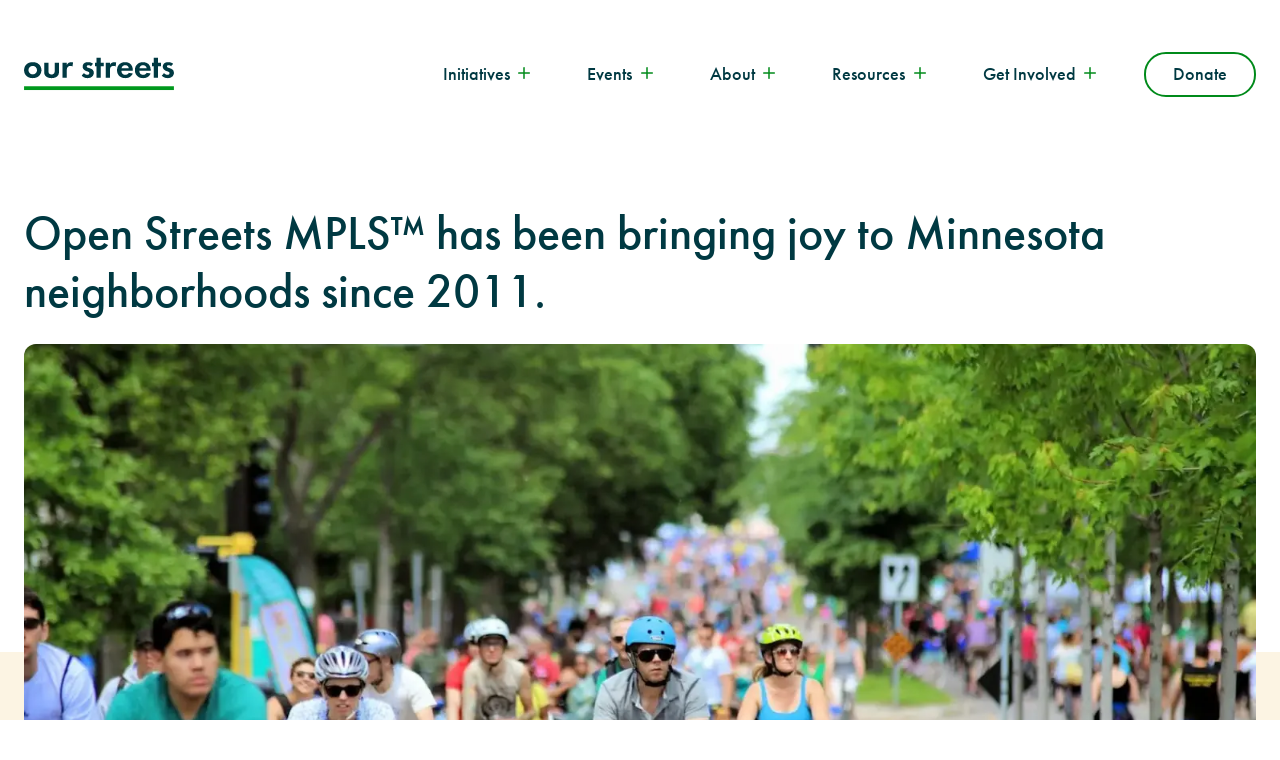

--- FILE ---
content_type: text/html; charset=UTF-8
request_url: https://www.ourstreetsmn.org/events/open-streets/
body_size: 42673
content:
<!doctype html>
<html lang="en-US" class="no-js" itemtype="https://schema.org/WebPage" itemscope>
<head>
	<meta charset="UTF-8">
<script>
var gform;gform||(document.addEventListener("gform_main_scripts_loaded",function(){gform.scriptsLoaded=!0}),document.addEventListener("gform/theme/scripts_loaded",function(){gform.themeScriptsLoaded=!0}),window.addEventListener("DOMContentLoaded",function(){gform.domLoaded=!0}),gform={domLoaded:!1,scriptsLoaded:!1,themeScriptsLoaded:!1,isFormEditor:()=>"function"==typeof InitializeEditor,callIfLoaded:function(o){return!(!gform.domLoaded||!gform.scriptsLoaded||!gform.themeScriptsLoaded&&!gform.isFormEditor()||(gform.isFormEditor()&&console.warn("The use of gform.initializeOnLoaded() is deprecated in the form editor context and will be removed in Gravity Forms 3.1."),o(),0))},initializeOnLoaded:function(o){gform.callIfLoaded(o)||(document.addEventListener("gform_main_scripts_loaded",()=>{gform.scriptsLoaded=!0,gform.callIfLoaded(o)}),document.addEventListener("gform/theme/scripts_loaded",()=>{gform.themeScriptsLoaded=!0,gform.callIfLoaded(o)}),window.addEventListener("DOMContentLoaded",()=>{gform.domLoaded=!0,gform.callIfLoaded(o)}))},hooks:{action:{},filter:{}},addAction:function(o,r,e,t){gform.addHook("action",o,r,e,t)},addFilter:function(o,r,e,t){gform.addHook("filter",o,r,e,t)},doAction:function(o){gform.doHook("action",o,arguments)},applyFilters:function(o){return gform.doHook("filter",o,arguments)},removeAction:function(o,r){gform.removeHook("action",o,r)},removeFilter:function(o,r,e){gform.removeHook("filter",o,r,e)},addHook:function(o,r,e,t,n){null==gform.hooks[o][r]&&(gform.hooks[o][r]=[]);var d=gform.hooks[o][r];null==n&&(n=r+"_"+d.length),gform.hooks[o][r].push({tag:n,callable:e,priority:t=null==t?10:t})},doHook:function(r,o,e){var t;if(e=Array.prototype.slice.call(e,1),null!=gform.hooks[r][o]&&((o=gform.hooks[r][o]).sort(function(o,r){return o.priority-r.priority}),o.forEach(function(o){"function"!=typeof(t=o.callable)&&(t=window[t]),"action"==r?t.apply(null,e):e[0]=t.apply(null,e)})),"filter"==r)return e[0]},removeHook:function(o,r,t,n){var e;null!=gform.hooks[o][r]&&(e=(e=gform.hooks[o][r]).filter(function(o,r,e){return!!(null!=n&&n!=o.tag||null!=t&&t!=o.priority)}),gform.hooks[o][r]=e)}});
</script>

	<meta name="viewport" content="width=device-width, initial-scale=1, minimum-scale=1">
	<style>
.wp-block-kadence-postgrid.insights-grid .post.category-action-alert .kt-blocks-above-categories a,
		    .kb-query-item.category-action-alert .wp-block-kadence-dynamiclist a,
		    .wp-block-kadence-posts article.loop-entry.type-post.category-action-alert .entry-taxonomies .category-style-pill a {background:#ffedec;border-color:#fe4438;} 
.wp-block-kadence-postgrid.insights-grid .post.category-education .kt-blocks-above-categories a,
		    .kb-query-item.category-education .wp-block-kadence-dynamiclist a,
		    .wp-block-kadence-posts article.loop-entry.type-post.category-education .entry-taxonomies .category-style-pill a {background:#e6f4e9;border-color:#008a1a;} 
.wp-block-kadence-postgrid.insights-grid .post.category-news .kt-blocks-above-categories a,
		    .kb-query-item.category-news .wp-block-kadence-dynamiclist a,
		    .wp-block-kadence-posts article.loop-entry.type-post.category-news .entry-taxonomies .category-style-pill a {background:#e6eced;border-color:#003942;} 
.wp-block-kadence-postgrid.insights-grid .post.category-events .kt-blocks-above-categories a,
		    .kb-query-item.category-events .wp-block-kadence-dynamiclist a,
		    .wp-block-kadence-posts article.loop-entry.type-post.category-events .entry-taxonomies .category-style-pill a {background:#fff8e9;border-color:#ffb81a;} 
.wp-block-kadence-postgrid.insights-grid .post.category-state-legislation .kt-blocks-above-categories a,
		    .kb-query-item.category-state-legislation .wp-block-kadence-dynamiclist a,
		    .wp-block-kadence-posts article.loop-entry.type-post.category-state-legislation .entry-taxonomies .category-style-pill a {background:#e6fbfa;border-color:#01d3c5;} 
</style>
<style>
.initiatives-grid .kb-query-item.initiative-tag-take-action::before {background:#ffedec;border-color:#fe4438;} 
.initiatives-grid .kb-query-item.initiative-tag-volunteers-needed::before {background:#e6f4e9;border-color:#008a1a;} 
.initiatives-grid .kb-query-item.initiative-tag-voting-now::before {background:#e6eced;border-color:#003942;} 
.initiatives-grid .kb-query-item.initiative-tag-signatures-needed::before {background:#fff8e9;border-color:#ffb81a;} 
.initiatives-grid .kb-query-item.initiative-tag-contact-policymakers::before {background:#e6fbfa;border-color:#01d3c5;} 
</style>
<meta name='robots' content='index, follow, max-image-preview:large, max-snippet:-1, max-video-preview:-1' />
	<style>img:is([sizes="auto" i], [sizes^="auto," i]) { contain-intrinsic-size: 3000px 1500px }</style>
	
	<!-- This site is optimized with the Yoast SEO plugin v25.7 - https://yoast.com/wordpress/plugins/seo/ -->
	<title>Open Streets - Our Streets</title>
	<meta name="description" content="Open Streets MPLS has been bringing joy to Minnesota neighborhoods since 2011." />
	<link rel="canonical" href="https://www.ourstreetsmn.org/events/open-streets/" />
	<meta property="og:locale" content="en_US" />
	<meta property="og:type" content="article" />
	<meta property="og:title" content="Open Streets MPLS" />
	<meta property="og:description" content="Open Streets MPLS has been bringing joy to Minnesota neighborhoods since 2011." />
	<meta property="og:url" content="https://www.ourstreetsmn.org/events/open-streets/" />
	<meta property="og:site_name" content="Our Streets" />
	<meta property="article:modified_time" content="2025-02-20T19:40:02+00:00" />
	<meta property="og:image" content="https://www.ourstreetsmn.org/wp-content/uploads/2024/04/OS-Lyndale-2014-photo-Mike-Beck-3-1-1.webp" />
	<meta property="og:image:width" content="1200" />
	<meta property="og:image:height" content="800" />
	<meta property="og:image:type" content="image/webp" />
	<meta name="twitter:card" content="summary_large_image" />
	<meta name="twitter:title" content="Open Streets MPLS" />
	<meta name="twitter:description" content="Open Streets MPLS has been bringing joy to Minnesota neighborhoods since 2011." />
	<meta name="twitter:image" content="https://www.ourstreetsmn.org/wp-content/uploads/2024/04/OS-Lyndale-2014-photo-Mike-Beck-3-1-1.webp" />
	<meta name="twitter:label1" content="Est. reading time" />
	<meta name="twitter:data1" content="1 minute" />
	<script type="application/ld+json" class="yoast-schema-graph">{"@context":"https://schema.org","@graph":[{"@type":"WebPage","@id":"https://www.ourstreetsmn.org/events/open-streets/","url":"https://www.ourstreetsmn.org/events/open-streets/","name":"Open Streets - Our Streets","isPartOf":{"@id":"https://www.ourstreetsmn.org/#website"},"primaryImageOfPage":{"@id":"https://www.ourstreetsmn.org/events/open-streets/#primaryimage"},"image":{"@id":"https://www.ourstreetsmn.org/events/open-streets/#primaryimage"},"thumbnailUrl":"https://www.ourstreetsmn.org/wp-content/uploads/2024/04/OS-Lyndale-2014-photo-Mike-Beck-3-1.webp","datePublished":"2024-04-05T15:09:28+00:00","dateModified":"2025-02-20T19:40:02+00:00","description":"Open Streets MPLS has been bringing joy to Minnesota neighborhoods since 2011.","breadcrumb":{"@id":"https://www.ourstreetsmn.org/events/open-streets/#breadcrumb"},"inLanguage":"en-US","potentialAction":[{"@type":"ReadAction","target":["https://www.ourstreetsmn.org/events/open-streets/"]}]},{"@type":"ImageObject","inLanguage":"en-US","@id":"https://www.ourstreetsmn.org/events/open-streets/#primaryimage","url":"https://www.ourstreetsmn.org/wp-content/uploads/2024/04/OS-Lyndale-2014-photo-Mike-Beck-3-1.webp","contentUrl":"https://www.ourstreetsmn.org/wp-content/uploads/2024/04/OS-Lyndale-2014-photo-Mike-Beck-3-1.webp","width":2000,"height":1333,"caption":"tons of people biking and walking down a street closed to cars"},{"@type":"BreadcrumbList","@id":"https://www.ourstreetsmn.org/events/open-streets/#breadcrumb","itemListElement":[{"@type":"ListItem","position":1,"name":"Home","item":"https://www.ourstreetsmn.org/"},{"@type":"ListItem","position":2,"name":"Events","item":"https://www.ourstreetsmn.org/events/"},{"@type":"ListItem","position":3,"name":"Open Streets"}]},{"@type":"WebSite","@id":"https://www.ourstreetsmn.org/#website","url":"https://www.ourstreetsmn.org/","name":"Our Streets","description":"","publisher":{"@id":"https://www.ourstreetsmn.org/#organization"},"potentialAction":[{"@type":"SearchAction","target":{"@type":"EntryPoint","urlTemplate":"https://www.ourstreetsmn.org/?s={search_term_string}"},"query-input":{"@type":"PropertyValueSpecification","valueRequired":true,"valueName":"search_term_string"}}],"inLanguage":"en-US"},{"@type":"Organization","@id":"https://www.ourstreetsmn.org/#organization","name":"Our Streets","url":"https://www.ourstreetsmn.org/","logo":{"@type":"ImageObject","inLanguage":"en-US","@id":"https://www.ourstreetsmn.org/#/schema/logo/image/","url":"https://www.ourstreetsmn.org/wp-content/uploads/2024/03/logo.svg","contentUrl":"https://www.ourstreetsmn.org/wp-content/uploads/2024/03/logo.svg","caption":"Our Streets"},"image":{"@id":"https://www.ourstreetsmn.org/#/schema/logo/image/"}}]}</script>
	<!-- / Yoast SEO plugin. -->


<link rel='dns-prefetch' href='//use.typekit.net' />
<link rel="alternate" type="application/rss+xml" title="Our Streets &raquo; Feed" href="https://www.ourstreetsmn.org/feed/" />
<link rel="alternate" type="application/rss+xml" title="Our Streets &raquo; Comments Feed" href="https://www.ourstreetsmn.org/comments/feed/" />
<link rel="alternate" type="text/calendar" title="Our Streets &raquo; iCal Feed" href="https://www.ourstreetsmn.org/all-events/?ical=1" />
			<script>document.documentElement.classList.remove( 'no-js' );</script>
			<script>
window._wpemojiSettings = {"baseUrl":"https:\/\/s.w.org\/images\/core\/emoji\/16.0.1\/72x72\/","ext":".png","svgUrl":"https:\/\/s.w.org\/images\/core\/emoji\/16.0.1\/svg\/","svgExt":".svg","source":{"concatemoji":"https:\/\/www.ourstreetsmn.org\/wp-includes\/js\/wp-emoji-release.min.js?ver=6.8.3"}};
/*! This file is auto-generated */
!function(s,n){var o,i,e;function c(e){try{var t={supportTests:e,timestamp:(new Date).valueOf()};sessionStorage.setItem(o,JSON.stringify(t))}catch(e){}}function p(e,t,n){e.clearRect(0,0,e.canvas.width,e.canvas.height),e.fillText(t,0,0);var t=new Uint32Array(e.getImageData(0,0,e.canvas.width,e.canvas.height).data),a=(e.clearRect(0,0,e.canvas.width,e.canvas.height),e.fillText(n,0,0),new Uint32Array(e.getImageData(0,0,e.canvas.width,e.canvas.height).data));return t.every(function(e,t){return e===a[t]})}function u(e,t){e.clearRect(0,0,e.canvas.width,e.canvas.height),e.fillText(t,0,0);for(var n=e.getImageData(16,16,1,1),a=0;a<n.data.length;a++)if(0!==n.data[a])return!1;return!0}function f(e,t,n,a){switch(t){case"flag":return n(e,"\ud83c\udff3\ufe0f\u200d\u26a7\ufe0f","\ud83c\udff3\ufe0f\u200b\u26a7\ufe0f")?!1:!n(e,"\ud83c\udde8\ud83c\uddf6","\ud83c\udde8\u200b\ud83c\uddf6")&&!n(e,"\ud83c\udff4\udb40\udc67\udb40\udc62\udb40\udc65\udb40\udc6e\udb40\udc67\udb40\udc7f","\ud83c\udff4\u200b\udb40\udc67\u200b\udb40\udc62\u200b\udb40\udc65\u200b\udb40\udc6e\u200b\udb40\udc67\u200b\udb40\udc7f");case"emoji":return!a(e,"\ud83e\udedf")}return!1}function g(e,t,n,a){var r="undefined"!=typeof WorkerGlobalScope&&self instanceof WorkerGlobalScope?new OffscreenCanvas(300,150):s.createElement("canvas"),o=r.getContext("2d",{willReadFrequently:!0}),i=(o.textBaseline="top",o.font="600 32px Arial",{});return e.forEach(function(e){i[e]=t(o,e,n,a)}),i}function t(e){var t=s.createElement("script");t.src=e,t.defer=!0,s.head.appendChild(t)}"undefined"!=typeof Promise&&(o="wpEmojiSettingsSupports",i=["flag","emoji"],n.supports={everything:!0,everythingExceptFlag:!0},e=new Promise(function(e){s.addEventListener("DOMContentLoaded",e,{once:!0})}),new Promise(function(t){var n=function(){try{var e=JSON.parse(sessionStorage.getItem(o));if("object"==typeof e&&"number"==typeof e.timestamp&&(new Date).valueOf()<e.timestamp+604800&&"object"==typeof e.supportTests)return e.supportTests}catch(e){}return null}();if(!n){if("undefined"!=typeof Worker&&"undefined"!=typeof OffscreenCanvas&&"undefined"!=typeof URL&&URL.createObjectURL&&"undefined"!=typeof Blob)try{var e="postMessage("+g.toString()+"("+[JSON.stringify(i),f.toString(),p.toString(),u.toString()].join(",")+"));",a=new Blob([e],{type:"text/javascript"}),r=new Worker(URL.createObjectURL(a),{name:"wpTestEmojiSupports"});return void(r.onmessage=function(e){c(n=e.data),r.terminate(),t(n)})}catch(e){}c(n=g(i,f,p,u))}t(n)}).then(function(e){for(var t in e)n.supports[t]=e[t],n.supports.everything=n.supports.everything&&n.supports[t],"flag"!==t&&(n.supports.everythingExceptFlag=n.supports.everythingExceptFlag&&n.supports[t]);n.supports.everythingExceptFlag=n.supports.everythingExceptFlag&&!n.supports.flag,n.DOMReady=!1,n.readyCallback=function(){n.DOMReady=!0}}).then(function(){return e}).then(function(){var e;n.supports.everything||(n.readyCallback(),(e=n.source||{}).concatemoji?t(e.concatemoji):e.wpemoji&&e.twemoji&&(t(e.twemoji),t(e.wpemoji)))}))}((window,document),window._wpemojiSettings);
</script>
<link rel='stylesheet' id='tribe-events-pro-mini-calendar-block-styles-css' href='https://www.ourstreetsmn.org/wp-content/plugins/events-calendar-pro/build/css/tribe-events-pro-mini-calendar-block.css?ver=7.7.0' media='all' />
<link rel='stylesheet' id='tec-variables-skeleton-css' href='https://www.ourstreetsmn.org/wp-content/plugins/event-tickets/common/build/css/variables-skeleton.css?ver=6.9.0.1' media='all' />
<link rel='stylesheet' id='tec-variables-full-css' href='https://www.ourstreetsmn.org/wp-content/plugins/event-tickets/common/build/css/variables-full.css?ver=6.9.0.1' media='all' />
<link rel='stylesheet' id='dashicons-css' href='https://www.ourstreetsmn.org/wp-includes/css/dashicons.min.css?ver=6.8.3' media='all' />
<link rel='stylesheet' id='event-tickets-plus-tickets-css-css' href='https://www.ourstreetsmn.org/wp-content/plugins/event-tickets-plus/build/css/tickets.css?ver=6.8.0' media='all' />
<link rel='stylesheet' id='tribe-common-skeleton-style-css' href='https://www.ourstreetsmn.org/wp-content/plugins/event-tickets/common/build/css/common-skeleton.css?ver=6.9.0.1' media='all' />
<link rel='stylesheet' id='tribe-common-full-style-css' href='https://www.ourstreetsmn.org/wp-content/plugins/event-tickets/common/build/css/common-full.css?ver=6.9.0.1' media='all' />
<link rel='stylesheet' id='event-tickets-tickets-css-css' href='https://www.ourstreetsmn.org/wp-content/plugins/event-tickets/build/css/tickets.css?ver=5.26.0.1' media='all' />
<link rel='stylesheet' id='event-tickets-tickets-rsvp-css-css' href='https://www.ourstreetsmn.org/wp-content/plugins/event-tickets/build/css/rsvp-v1.css?ver=5.26.0.1' media='all' />
<style id='wp-emoji-styles-inline-css'>

	img.wp-smiley, img.emoji {
		display: inline !important;
		border: none !important;
		box-shadow: none !important;
		height: 1em !important;
		width: 1em !important;
		margin: 0 0.07em !important;
		vertical-align: -0.1em !important;
		background: none !important;
		padding: 0 !important;
	}
</style>
<link rel='stylesheet' id='wp-block-library-css' href='https://www.ourstreetsmn.org/wp-includes/css/dist/block-library/style.min.css?ver=6.8.3' media='all' />
<style id='classic-theme-styles-inline-css'>
/*! This file is auto-generated */
.wp-block-button__link{color:#fff;background-color:#32373c;border-radius:9999px;box-shadow:none;text-decoration:none;padding:calc(.667em + 2px) calc(1.333em + 2px);font-size:1.125em}.wp-block-file__button{background:#32373c;color:#fff;text-decoration:none}
</style>
<style id='acf-youtube-video-embed-block-style-inline-css'>
.youtube-video-embed-block {
	position: relative;
	display: block;
	align-items: center;
	background: black;
	overflow: hidden;
	border-radius: 12px;
}
.youtube-video-embed-block,
.youtube-video-embed-block.aspect-ratio-square {
	aspect-ratio: 1/1;
}
.youtube-video-embed-block.aspect-ratio-wide {
	aspect-ratio: 4/3;
}
.youtube-video-embed-block.aspect-ratio-landscape {
	aspect-ratio: 16/9;
}
.youtube-video-embed-block .player {
	position: absolute;
	top: 0;
	right: 0;
	bottom: 0;
	left: 0;
	width: 100%;
	height: 100%;
}
.youtube-video-embed-block .poster {
	position: absolute;
	width: 100%;
	height: 100%;
	display: grid;
	place-items: center;
	background-size: cover;
}
.youtube-video-embed-block .poster::after {
	position: relative;
	content: '';
	width: 64px;
	height: 64px;
	background-image: url(/wp-content/themes/kadence-child/blocks/youtube-video-embed/css/../../../img/play-button.svg);
	background-repeat: no-repeat;
	z-index: 1;
}
</style>
<style id='global-styles-inline-css'>
:root{--wp--preset--aspect-ratio--square: 1;--wp--preset--aspect-ratio--4-3: 4/3;--wp--preset--aspect-ratio--3-4: 3/4;--wp--preset--aspect-ratio--3-2: 3/2;--wp--preset--aspect-ratio--2-3: 2/3;--wp--preset--aspect-ratio--16-9: 16/9;--wp--preset--aspect-ratio--9-16: 9/16;--wp--preset--color--black: #000000;--wp--preset--color--cyan-bluish-gray: #abb8c3;--wp--preset--color--white: #ffffff;--wp--preset--color--pale-pink: #f78da7;--wp--preset--color--vivid-red: #cf2e2e;--wp--preset--color--luminous-vivid-orange: #ff6900;--wp--preset--color--luminous-vivid-amber: #fcb900;--wp--preset--color--light-green-cyan: #7bdcb5;--wp--preset--color--vivid-green-cyan: #00d084;--wp--preset--color--pale-cyan-blue: #8ed1fc;--wp--preset--color--vivid-cyan-blue: #0693e3;--wp--preset--color--vivid-purple: #9b51e0;--wp--preset--color--theme-palette-1: var(--global-palette1);--wp--preset--color--theme-palette-2: var(--global-palette2);--wp--preset--color--theme-palette-3: var(--global-palette3);--wp--preset--color--theme-palette-4: var(--global-palette4);--wp--preset--color--theme-palette-5: var(--global-palette5);--wp--preset--color--theme-palette-6: var(--global-palette6);--wp--preset--color--theme-palette-7: var(--global-palette7);--wp--preset--color--theme-palette-8: var(--global-palette8);--wp--preset--color--theme-palette-9: var(--global-palette9);--wp--preset--gradient--vivid-cyan-blue-to-vivid-purple: linear-gradient(135deg,rgba(6,147,227,1) 0%,rgb(155,81,224) 100%);--wp--preset--gradient--light-green-cyan-to-vivid-green-cyan: linear-gradient(135deg,rgb(122,220,180) 0%,rgb(0,208,130) 100%);--wp--preset--gradient--luminous-vivid-amber-to-luminous-vivid-orange: linear-gradient(135deg,rgba(252,185,0,1) 0%,rgba(255,105,0,1) 100%);--wp--preset--gradient--luminous-vivid-orange-to-vivid-red: linear-gradient(135deg,rgba(255,105,0,1) 0%,rgb(207,46,46) 100%);--wp--preset--gradient--very-light-gray-to-cyan-bluish-gray: linear-gradient(135deg,rgb(238,238,238) 0%,rgb(169,184,195) 100%);--wp--preset--gradient--cool-to-warm-spectrum: linear-gradient(135deg,rgb(74,234,220) 0%,rgb(151,120,209) 20%,rgb(207,42,186) 40%,rgb(238,44,130) 60%,rgb(251,105,98) 80%,rgb(254,248,76) 100%);--wp--preset--gradient--blush-light-purple: linear-gradient(135deg,rgb(255,206,236) 0%,rgb(152,150,240) 100%);--wp--preset--gradient--blush-bordeaux: linear-gradient(135deg,rgb(254,205,165) 0%,rgb(254,45,45) 50%,rgb(107,0,62) 100%);--wp--preset--gradient--luminous-dusk: linear-gradient(135deg,rgb(255,203,112) 0%,rgb(199,81,192) 50%,rgb(65,88,208) 100%);--wp--preset--gradient--pale-ocean: linear-gradient(135deg,rgb(255,245,203) 0%,rgb(182,227,212) 50%,rgb(51,167,181) 100%);--wp--preset--gradient--electric-grass: linear-gradient(135deg,rgb(202,248,128) 0%,rgb(113,206,126) 100%);--wp--preset--gradient--midnight: linear-gradient(135deg,rgb(2,3,129) 0%,rgb(40,116,252) 100%);--wp--preset--font-size--small: var(--global-font-size-small);--wp--preset--font-size--medium: var(--global-font-size-medium);--wp--preset--font-size--large: var(--global-font-size-large);--wp--preset--font-size--x-large: 42px;--wp--preset--font-size--larger: var(--global-font-size-larger);--wp--preset--font-size--xxlarge: var(--global-font-size-xxlarge);--wp--preset--spacing--20: 0.44rem;--wp--preset--spacing--30: 0.67rem;--wp--preset--spacing--40: 1rem;--wp--preset--spacing--50: 1.5rem;--wp--preset--spacing--60: 2.25rem;--wp--preset--spacing--70: 3.38rem;--wp--preset--spacing--80: 5.06rem;--wp--preset--shadow--natural: 6px 6px 9px rgba(0, 0, 0, 0.2);--wp--preset--shadow--deep: 12px 12px 50px rgba(0, 0, 0, 0.4);--wp--preset--shadow--sharp: 6px 6px 0px rgba(0, 0, 0, 0.2);--wp--preset--shadow--outlined: 6px 6px 0px -3px rgba(255, 255, 255, 1), 6px 6px rgba(0, 0, 0, 1);--wp--preset--shadow--crisp: 6px 6px 0px rgba(0, 0, 0, 1);}:where(.is-layout-flex){gap: 0.5em;}:where(.is-layout-grid){gap: 0.5em;}body .is-layout-flex{display: flex;}.is-layout-flex{flex-wrap: wrap;align-items: center;}.is-layout-flex > :is(*, div){margin: 0;}body .is-layout-grid{display: grid;}.is-layout-grid > :is(*, div){margin: 0;}:where(.wp-block-columns.is-layout-flex){gap: 2em;}:where(.wp-block-columns.is-layout-grid){gap: 2em;}:where(.wp-block-post-template.is-layout-flex){gap: 1.25em;}:where(.wp-block-post-template.is-layout-grid){gap: 1.25em;}.has-black-color{color: var(--wp--preset--color--black) !important;}.has-cyan-bluish-gray-color{color: var(--wp--preset--color--cyan-bluish-gray) !important;}.has-white-color{color: var(--wp--preset--color--white) !important;}.has-pale-pink-color{color: var(--wp--preset--color--pale-pink) !important;}.has-vivid-red-color{color: var(--wp--preset--color--vivid-red) !important;}.has-luminous-vivid-orange-color{color: var(--wp--preset--color--luminous-vivid-orange) !important;}.has-luminous-vivid-amber-color{color: var(--wp--preset--color--luminous-vivid-amber) !important;}.has-light-green-cyan-color{color: var(--wp--preset--color--light-green-cyan) !important;}.has-vivid-green-cyan-color{color: var(--wp--preset--color--vivid-green-cyan) !important;}.has-pale-cyan-blue-color{color: var(--wp--preset--color--pale-cyan-blue) !important;}.has-vivid-cyan-blue-color{color: var(--wp--preset--color--vivid-cyan-blue) !important;}.has-vivid-purple-color{color: var(--wp--preset--color--vivid-purple) !important;}.has-black-background-color{background-color: var(--wp--preset--color--black) !important;}.has-cyan-bluish-gray-background-color{background-color: var(--wp--preset--color--cyan-bluish-gray) !important;}.has-white-background-color{background-color: var(--wp--preset--color--white) !important;}.has-pale-pink-background-color{background-color: var(--wp--preset--color--pale-pink) !important;}.has-vivid-red-background-color{background-color: var(--wp--preset--color--vivid-red) !important;}.has-luminous-vivid-orange-background-color{background-color: var(--wp--preset--color--luminous-vivid-orange) !important;}.has-luminous-vivid-amber-background-color{background-color: var(--wp--preset--color--luminous-vivid-amber) !important;}.has-light-green-cyan-background-color{background-color: var(--wp--preset--color--light-green-cyan) !important;}.has-vivid-green-cyan-background-color{background-color: var(--wp--preset--color--vivid-green-cyan) !important;}.has-pale-cyan-blue-background-color{background-color: var(--wp--preset--color--pale-cyan-blue) !important;}.has-vivid-cyan-blue-background-color{background-color: var(--wp--preset--color--vivid-cyan-blue) !important;}.has-vivid-purple-background-color{background-color: var(--wp--preset--color--vivid-purple) !important;}.has-black-border-color{border-color: var(--wp--preset--color--black) !important;}.has-cyan-bluish-gray-border-color{border-color: var(--wp--preset--color--cyan-bluish-gray) !important;}.has-white-border-color{border-color: var(--wp--preset--color--white) !important;}.has-pale-pink-border-color{border-color: var(--wp--preset--color--pale-pink) !important;}.has-vivid-red-border-color{border-color: var(--wp--preset--color--vivid-red) !important;}.has-luminous-vivid-orange-border-color{border-color: var(--wp--preset--color--luminous-vivid-orange) !important;}.has-luminous-vivid-amber-border-color{border-color: var(--wp--preset--color--luminous-vivid-amber) !important;}.has-light-green-cyan-border-color{border-color: var(--wp--preset--color--light-green-cyan) !important;}.has-vivid-green-cyan-border-color{border-color: var(--wp--preset--color--vivid-green-cyan) !important;}.has-pale-cyan-blue-border-color{border-color: var(--wp--preset--color--pale-cyan-blue) !important;}.has-vivid-cyan-blue-border-color{border-color: var(--wp--preset--color--vivid-cyan-blue) !important;}.has-vivid-purple-border-color{border-color: var(--wp--preset--color--vivid-purple) !important;}.has-vivid-cyan-blue-to-vivid-purple-gradient-background{background: var(--wp--preset--gradient--vivid-cyan-blue-to-vivid-purple) !important;}.has-light-green-cyan-to-vivid-green-cyan-gradient-background{background: var(--wp--preset--gradient--light-green-cyan-to-vivid-green-cyan) !important;}.has-luminous-vivid-amber-to-luminous-vivid-orange-gradient-background{background: var(--wp--preset--gradient--luminous-vivid-amber-to-luminous-vivid-orange) !important;}.has-luminous-vivid-orange-to-vivid-red-gradient-background{background: var(--wp--preset--gradient--luminous-vivid-orange-to-vivid-red) !important;}.has-very-light-gray-to-cyan-bluish-gray-gradient-background{background: var(--wp--preset--gradient--very-light-gray-to-cyan-bluish-gray) !important;}.has-cool-to-warm-spectrum-gradient-background{background: var(--wp--preset--gradient--cool-to-warm-spectrum) !important;}.has-blush-light-purple-gradient-background{background: var(--wp--preset--gradient--blush-light-purple) !important;}.has-blush-bordeaux-gradient-background{background: var(--wp--preset--gradient--blush-bordeaux) !important;}.has-luminous-dusk-gradient-background{background: var(--wp--preset--gradient--luminous-dusk) !important;}.has-pale-ocean-gradient-background{background: var(--wp--preset--gradient--pale-ocean) !important;}.has-electric-grass-gradient-background{background: var(--wp--preset--gradient--electric-grass) !important;}.has-midnight-gradient-background{background: var(--wp--preset--gradient--midnight) !important;}.has-small-font-size{font-size: var(--wp--preset--font-size--small) !important;}.has-medium-font-size{font-size: var(--wp--preset--font-size--medium) !important;}.has-large-font-size{font-size: var(--wp--preset--font-size--large) !important;}.has-x-large-font-size{font-size: var(--wp--preset--font-size--x-large) !important;}
:where(.wp-block-post-template.is-layout-flex){gap: 1.25em;}:where(.wp-block-post-template.is-layout-grid){gap: 1.25em;}
:where(.wp-block-columns.is-layout-flex){gap: 2em;}:where(.wp-block-columns.is-layout-grid){gap: 2em;}
:root :where(.wp-block-pullquote){font-size: 1.5em;line-height: 1.6;}
</style>
<link rel='stylesheet' id='child-theme-css' href='https://www.ourstreetsmn.org/wp-content/themes/kadence-child/style.css?ver=1763493331' media='all' />
<link rel='stylesheet' id='kadence-global-css' href='https://www.ourstreetsmn.org/wp-content/themes/kadence/assets/css/global.min.css?ver=1.3.1' media='all' />
<style id='kadence-global-inline-css'>
/* Kadence Base CSS */
:root{--global-palette1:#008a1a;--global-palette2:#86e1d3;--global-palette3:#00161a;--global-palette4:#003942;--global-palette5:#454545;--global-palette6:#008a1a;--global-palette7:#e7f9f6;--global-palette8:#fcf4e3;--global-palette9:#ffffff;--global-palette9rgb:255, 255, 255;--global-palette-highlight:var(--global-palette1);--global-palette-highlight-alt:var(--global-palette2);--global-palette-highlight-alt2:var(--global-palette9);--global-palette-btn-bg:rgba(255,255,255,0);--global-palette-btn-bg-hover:rgba(134,225,211,0);--global-palette-btn:var(--global-palette4);--global-palette-btn-hover:var(--global-palette4);--global-body-font-family:futura-pt;--global-heading-font-family:futura-pt;--global-primary-nav-font-family:inherit;--global-fallback-font:sans-serif;--global-display-fallback-font:sans-serif;--global-content-width:1312px;--global-content-wide-width:calc(1312px + 230px);--global-content-narrow-width:768px;--global-content-edge-padding:1.5rem;--global-content-boxed-padding:2rem;--global-calc-content-width:calc(1312px - var(--global-content-edge-padding) - var(--global-content-edge-padding) );--wp--style--global--content-size:var(--global-calc-content-width);}.wp-site-blocks{--global-vw:calc( 100vw - ( 0.5 * var(--scrollbar-offset)));}body{background:var(--global-palette9);}body, input, select, optgroup, textarea{font-style:normal;font-weight:400;font-size:18px;line-height:1.6;font-family:var(--global-body-font-family);color:var(--global-palette5);}.content-bg, body.content-style-unboxed .site{background:var(--global-palette9);}h1,h2,h3,h4,h5,h6{font-family:var(--global-heading-font-family);}h1{font-style:normal;font-weight:500;font-size:48px;line-height:58px;color:var(--global-palette4);}h2{font-style:normal;font-weight:500;font-size:38px;line-height:1.2;color:var(--global-palette4);}h3{font-style:normal;font-weight:500;font-size:24px;line-height:1.2;color:var(--global-palette4);}h4{font-style:normal;font-weight:500;font-size:20px;line-height:1.2;color:var(--global-palette4);}h5{font-style:normal;font-weight:500;font-size:20px;line-height:1.5;color:var(--global-palette4);}h6{font-style:normal;font-weight:500;font-size:18px;line-height:1.5;color:var(--global-palette4);}.entry-hero .kadence-breadcrumbs{max-width:1312px;}.site-container, .site-header-row-layout-contained, .site-footer-row-layout-contained, .entry-hero-layout-contained, .comments-area, .alignfull > .wp-block-cover__inner-container, .alignwide > .wp-block-cover__inner-container{max-width:var(--global-content-width);}.content-width-narrow .content-container.site-container, .content-width-narrow .hero-container.site-container{max-width:var(--global-content-narrow-width);}@media all and (min-width: 1542px){.wp-site-blocks .content-container  .alignwide{margin-left:-115px;margin-right:-115px;width:unset;max-width:unset;}}@media all and (min-width: 1028px){.content-width-narrow .wp-site-blocks .content-container .alignwide{margin-left:-130px;margin-right:-130px;width:unset;max-width:unset;}}.content-style-boxed .wp-site-blocks .entry-content .alignwide{margin-left:calc( -1 * var( --global-content-boxed-padding ) );margin-right:calc( -1 * var( --global-content-boxed-padding ) );}.content-area{margin-top:5rem;margin-bottom:5rem;}@media all and (max-width: 1024px){.content-area{margin-top:3rem;margin-bottom:3rem;}}@media all and (max-width: 767px){.content-area{margin-top:2rem;margin-bottom:2rem;}}@media all and (max-width: 1024px){:root{--global-content-boxed-padding:2rem;}}@media all and (max-width: 767px){:root{--global-content-boxed-padding:1.5rem;}}.entry-content-wrap{padding:2rem;}@media all and (max-width: 1024px){.entry-content-wrap{padding:2rem;}}@media all and (max-width: 767px){.entry-content-wrap{padding:1.5rem;}}.entry.single-entry{box-shadow:0px 15px 15px -10px rgba(0,0,0,0.05);}.entry.loop-entry{box-shadow:0px 15px 15px -10px rgba(0,0,0,0.05);}.loop-entry .entry-content-wrap{padding:2rem;}@media all and (max-width: 1024px){.loop-entry .entry-content-wrap{padding:2rem;}}@media all and (max-width: 767px){.loop-entry .entry-content-wrap{padding:1.5rem;}}button, .button, .wp-block-button__link, input[type="button"], input[type="reset"], input[type="submit"], .fl-button, .elementor-button-wrapper .elementor-button, .wc-block-components-checkout-place-order-button, .wc-block-cart__submit{border-radius:2em;border-color:var(--global-palette1);box-shadow:0px 0px 0px -7px rgba(0,0,0,0);}button:hover, button:focus, button:active, .button:hover, .button:focus, .button:active, .wp-block-button__link:hover, .wp-block-button__link:focus, .wp-block-button__link:active, input[type="button"]:hover, input[type="button"]:focus, input[type="button"]:active, input[type="reset"]:hover, input[type="reset"]:focus, input[type="reset"]:active, input[type="submit"]:hover, input[type="submit"]:focus, input[type="submit"]:active, .elementor-button-wrapper .elementor-button:hover, .elementor-button-wrapper .elementor-button:focus, .elementor-button-wrapper .elementor-button:active, .wc-block-cart__submit:hover{border-color:var(--global-palette1);box-shadow:0px 15px 25px -7px rgba(0,0,0,0.1);}.kb-button.kb-btn-global-outline.kb-btn-global-inherit{padding-top:calc(px - 2px);padding-right:calc(px - 2px);padding-bottom:calc(px - 2px);padding-left:calc(px - 2px);}@media all and (max-width: 1024px){button, .button, .wp-block-button__link, input[type="button"], input[type="reset"], input[type="submit"], .fl-button, .elementor-button-wrapper .elementor-button, .wc-block-components-checkout-place-order-button, .wc-block-cart__submit{border-color:var(--global-palette1);}}@media all and (max-width: 767px){button, .button, .wp-block-button__link, input[type="button"], input[type="reset"], input[type="submit"], .fl-button, .elementor-button-wrapper .elementor-button, .wc-block-components-checkout-place-order-button, .wc-block-cart__submit{border-color:var(--global-palette1);}}@media all and (min-width: 1025px){.transparent-header .entry-hero .entry-hero-container-inner{padding-top:100px;}}@media all and (max-width: 1024px){.mobile-transparent-header .entry-hero .entry-hero-container-inner{padding-top:100px;}}@media all and (max-width: 767px){.mobile-transparent-header .entry-hero .entry-hero-container-inner{padding-top:100px;}}.entry-hero.page-hero-section .entry-header{min-height:200px;}
/* Kadence Header CSS */
.wp-site-blocks #mobile-header{display:block;}.wp-site-blocks #main-header{display:none;}@media all and (min-width: 1080px){.wp-site-blocks #mobile-header{display:none;}.wp-site-blocks #main-header{display:block;}}@media all and (max-width: 1079px){.mobile-transparent-header #masthead{position:absolute;left:0px;right:0px;z-index:100;}.kadence-scrollbar-fixer.mobile-transparent-header #masthead{right:var(--scrollbar-offset,0);}.mobile-transparent-header #masthead, .mobile-transparent-header .site-top-header-wrap .site-header-row-container-inner, .mobile-transparent-header .site-main-header-wrap .site-header-row-container-inner, .mobile-transparent-header .site-bottom-header-wrap .site-header-row-container-inner{background:transparent;}.site-header-row-tablet-layout-fullwidth, .site-header-row-tablet-layout-standard{padding:0px;}}@media all and (min-width: 1080px){.transparent-header #masthead{position:absolute;left:0px;right:0px;z-index:100;}.transparent-header.kadence-scrollbar-fixer #masthead{right:var(--scrollbar-offset,0);}.transparent-header #masthead, .transparent-header .site-top-header-wrap .site-header-row-container-inner, .transparent-header .site-main-header-wrap .site-header-row-container-inner, .transparent-header .site-bottom-header-wrap .site-header-row-container-inner{background:transparent;}}.site-branding a.brand img{max-width:150px;}.site-branding a.brand img.svg-logo-image{width:150px;}.site-branding{padding:0px 0px 0px 0px;}#masthead, #masthead .kadence-sticky-header.item-is-fixed:not(.item-at-start):not(.site-header-row-container):not(.site-main-header-wrap), #masthead .kadence-sticky-header.item-is-fixed:not(.item-at-start) > .site-header-row-container-inner{background:#ffffff;}@media all and (max-width: 1079px){#masthead, #masthead .kadence-sticky-header.item-is-fixed:not(.item-at-start):not(.site-header-row-container):not(.site-main-header-wrap), #masthead .kadence-sticky-header.item-is-fixed:not(.item-at-start) > .site-header-row-container-inner{background:var(--global-palette9);}}@media all and (max-width: 767px){#masthead, #masthead .kadence-sticky-header.item-is-fixed:not(.item-at-start):not(.site-header-row-container):not(.site-main-header-wrap), #masthead .kadence-sticky-header.item-is-fixed:not(.item-at-start) > .site-header-row-container-inner{background:var(--global-palette9);}}.site-main-header-inner-wrap{min-height:100px;}.site-main-header-wrap .site-header-row-container-inner>.site-container{padding:24px 36px 0px 36px;}#masthead .kadence-sticky-header.item-is-fixed:not(.item-at-start):not(.site-header-row-container):not(.item-hidden-above):not(.site-main-header-wrap), #masthead .kadence-sticky-header.item-is-fixed:not(.item-at-start):not(.item-hidden-above) > .site-header-row-container-inner{border-bottom:2px solid var(--global-palette7);}.header-navigation[class*="header-navigation-style-underline"] .header-menu-container.primary-menu-container>ul>li>a:after{width:calc( 100% - 3em);}.main-navigation .primary-menu-container > ul > li.menu-item > a{padding-left:calc(3em / 2);padding-right:calc(3em / 2);color:var(--global-palette4);}.main-navigation .primary-menu-container > ul > li.menu-item .dropdown-nav-special-toggle{right:calc(3em / 2);}.main-navigation .primary-menu-container > ul > li.menu-item > a:hover{color:var(--global-palette4);}.main-navigation .primary-menu-container > ul > li.menu-item.current-menu-item > a{color:var(--global-palette1);}.header-navigation .header-menu-container ul ul.sub-menu, .header-navigation .header-menu-container ul ul.submenu{background:var(--global-palette9);box-shadow:0px 2px 13px 0px rgba(0,0,0,0.1);}.header-navigation .header-menu-container ul ul li.menu-item, .header-menu-container ul.menu > li.kadence-menu-mega-enabled > ul > li.menu-item > a{border-bottom:1px solid rgba(255,255,255,0.1);}.header-navigation .header-menu-container ul ul li.menu-item > a{width:200px;padding-top:1em;padding-bottom:1em;color:var(--global-palette4);font-size:12px;}.header-navigation .header-menu-container ul ul li.menu-item > a:hover{color:var(--global-palette1);background:var(--global-palette9);}.header-navigation .header-menu-container ul ul li.menu-item.current-menu-item > a{color:var(--global-palette1);background:var(--global-palette9);}.mobile-toggle-open-container .menu-toggle-open, .mobile-toggle-open-container .menu-toggle-open:focus{color:var(--global-palette5);padding:0.4em 0.6em 0.4em 0.6em;font-size:14px;}.mobile-toggle-open-container .menu-toggle-open.menu-toggle-style-bordered{border:1px solid currentColor;}.mobile-toggle-open-container .menu-toggle-open .menu-toggle-icon{font-size:20px;}.mobile-toggle-open-container .menu-toggle-open:hover, .mobile-toggle-open-container .menu-toggle-open:focus-visible{color:var(--global-palette-highlight);}.mobile-navigation ul li{font-style:normal;font-size:18px;line-height:1;}.mobile-navigation ul li a{padding-top:1.15em;padding-bottom:1.15em;}.mobile-navigation ul li > a, .mobile-navigation ul li.menu-item-has-children > .drawer-nav-drop-wrap{background:var(--global-palette9);color:var(--global-palette4);}.mobile-navigation ul li > a:hover, .mobile-navigation ul li.menu-item-has-children > .drawer-nav-drop-wrap:hover{color:var(--global-palette1);}.mobile-navigation ul li.current-menu-item > a, .mobile-navigation ul li.current-menu-item.menu-item-has-children > .drawer-nav-drop-wrap{color:var(--global-palette-highlight);}.mobile-navigation ul li.menu-item-has-children .drawer-nav-drop-wrap, .mobile-navigation ul li:not(.menu-item-has-children) a{border-bottom:1px solid rgba(69,69,69,0.1);}.mobile-navigation:not(.drawer-navigation-parent-toggle-true) ul li.menu-item-has-children .drawer-nav-drop-wrap button{border-left:1px solid rgba(69,69,69,0.1);}#mobile-drawer .drawer-inner, #mobile-drawer.popup-drawer-layout-fullwidth.popup-drawer-animation-slice .pop-portion-bg, #mobile-drawer.popup-drawer-layout-fullwidth.popup-drawer-animation-slice.pop-animated.show-drawer .drawer-inner{background:var(--global-palette9);}#mobile-drawer .drawer-header .drawer-toggle{padding:0.6em 0.15em 0.6em 0.15em;font-size:24px;}#mobile-drawer .drawer-header .drawer-toggle, #mobile-drawer .drawer-header .drawer-toggle:focus{color:var(--global-palette4);}#mobile-drawer .drawer-header .drawer-toggle:hover, #mobile-drawer .drawer-header .drawer-toggle:focus:hover{color:var(--global-palette1);}
/* Kadence Footer CSS */
.site-middle-footer-wrap .site-footer-row-container-inner{background:var(--global-palette3);font-style:normal;color:var(--global-palette9);}.site-footer .site-middle-footer-wrap a:where(:not(.button):not(.wp-block-button__link):not(.wp-element-button)){color:var(--global-palette9);}.site-footer .site-middle-footer-wrap a:where(:not(.button):not(.wp-block-button__link):not(.wp-element-button)):hover{color:var(--global-palette2);}.site-middle-footer-inner-wrap{padding-top:60px;padding-bottom:60px;grid-column-gap:30px;grid-row-gap:30px;}.site-middle-footer-inner-wrap .widget{margin-bottom:30px;}.site-middle-footer-inner-wrap .widget-area .widget-title{font-style:normal;font-weight:normal;font-size:18px;font-family:var(--global-body-font-family, inherit);color:var(--global-palette9);}.site-middle-footer-inner-wrap .site-footer-section:not(:last-child):after{right:calc(-30px / 2);}.site-top-footer-wrap .site-footer-row-container-inner{background:var(--global-palette4);font-style:normal;color:var(--global-palette9);}.site-footer .site-top-footer-wrap a:not(.button):not(.wp-block-button__link):not(.wp-element-button){color:var(--global-palette9);}.site-footer .site-top-footer-wrap a:not(.button):not(.wp-block-button__link):not(.wp-element-button):hover{color:var(--global-palette9);}.site-top-footer-inner-wrap{padding-top:60px;padding-bottom:80px;grid-column-gap:30px;grid-row-gap:30px;}.site-top-footer-inner-wrap .widget{margin-bottom:30px;}.site-top-footer-inner-wrap .widget-area .widget-title{font-style:normal;color:#91c717;}.site-top-footer-inner-wrap .site-footer-section:not(:last-child):after{border-right:0px solid #91c717;right:calc(-30px / 2);}.site-bottom-footer-wrap .site-footer-row-container-inner{background:var(--global-palette3);font-style:normal;font-size:13px;color:var(--global-palette7);border-top:0px none transparent;}.site-footer .site-bottom-footer-wrap a:where(:not(.button):not(.wp-block-button__link):not(.wp-element-button)){color:var(--global-palette9);}.site-footer .site-bottom-footer-wrap a:where(:not(.button):not(.wp-block-button__link):not(.wp-element-button)):hover{color:var(--global-palette9);}.site-bottom-footer-inner-wrap{padding-top:30px;padding-bottom:30px;grid-column-gap:30px;}.site-bottom-footer-inner-wrap .widget{margin-bottom:30px;}.site-bottom-footer-inner-wrap .widget-area .widget-title{font-style:normal;color:var(--global-palette7);}.site-bottom-footer-inner-wrap .site-footer-section:not(:last-child):after{right:calc(-30px / 2);}.footer-social-wrap .footer-social-inner-wrap{font-size:1em;gap:0.3em;}.site-footer .site-footer-wrap .site-footer-section .footer-social-wrap .footer-social-inner-wrap .social-button{color:var(--global-palette7);background:var(--global-palette3);border:2px none transparent;border-radius:3px;}.site-footer .site-footer-wrap .site-footer-section .footer-social-wrap .footer-social-inner-wrap .social-button:hover{color:var(--global-palette9);background:var(--global-palette3);}#colophon .site-footer-row-container .site-footer-row .footer-html a{color:var(--global-palette7);}#colophon .site-footer-row-container .site-footer-row .footer-html a:hover{color:var(--global-palette7);}
/* Kadence Events CSS */
:root{--tec-color-background-events:transparent;--tec-color-text-event-date:var(--global-palette3);--tec-color-text-event-title:var(--global-palette3);--tec-color-text-events-title:var(--global-palette3);--tec-color-background-view-selector-list-item-hover:var(--global-palette7);--tec-color-background-secondary:var(--global-palette8);--tec-color-link-primary:var(--global-palette3);--tec-color-icon-active:var(--global-palette3);--tec-color-day-marker-month:var(--global-palette4);--tec-color-border-active-month-grid-hover:var(--global-palette5);--tec-color-accent-primary:var(--global-palette1);--tec-color-border-default:var(--global-gray-400);}#primary .tribe-events, #primary .tribe-events-single{--tec-color-background-events-bar-submit-button:#454545;--tec-color-background-events-bar-submit-button-hover:rgba( 69, 69, 69, 0.8);--tec-color-background-events-bar-submit-button-active:rgba( 69, 69, 69, 0.9);--tec-color-text-events-title:#003942;--tec-color-text-event-title:#003942;}
/* Kadence Pro Header CSS */
.header-navigation-dropdown-direction-left ul ul.submenu, .header-navigation-dropdown-direction-left ul ul.sub-menu{right:0px;left:auto;}.rtl .header-navigation-dropdown-direction-right ul ul.submenu, .rtl .header-navigation-dropdown-direction-right ul ul.sub-menu{left:0px;right:auto;}.header-account-button .nav-drop-title-wrap > .kadence-svg-iconset, .header-account-button > .kadence-svg-iconset{font-size:1.2em;}.site-header-item .header-account-button .nav-drop-title-wrap, .site-header-item .header-account-wrap > .header-account-button{display:flex;align-items:center;}.header-account-style-icon_label .header-account-label{padding-left:5px;}.header-account-style-label_icon .header-account-label{padding-right:5px;}.site-header-item .header-account-wrap .header-account-button{text-decoration:none;box-shadow:none;color:inherit;background:transparent;padding:0.6em 0em 0.6em 0em;}.header-mobile-account-wrap .header-account-button .nav-drop-title-wrap > .kadence-svg-iconset, .header-mobile-account-wrap .header-account-button > .kadence-svg-iconset{font-size:1.2em;}.header-mobile-account-wrap .header-account-button .nav-drop-title-wrap, .header-mobile-account-wrap > .header-account-button{display:flex;align-items:center;}.header-mobile-account-wrap.header-account-style-icon_label .header-account-label{padding-left:5px;}.header-mobile-account-wrap.header-account-style-label_icon .header-account-label{padding-right:5px;}.header-mobile-account-wrap .header-account-button{text-decoration:none;box-shadow:none;color:inherit;background:transparent;padding:0.6em 0em 0.6em 0em;}#login-drawer .drawer-inner .drawer-content{display:flex;justify-content:center;align-items:center;position:absolute;top:0px;bottom:0px;left:0px;right:0px;padding:0px;}#loginform p label{display:block;}#login-drawer #loginform{width:100%;}#login-drawer #loginform input{width:100%;}#login-drawer #loginform input[type="checkbox"]{width:auto;}#login-drawer .drawer-inner .drawer-header{position:relative;z-index:100;}#login-drawer .drawer-content_inner.widget_login_form_inner{padding:2em;width:100%;max-width:350px;border-radius:.25rem;background:var(--global-palette9);color:var(--global-palette4);}#login-drawer .lost_password a{color:var(--global-palette6);}#login-drawer .lost_password, #login-drawer .register-field{text-align:center;}#login-drawer .widget_login_form_inner p{margin-top:1.2em;margin-bottom:0em;}#login-drawer .widget_login_form_inner p:first-child{margin-top:0em;}#login-drawer .widget_login_form_inner label{margin-bottom:0.5em;}#login-drawer hr.register-divider{margin:1.2em 0;border-width:1px;}#login-drawer .register-field{font-size:90%;}@media all and (min-width: 1025px){#login-drawer hr.register-divider.hide-desktop{display:none;}#login-drawer p.register-field.hide-desktop{display:none;}}@media all and (max-width: 1024px){#login-drawer hr.register-divider.hide-mobile{display:none;}#login-drawer p.register-field.hide-mobile{display:none;}}@media all and (max-width: 767px){#login-drawer hr.register-divider.hide-mobile{display:none;}#login-drawer p.register-field.hide-mobile{display:none;}}.tertiary-navigation .tertiary-menu-container > ul > li.menu-item > a{padding-left:calc(1.2em / 2);padding-right:calc(1.2em / 2);padding-top:0.6em;padding-bottom:0.6em;color:var(--global-palette5);}.tertiary-navigation .tertiary-menu-container > ul > li.menu-item > a:hover{color:var(--global-palette-highlight);}.tertiary-navigation .tertiary-menu-container > ul > li.menu-item.current-menu-item > a{color:var(--global-palette3);}.header-navigation[class*="header-navigation-style-underline"] .header-menu-container.tertiary-menu-container>ul>li>a:after{width:calc( 100% - 1.2em);}.quaternary-navigation .quaternary-menu-container > ul > li.menu-item > a{padding-left:calc(1.2em / 2);padding-right:calc(1.2em / 2);padding-top:0.6em;padding-bottom:0.6em;color:var(--global-palette5);}.quaternary-navigation .quaternary-menu-container > ul > li.menu-item > a:hover{color:var(--global-palette-highlight);}.quaternary-navigation .quaternary-menu-container > ul > li.menu-item.current-menu-item > a{color:var(--global-palette3);}.header-navigation[class*="header-navigation-style-underline"] .header-menu-container.quaternary-menu-container>ul>li>a:after{width:calc( 100% - 1.2em);}#main-header .header-divider{border-right:1px solid var(--global-palette6);height:50%;}#main-header .header-divider2{border-right:1px solid var(--global-palette6);height:50%;}#main-header .header-divider3{border-right:1px solid var(--global-palette6);height:50%;}#mobile-header .header-mobile-divider, #mobile-drawer .header-mobile-divider{border-right:1px solid var(--global-palette6);height:50%;}#mobile-drawer .header-mobile-divider{border-top:1px solid var(--global-palette6);width:50%;}#mobile-header .header-mobile-divider2{border-right:1px solid var(--global-palette6);height:50%;}#mobile-drawer .header-mobile-divider2{border-top:1px solid var(--global-palette6);width:50%;}.header-item-search-bar form ::-webkit-input-placeholder{color:currentColor;opacity:0.5;}.header-item-search-bar form ::placeholder{color:currentColor;opacity:0.5;}.header-search-bar form{max-width:100%;width:240px;}.header-mobile-search-bar form{max-width:calc(100vw - var(--global-sm-spacing) - var(--global-sm-spacing));width:240px;}.header-widget-lstyle-normal .header-widget-area-inner a:not(.button){text-decoration:underline;}.element-contact-inner-wrap{display:flex;flex-wrap:wrap;align-items:center;margin-top:-0.6em;margin-left:calc(-0.6em / 2);margin-right:calc(-0.6em / 2);}.element-contact-inner-wrap .header-contact-item{display:inline-flex;flex-wrap:wrap;align-items:center;margin-top:0.6em;margin-left:calc(0.6em / 2);margin-right:calc(0.6em / 2);}.element-contact-inner-wrap .header-contact-item .kadence-svg-iconset{font-size:1em;}.header-contact-item img{display:inline-block;}.header-contact-item .contact-label{margin-left:0.3em;}.rtl .header-contact-item .contact-label{margin-right:0.3em;margin-left:0px;}.header-mobile-contact-wrap .element-contact-inner-wrap{display:flex;flex-wrap:wrap;align-items:center;margin-top:-0.6em;margin-left:calc(-0.6em / 2);margin-right:calc(-0.6em / 2);}.header-mobile-contact-wrap .element-contact-inner-wrap .header-contact-item{display:inline-flex;flex-wrap:wrap;align-items:center;margin-top:0.6em;margin-left:calc(0.6em / 2);margin-right:calc(0.6em / 2);}.header-mobile-contact-wrap .element-contact-inner-wrap .header-contact-item .kadence-svg-iconset{font-size:1em;}#main-header .header-button2{border:2px none transparent;box-shadow:0px 0px 0px -7px rgba(0,0,0,0);}#main-header .header-button2:hover{box-shadow:0px 15px 25px -7px rgba(0,0,0,0.1);}.mobile-header-button2-wrap .mobile-header-button-inner-wrap .mobile-header-button2{border:2px none transparent;box-shadow:0px 0px 0px -7px rgba(0,0,0,0);}.mobile-header-button2-wrap .mobile-header-button-inner-wrap .mobile-header-button2:hover{box-shadow:0px 15px 25px -7px rgba(0,0,0,0.1);}#widget-drawer.popup-drawer-layout-fullwidth .drawer-content .header-widget2, #widget-drawer.popup-drawer-layout-sidepanel .drawer-inner{max-width:400px;}#widget-drawer.popup-drawer-layout-fullwidth .drawer-content .header-widget2{margin:0 auto;}.widget-toggle-open{display:flex;align-items:center;background:transparent;box-shadow:none;}.widget-toggle-open:hover, .widget-toggle-open:focus{border-color:currentColor;background:transparent;box-shadow:none;}.widget-toggle-open .widget-toggle-icon{display:flex;}.widget-toggle-open .widget-toggle-label{padding-right:5px;}.rtl .widget-toggle-open .widget-toggle-label{padding-left:5px;padding-right:0px;}.widget-toggle-open .widget-toggle-label:empty, .rtl .widget-toggle-open .widget-toggle-label:empty{padding-right:0px;padding-left:0px;}.widget-toggle-open-container .widget-toggle-open{color:var(--global-palette5);padding:0.4em 0.6em 0.4em 0.6em;font-size:14px;}.widget-toggle-open-container .widget-toggle-open.widget-toggle-style-bordered{border:1px solid currentColor;}.widget-toggle-open-container .widget-toggle-open .widget-toggle-icon{font-size:20px;}.widget-toggle-open-container .widget-toggle-open:hover, .widget-toggle-open-container .widget-toggle-open:focus{color:var(--global-palette-highlight);}#widget-drawer .header-widget-2style-normal a:not(.button){text-decoration:underline;}#widget-drawer .header-widget-2style-plain a:not(.button){text-decoration:none;}#widget-drawer .header-widget2 .widget-title{color:var(--global-palette9);}#widget-drawer .header-widget2{color:var(--global-palette8);}#widget-drawer .header-widget2 a:not(.button), #widget-drawer .header-widget2 .drawer-sub-toggle{color:var(--global-palette8);}#widget-drawer .header-widget2 a:not(.button):hover, #widget-drawer .header-widget2 .drawer-sub-toggle:hover{color:var(--global-palette9);}#mobile-secondary-site-navigation ul li{font-size:14px;}#mobile-secondary-site-navigation ul li a{padding-top:1em;padding-bottom:1em;}#mobile-secondary-site-navigation ul li > a, #mobile-secondary-site-navigation ul li.menu-item-has-children > .drawer-nav-drop-wrap{color:var(--global-palette8);}#mobile-secondary-site-navigation ul li.current-menu-item > a, #mobile-secondary-site-navigation ul li.current-menu-item.menu-item-has-children > .drawer-nav-drop-wrap{color:var(--global-palette-highlight);}#mobile-secondary-site-navigation ul li.menu-item-has-children .drawer-nav-drop-wrap, #mobile-secondary-site-navigation ul li:not(.menu-item-has-children) a{border-bottom:1px solid rgba(255,255,255,0.1);}#mobile-secondary-site-navigation:not(.drawer-navigation-parent-toggle-true) ul li.menu-item-has-children .drawer-nav-drop-wrap button{border-left:1px solid rgba(255,255,255,0.1);}
</style>
<link rel='stylesheet' id='kadence-header-css' href='https://www.ourstreetsmn.org/wp-content/themes/kadence/assets/css/header.min.css?ver=1.3.1' media='all' />
<link rel='stylesheet' id='kadence-content-css' href='https://www.ourstreetsmn.org/wp-content/themes/kadence/assets/css/content.min.css?ver=1.3.1' media='all' />
<link rel='stylesheet' id='kadence-footer-css' href='https://www.ourstreetsmn.org/wp-content/themes/kadence/assets/css/footer.min.css?ver=1.3.1' media='all' />
<link rel='stylesheet' id='menu-addons-css' href='https://www.ourstreetsmn.org/wp-content/plugins/kadence-pro/dist/mega-menu/menu-addon.css?ver=1.1.14' media='all' />
<link rel='stylesheet' id='heateor_sss_frontend_css-css' href='https://www.ourstreetsmn.org/wp-content/plugins/sassy-social-share/public/css/sassy-social-share-public.css?ver=3.3.77' media='all' />
<style id='heateor_sss_frontend_css-inline-css'>
.heateor_sss_button_instagram span.heateor_sss_svg,a.heateor_sss_instagram span.heateor_sss_svg{background:radial-gradient(circle at 30% 107%,#fdf497 0,#fdf497 5%,#fd5949 45%,#d6249f 60%,#285aeb 90%)}div.heateor_sss_horizontal_sharing a.heateor_sss_button_instagram span{background:#E7F9F6!important;}div.heateor_sss_standard_follow_icons_container a.heateor_sss_button_instagram span{background:#E7F9F6}div.heateor_sss_horizontal_sharing a.heateor_sss_button_instagram span:hover{background:#008A1A!important;}div.heateor_sss_standard_follow_icons_container a.heateor_sss_button_instagram span:hover{background:#008A1A}.heateor_sss_horizontal_sharing .heateor_sss_svg,.heateor_sss_standard_follow_icons_container .heateor_sss_svg{background-color:#E7F9F6!important;background:#E7F9F6!important;color:#003942;border-width:2px;border-style:solid;border-color:#E7F9F6}div.heateor_sss_horizontal_sharing span.heateor_sss_svg svg:hover path:not(.heateor_sss_no_fill),div.heateor_sss_horizontal_sharing span.heateor_sss_svg svg:hover ellipse, div.heateor_sss_horizontal_sharing span.heateor_sss_svg svg:hover circle, div.heateor_sss_horizontal_sharing span.heateor_sss_svg svg:hover polygon, div.heateor_sss_horizontal_sharing span.heateor_sss_svg svg:hover rect:not(.heateor_sss_no_fill){fill:#ffffff}div.heateor_sss_horizontal_sharing span.heateor_sss_svg svg:hover path.heateor_sss_svg_stroke, div.heateor_sss_horizontal_sharing span.heateor_sss_svg svg:hover rect.heateor_sss_svg_stroke{stroke:#ffffff}.heateor_sss_horizontal_sharing span.heateor_sss_svg:hover,.heateor_sss_standard_follow_icons_container span.heateor_sss_svg:hover{background-color:#008A1A!important;background:#008A1A!importantcolor:#ffffff;border-color:#008A1A;}.heateor_sss_vertical_sharing span.heateor_sss_svg,.heateor_sss_floating_follow_icons_container span.heateor_sss_svg{color:#fff;border-width:0px;border-style:solid;border-color:transparent;}.heateor_sss_vertical_sharing span.heateor_sss_svg:hover,.heateor_sss_floating_follow_icons_container span.heateor_sss_svg:hover{border-color:transparent;}@media screen and (max-width:783px) {.heateor_sss_vertical_sharing{display:none!important}}
</style>
<link rel='stylesheet' id='custom-typekit-15-css' href='https://use.typekit.net/bly1tal.css?ver=1.1.5' media='all' />
<link rel='stylesheet' id='event-tickets-rsvp-css' href='https://www.ourstreetsmn.org/wp-content/plugins/event-tickets/build/css/rsvp.css?ver=5.26.0.1' media='all' />
<link rel='stylesheet' id='kadence-blocks-rowlayout-css' href='https://www.ourstreetsmn.org/wp-content/plugins/kadence-blocks/dist/style-blocks-rowlayout.css?ver=3.5.18' media='all' />
<link rel='stylesheet' id='kadence-blocks-column-css' href='https://www.ourstreetsmn.org/wp-content/plugins/kadence-blocks/dist/style-blocks-column.css?ver=3.5.18' media='all' />
<style id='kadence-blocks-advancedheading-inline-css'>
.wp-block-kadence-advancedheading mark{background:transparent;border-style:solid;border-width:0}.wp-block-kadence-advancedheading mark.kt-highlight{color:#f76a0c;}.kb-adv-heading-icon{display: inline-flex;justify-content: center;align-items: center;} .is-layout-constrained > .kb-advanced-heading-link {display: block;}.single-content .kadence-advanced-heading-wrapper h1, .single-content .kadence-advanced-heading-wrapper h2, .single-content .kadence-advanced-heading-wrapper h3, .single-content .kadence-advanced-heading-wrapper h4, .single-content .kadence-advanced-heading-wrapper h5, .single-content .kadence-advanced-heading-wrapper h6 {margin: 1.5em 0 .5em;}.single-content .kadence-advanced-heading-wrapper+* { margin-top:0;}.kb-screen-reader-text{position:absolute;width:1px;height:1px;padding:0;margin:-1px;overflow:hidden;clip:rect(0,0,0,0);}
</style>
<link rel='stylesheet' id='kadence-blocks-image-css' href='https://www.ourstreetsmn.org/wp-content/plugins/kadence-blocks/dist/style-blocks-image.css?ver=3.5.18' media='all' />
<link rel='stylesheet' id='kadence-tribe-css' href='https://www.ourstreetsmn.org/wp-content/themes/kadence/assets/css/tribe-events.min.css?ver=1.3.1' media='all' />
<style id='kadence-blocks-global-variables-inline-css'>
:root {--global-kb-font-size-sm:clamp(0.8rem, 0.73rem + 0.217vw, 0.9rem);--global-kb-font-size-md:clamp(1.1rem, 0.995rem + 0.326vw, 1.25rem);--global-kb-font-size-lg:clamp(1.75rem, 1.576rem + 0.543vw, 2rem);--global-kb-font-size-xl:clamp(2.25rem, 1.728rem + 1.63vw, 3rem);--global-kb-font-size-xxl:clamp(2.5rem, 1.456rem + 3.26vw, 4rem);--global-kb-font-size-xxxl:clamp(2.75rem, 0.489rem + 7.065vw, 6rem);}
</style>
<style id='kadence_blocks_css-inline-css'>
.kb-row-layout-id645_4cb656-c2 > .kt-row-column-wrap{max-width:var( --global-content-width, 1312px );padding-left:var(--global-content-edge-padding);padding-right:var(--global-content-edge-padding);grid-template-columns:minmax(0, 1fr);}@media all and (max-width: 767px){.kb-row-layout-id645_4cb656-c2 > .kt-row-column-wrap{grid-template-columns:minmax(0, 1fr);}}.kadence-column645_832e8c-67 > .kt-inside-inner-col{column-gap:var(--global-kb-gap-sm, 1rem);}.kadence-column645_832e8c-67 > .kt-inside-inner-col{flex-direction:column;}.kadence-column645_832e8c-67 > .kt-inside-inner-col > .aligncenter{width:100%;}@media all and (max-width: 1024px){.kadence-column645_832e8c-67 > .kt-inside-inner-col{flex-direction:column;justify-content:center;}}@media all and (max-width: 767px){.kadence-column645_832e8c-67 > .kt-inside-inner-col{flex-direction:column;justify-content:center;}}.wp-block-kadence-advancedheading.kt-adv-heading645_95d727-bc, .wp-block-kadence-advancedheading.kt-adv-heading645_95d727-bc[data-kb-block="kb-adv-heading645_95d727-bc"]{max-width:1090px;}.wp-block-kadence-advancedheading.kt-adv-heading645_95d727-bc mark.kt-highlight, .wp-block-kadence-advancedheading.kt-adv-heading645_95d727-bc[data-kb-block="kb-adv-heading645_95d727-bc"] mark.kt-highlight{-webkit-box-decoration-break:clone;box-decoration-break:clone;}.kb-row-layout-id645_0723a7-65 > .kt-row-column-wrap{max-width:var( --global-content-width, 1312px );padding-left:var(--global-content-edge-padding);padding-right:var(--global-content-edge-padding);padding-top:24px;padding-bottom:24px;grid-template-columns:minmax(0, 1fr);}.kb-row-layout-id645_0723a7-65{background-image:linear-gradient(180deg,var(--global-palette9,#ffffff) 0%,var(--global-palette9,#ffffff) 50%,var(--global-palette8,#fcf4e3) 50%,var(--global-palette8,#fcf4e3) 100%);}@media all and (max-width: 767px){.kb-row-layout-id645_0723a7-65 > .kt-row-column-wrap{grid-template-columns:minmax(0, 1fr);}}.kadence-column645_79b1b5-6f > .kt-inside-inner-col{column-gap:var(--global-kb-gap-sm, 1rem);}.kadence-column645_79b1b5-6f > .kt-inside-inner-col{flex-direction:column;}.kadence-column645_79b1b5-6f > .kt-inside-inner-col > .aligncenter{width:100%;}@media all and (max-width: 1024px){.kadence-column645_79b1b5-6f > .kt-inside-inner-col{flex-direction:column;justify-content:center;}}@media all and (max-width: 767px){.kadence-column645_79b1b5-6f > .kt-inside-inner-col{flex-direction:column;justify-content:center;}}.kb-image645_806c53-28 .kb-image-has-overlay:after{opacity:0.3;border-top-left-radius:12px;border-top-right-radius:12px;border-bottom-right-radius:12px;border-bottom-left-radius:12px;}.kb-image645_806c53-28 img.kb-img, .kb-image645_806c53-28 .kb-img img{border-top-left-radius:12px;border-top-right-radius:12px;border-bottom-right-radius:12px;border-bottom-left-radius:12px;}.kb-row-layout-id645_91fd67-51 > .kt-row-column-wrap{max-width:var( --global-content-width, 1312px );padding-left:var(--global-content-edge-padding);padding-right:var(--global-content-edge-padding);padding-top:24px;padding-bottom:80px;grid-template-columns:minmax(0, 1fr);}@media all and (max-width: 767px){.kb-row-layout-id645_91fd67-51 > .kt-row-column-wrap{grid-template-columns:minmax(0, 1fr);}}.kadence-column645_2fec77-99 > .kt-inside-inner-col{column-gap:var(--global-kb-gap-sm, 1rem);}.kadence-column645_2fec77-99 > .kt-inside-inner-col{flex-direction:column;}.kadence-column645_2fec77-99 > .kt-inside-inner-col > .aligncenter{width:100%;}@media all and (max-width: 1024px){.kadence-column645_2fec77-99 > .kt-inside-inner-col{flex-direction:column;justify-content:center;}}@media all and (max-width: 767px){.kadence-column645_2fec77-99 > .kt-inside-inner-col{flex-direction:column;justify-content:center;}}.wp-block-kadence-advancedheading.kt-adv-heading645_907df8-7c mark.kt-highlight, .wp-block-kadence-advancedheading.kt-adv-heading645_907df8-7c[data-kb-block="kb-adv-heading645_907df8-7c"] mark.kt-highlight{-webkit-box-decoration-break:clone;box-decoration-break:clone;}.kb-row-layout-id645_99eee9-ef > .kt-row-column-wrap{max-width:var( --global-content-width, 1312px );padding-left:var(--global-content-edge-padding);padding-right:var(--global-content-edge-padding);padding-top:var(--global-kb-spacing-xxl, 5rem);grid-template-columns:minmax(0, 1fr);}@media all and (max-width: 767px){.kb-row-layout-id645_99eee9-ef > .kt-row-column-wrap{grid-template-columns:minmax(0, 1fr);}}.kadence-column645_8dcab7-59 > .kt-inside-inner-col{column-gap:var(--global-kb-gap-sm, 1rem);}.kadence-column645_8dcab7-59 > .kt-inside-inner-col{flex-direction:column;}.kadence-column645_8dcab7-59 > .kt-inside-inner-col > .aligncenter{width:100%;}@media all and (max-width: 1024px){.kadence-column645_8dcab7-59 > .kt-inside-inner-col{flex-direction:column;justify-content:center;}}@media all and (max-width: 767px){.kadence-column645_8dcab7-59 > .kt-inside-inner-col{flex-direction:column;justify-content:center;}}.kadence-column645_d3c543-0b > .kt-inside-inner-col{column-gap:var(--global-kb-gap-sm, 1rem);}.kadence-column645_d3c543-0b > .kt-inside-inner-col{flex-direction:column;}.kadence-column645_d3c543-0b > .kt-inside-inner-col > .aligncenter{width:100%;}@media all and (max-width: 1024px){.kadence-column645_d3c543-0b > .kt-inside-inner-col{flex-direction:column;justify-content:center;}}@media all and (max-width: 767px){.kadence-column645_d3c543-0b > .kt-inside-inner-col{flex-direction:column;justify-content:center;}}.kb-row-layout-id645_b69fb4-83 > .kt-row-column-wrap{max-width:var( --global-content-width, 1312px );padding-left:var(--global-content-edge-padding);padding-right:var(--global-content-edge-padding);padding-top:var(--global-kb-spacing-lg, 3rem);padding-bottom:var(--global-kb-spacing-3xl, 6.5rem);grid-template-columns:minmax(0, 1fr);}@media all and (max-width: 767px){.kb-row-layout-id645_b69fb4-83 > .kt-row-column-wrap{grid-template-columns:minmax(0, 1fr);}}.kadence-column645_3aa309-a8 > .kt-inside-inner-col{column-gap:var(--global-kb-gap-sm, 1rem);}.kadence-column645_3aa309-a8 > .kt-inside-inner-col{flex-direction:column;}.kadence-column645_3aa309-a8 > .kt-inside-inner-col > .aligncenter{width:100%;}@media all and (max-width: 1024px){.kadence-column645_3aa309-a8 > .kt-inside-inner-col{flex-direction:column;justify-content:center;}}@media all and (max-width: 767px){.kadence-column645_3aa309-a8 > .kt-inside-inner-col{flex-direction:column;justify-content:center;}}
</style>
<script src="https://www.ourstreetsmn.org/wp-includes/js/jquery/jquery.min.js?ver=3.7.1" id="jquery-core-js"></script>
<script src="https://www.ourstreetsmn.org/wp-includes/js/jquery/jquery-migrate.min.js?ver=3.4.1" id="jquery-migrate-js"></script>
<link rel="https://api.w.org/" href="https://www.ourstreetsmn.org/wp-json/" /><link rel="alternate" title="JSON" type="application/json" href="https://www.ourstreetsmn.org/wp-json/wp/v2/pages/645" /><link rel="EditURI" type="application/rsd+xml" title="RSD" href="https://www.ourstreetsmn.org/xmlrpc.php?rsd" />
<meta name="generator" content="WordPress 6.8.3" />
<link rel='shortlink' href='https://www.ourstreetsmn.org/?p=645' />
<link rel="alternate" title="oEmbed (JSON)" type="application/json+oembed" href="https://www.ourstreetsmn.org/wp-json/oembed/1.0/embed?url=https%3A%2F%2Fwww.ourstreetsmn.org%2Fevents%2Fopen-streets%2F" />
<link rel="alternate" title="oEmbed (XML)" type="text/xml+oembed" href="https://www.ourstreetsmn.org/wp-json/oembed/1.0/embed?url=https%3A%2F%2Fwww.ourstreetsmn.org%2Fevents%2Fopen-streets%2F&#038;format=xml" />
<meta name="et-api-version" content="v1"><meta name="et-api-origin" content="https://www.ourstreetsmn.org"><link rel="https://theeventscalendar.com/" href="https://www.ourstreetsmn.org/wp-json/tribe/tickets/v1/" /><meta name="tec-api-version" content="v1"><meta name="tec-api-origin" content="https://www.ourstreetsmn.org"><link rel="alternate" href="https://www.ourstreetsmn.org/wp-json/tribe/events/v1/" /><!-- Google tag (gtag.js) -->
<script async src="https://www.googletagmanager.com/gtag/js?id=G-8H73G7YF2P"></script>
<script>
  window.dataLayer = window.dataLayer || [];
  function gtag(){dataLayer.push(arguments);}
  gtag('js', new Date());

  gtag('config', 'G-8H73G7YF2P');
</script>
<!-- Start of HubSpot Embed Code -->
<script type="text/javascript" id="hs-script-loader" async defer src="//js.hs-scripts.com/44963129.js"></script>
<!-- End of HubSpot Embed Code -->
<!-- Google Tag Manager -->
<script>(function(w,d,s,l,i){w[l]=w[l]||[];w[l].push({'gtm.start':
new Date().getTime(),event:'gtm.js'});var f=d.getElementsByTagName(s)[0],
j=d.createElement(s),dl=l!='dataLayer'?'&l='+l:'';j.async=true;j.src=
'https://www.googletagmanager.com/gtm.js?id='+i+dl;f.parentNode.insertBefore(j,f);
})(window,document,'script','dataLayer','GTM-NHPWBXQX');</script>
<!-- End Google Tag Manager --><link rel="icon" href="https://www.ourstreetsmn.org/wp-content/uploads/2024/04/cropped-OurStreets_favicon-1-32x32.png" sizes="32x32" />
<link rel="icon" href="https://www.ourstreetsmn.org/wp-content/uploads/2024/04/cropped-OurStreets_favicon-1-192x192.png" sizes="192x192" />
<link rel="apple-touch-icon" href="https://www.ourstreetsmn.org/wp-content/uploads/2024/04/cropped-OurStreets_favicon-1-180x180.png" />
<meta name="msapplication-TileImage" content="https://www.ourstreetsmn.org/wp-content/uploads/2024/04/cropped-OurStreets_favicon-1-270x270.png" />
		<style id="wp-custom-css">
			.single-tribe_events .tribe-tickets__rsvp-attendance {
display: none !important;
}		</style>
		</head>

<body class="wp-singular page-template-default page page-id-645 page-child parent-pageid-184 wp-custom-logo wp-embed-responsive wp-theme-kadence wp-child-theme-kadence-child tribe-no-js tec-no-tickets-on-recurring tec-no-rsvp-on-recurring now-hiring footer-on-bottom hide-focus-outline link-style-standard content-title-style-hide content-width-normal content-style-unboxed content-vertical-padding-top non-transparent-header mobile-non-transparent-header tribe-theme-kadence">
<!-- Google Tag Manager (noscript) -->
<noscript><iframe src="https://www.googletagmanager.com/ns.html?id=GTM-NHPWBXQX"
height="0" width="0" style="display:none;visibility:hidden"></iframe></noscript>
<!-- End Google Tag Manager (noscript) --><div id="wrapper" class="site wp-site-blocks">
			<a class="skip-link screen-reader-text scroll-ignore" href="#main">Skip to content</a>
		<header id="masthead" class="site-header" role="banner" itemtype="https://schema.org/WPHeader" itemscope>
	<div id="main-header" class="site-header-wrap">
		<div class="site-header-inner-wrap">
			<div class="site-header-upper-wrap">
				<div class="site-header-upper-inner-wrap">
					<div class="site-main-header-wrap site-header-row-container site-header-focus-item site-header-row-layout-standard kadence-sticky-header" data-section="kadence_customizer_header_main" data-reveal-scroll-up="false" data-shrink="true" data-shrink-height="80">
	<div class="site-header-row-container-inner">
				<div class="site-container">
			<div class="site-main-header-inner-wrap site-header-row site-header-row-has-sides site-header-row-no-center">
									<div class="site-header-main-section-left site-header-section site-header-section-left">
						<div class="site-header-item site-header-focus-item" data-section="title_tagline">
	<div class="site-branding branding-layout-standard site-brand-logo-only"><a class="brand has-logo-image" href="https://www.ourstreetsmn.org/" rel="home"><img src="https://www.ourstreetsmn.org/wp-content/uploads/2024/03/logo.svg" class="custom-logo svg-logo-image" alt="Our Streets" decoding="async" /></a></div></div><!-- data-section="title_tagline" -->
					</div>
																	<div class="site-header-main-section-right site-header-section site-header-section-right">
						<div class="site-header-item site-header-focus-item site-header-item-main-navigation header-navigation-layout-stretch-false header-navigation-layout-fill-stretch-false" data-section="kadence_customizer_primary_navigation">
		<nav id="site-navigation" class="main-navigation header-navigation hover-to-open nav--toggle-sub header-navigation-style-fullheight header-navigation-dropdown-animation-fade-down" role="navigation" aria-label="Primary">
			<div class="primary-menu-container header-menu-container">
	<ul id="primary-menu" class="menu"><li id="menu-item-234" class="menu-item menu-item-type-custom menu-item-object-custom menu-item-has-children menu-item-234 kadence-menu-has-icon kadence-menu-mega-enabled kadence-menu-mega-width-content kadence-menu-mega-columns-1 kadence-menu-mega-layout-equal"><a href="#!"><span class="nav-drop-title-wrap">Initiatives<span class="menu-label-icon-wrap" style="color:var(--global-palette1); "><span class="menu-label-icon"><svg viewBox="0 0 24 24" height="24" width="24" fill="none" stroke="currentColor" xmlns="http://www.w3.org/2000/svg" stroke-width="2" stroke-linecap="round" stroke-linejoin="round"><line x1="12" y1="5" x2="12" y2="19"></line><line x1="5" y1="12" x2="19" y2="12"></line></svg></span></span><span class="dropdown-nav-toggle"><span class="kadence-svg-iconset svg-baseline"><svg aria-hidden="true" class="kadence-svg-icon kadence-arrow-down-svg" fill="currentColor" version="1.1" xmlns="http://www.w3.org/2000/svg" width="24" height="24" viewBox="0 0 24 24"><title>Expand</title><path d="M5.293 9.707l6 6c0.391 0.391 1.024 0.391 1.414 0l6-6c0.391-0.391 0.391-1.024 0-1.414s-1.024-0.391-1.414 0l-5.293 5.293-5.293-5.293c-0.391-0.391-1.024-0.391-1.414 0s-0.391 1.024 0 1.414z"></path>
				</svg></span></span></span></a>
<ul class="sub-menu">
	<li id="menu-item-238" class="menu-item menu-item-type-post_type menu-item-object-megamenu menu-item-238"><a href="#">Initiatives Mega Menu</a><div class="nav-main__submenu nav-main__submenu--mega">
    <div class="megamenu-wrapper">
        <div class="megamenu">
            <div class="container">
                <style>.kb-row-layout-id236_ec5e05-ab > .kt-row-column-wrap{align-content:start;}:where(.kb-row-layout-id236_ec5e05-ab > .kt-row-column-wrap) > .wp-block-kadence-column{justify-content:start;}.kb-row-layout-id236_ec5e05-ab > .kt-row-column-wrap{column-gap:var(--global-kb-gap-sm, 1rem);row-gap:var(--global-kb-gap-md, 2rem);padding-top:var(--global-kb-spacing-sm, 1.5rem);padding-right:var(--global-kb-spacing-sm, 1.5rem);padding-bottom:var(--global-kb-spacing-sm, 1.5rem);padding-left:var(--global-kb-spacing-sm, 1.5rem);grid-template-columns:minmax(0, calc(27% - ((var(--global-kb-gap-sm, 1rem) * 2 )/3)))minmax(0, calc(48% - ((var(--global-kb-gap-sm, 1rem) * 2 )/3)))minmax(0, calc(25% - ((var(--global-kb-gap-sm, 1rem) * 2 )/3)));}.kb-row-layout-id236_ec5e05-ab > .kt-row-layout-overlay{opacity:0.30;}@media all and (max-width: 1024px){.kb-row-layout-id236_ec5e05-ab > .kt-row-column-wrap > div:not(.added-for-specificity){grid-column:initial;}}@media all and (max-width: 1024px){.kb-row-layout-id236_ec5e05-ab > .kt-row-column-wrap{grid-template-columns:minmax(0, 1fr) minmax(0, 2fr) minmax(0, 1fr);}}@media all and (max-width: 767px){.kb-row-layout-id236_ec5e05-ab > .kt-row-column-wrap > div:not(.added-for-specificity){grid-column:initial;}.kb-row-layout-id236_ec5e05-ab > .kt-row-column-wrap{grid-template-columns:minmax(0, 1fr);}}</style><div class="kb-row-layout-wrap kb-row-layout-id236_ec5e05-ab alignnone wp-block-kadence-rowlayout"><div class="kt-row-column-wrap kt-has-3-columns kt-row-layout-center-half kt-tab-layout-inherit kt-mobile-layout-row kt-row-valign-top">
<style>.kadence-column236_fe7125-ae > .kt-inside-inner-col{display:flex;}.kadence-column236_fe7125-ae > .kt-inside-inner-col{padding-top:18px;padding-right:24px;padding-bottom:12px;padding-left:24px;}.kadence-column236_fe7125-ae > .kt-inside-inner-col,.kadence-column236_fe7125-ae > .kt-inside-inner-col:before{border-top-left-radius:12px;border-top-right-radius:12px;border-bottom-right-radius:12px;border-bottom-left-radius:12px;}.kadence-column236_fe7125-ae > .kt-inside-inner-col{column-gap:var(--global-kb-gap-sm, 1rem);}.kadence-column236_fe7125-ae > .kt-inside-inner-col{flex-direction:column;justify-content:flex-start;align-items:flex-start;}.kadence-column236_fe7125-ae > .kt-inside-inner-col > .kb-image-is-ratio-size{align-self:stretch;}.kadence-column236_fe7125-ae > .kt-inside-inner-col > .wp-block-kadence-advancedgallery{align-self:stretch;}.kadence-column236_fe7125-ae > .kt-inside-inner-col > .aligncenter{width:100%;}.kt-row-column-wrap > .kadence-column236_fe7125-ae{align-self:flex-start;}.kt-inner-column-height-full:not(.kt-has-1-columns) > .wp-block-kadence-column.kadence-column236_fe7125-ae{align-self:auto;}.kt-inner-column-height-full:not(.kt-has-1-columns) > .wp-block-kadence-column.kadence-column236_fe7125-ae > .kt-inside-inner-col{flex-direction:column;justify-content:flex-start;}.kadence-column236_fe7125-ae > .kt-inside-inner-col{background-color:var(--global-palette7, #EDF2F7);}.kadence-column236_fe7125-ae > .kt-inside-inner-col:before{opacity:0.3;}.kadence-column236_fe7125-ae{text-align:left;}.kadence-column236_fe7125-ae{position:relative;}@media all and (max-width: 1024px){.kt-row-column-wrap > .kadence-column236_fe7125-ae{align-self:flex-start;}}@media all and (max-width: 1024px){.kt-inner-column-height-full:not(.kt-has-1-columns) > .wp-block-kadence-column.kadence-column236_fe7125-ae{align-self:auto;}}@media all and (max-width: 1024px){.kt-inner-column-height-full:not(.kt-has-1-columns) > .wp-block-kadence-column.kadence-column236_fe7125-ae > .kt-inside-inner-col{flex-direction:column;justify-content:flex-start;}}@media all and (max-width: 1024px){.kadence-column236_fe7125-ae > .kt-inside-inner-col{flex-direction:column;justify-content:flex-start;align-items:flex-start;}}@media all and (max-width: 767px){.kt-row-column-wrap > .kadence-column236_fe7125-ae{align-self:flex-start;}.kt-inner-column-height-full:not(.kt-has-1-columns) > .wp-block-kadence-column.kadence-column236_fe7125-ae{align-self:auto;}.kt-inner-column-height-full:not(.kt-has-1-columns) > .wp-block-kadence-column.kadence-column236_fe7125-ae > .kt-inside-inner-col{flex-direction:column;justify-content:flex-start;}.kadence-column236_fe7125-ae > .kt-inside-inner-col{flex-direction:column;justify-content:flex-start;align-items:flex-start;}}.kadence-column236_fe7125-ae{  }</style>
<div class="wp-block-kadence-column kadence-column236_fe7125-ae full-height"><div class="kt-inside-inner-col"><style>.wp-block-kadence-advancedheading.kt-adv-heading236_dcc040-d1, .wp-block-kadence-advancedheading.kt-adv-heading236_dcc040-d1[data-kb-block="kb-adv-heading236_dcc040-d1"]{font-style:normal;}.wp-block-kadence-advancedheading.kt-adv-heading236_dcc040-d1 mark.kt-highlight, .wp-block-kadence-advancedheading.kt-adv-heading236_dcc040-d1[data-kb-block="kb-adv-heading236_dcc040-d1"] mark.kt-highlight{font-style:normal;color:#f76a0c;-webkit-box-decoration-break:clone;box-decoration-break:clone;padding-top:0px;padding-right:0px;padding-bottom:0px;padding-left:0px;}</style>
<h2 class="kt-adv-heading236_dcc040-d1 wp-block-kadence-advancedheading" data-kb-block="kb-adv-heading236_dcc040-d1">We&#8217;re driving change in Minnesota communities.</h2>


<style>.wp-block-kadence-advancedbtn.kt-btns236_60533c-d7, .site .entry-content .wp-block-kadence-advancedbtn.kt-btns236_60533c-d7, .wp-block-kadence-advancedbtn.kb-btns236_60533c-d7, .site .entry-content .wp-block-kadence-advancedbtn.kb-btns236_60533c-d7{margin-top:var(--global-kb-spacing-auto, auto);margin-bottom:var(--global-kb-spacing-xs, 1rem);}.wp-block-kadence-advancedbtn.kb-btns236_60533c-d7{gap:var(--global-kb-gap-xs, 0.5rem );flex-direction:row;justify-content:flex-start;align-items:flex-end;}.kt-btns236_60533c-d7 .kt-button{font-weight:normal;font-style:normal;}.kt-btns236_60533c-d7 .kt-btn-wrap-0{margin-right:5px;}.wp-block-kadence-advancedbtn.kt-btns236_60533c-d7 .kt-btn-wrap-0 .kt-button{color:#555555;border-color:#555555;}.wp-block-kadence-advancedbtn.kt-btns236_60533c-d7 .kt-btn-wrap-0 .kt-button:hover, .wp-block-kadence-advancedbtn.kt-btns236_60533c-d7 .kt-btn-wrap-0 .kt-button:focus{color:#ffffff;border-color:#444444;}.wp-block-kadence-advancedbtn.kt-btns236_60533c-d7 .kt-btn-wrap-0 .kt-button::before{display:none;}.wp-block-kadence-advancedbtn.kt-btns236_60533c-d7 .kt-btn-wrap-0 .kt-button:hover, .wp-block-kadence-advancedbtn.kt-btns236_60533c-d7 .kt-btn-wrap-0 .kt-button:focus{background:#444444;}</style>
<div class="wp-block-kadence-advancedbtn kb-buttons-wrap kb-btns236_60533c-d7"><style>ul.menu .wp-block-kadence-advancedbtn .kb-btn236_013521-a3.kb-button{width:initial;}.wp-block-kadence-advancedbtn .kb-btn236_013521-a3.kb-button{color:var(--global-palette4, #2D3748);background:var(--global-palette9, #ffffff);font-size:24px;line-height:26px;font-family:futura-pt;font-weight:500;border-top-left-radius:12px;border-top-right-radius:12px;border-bottom-right-radius:12px;border-bottom-left-radius:12px;border-top:1px solid var(--global-palette2, #2B6CB0);border-right:1px solid var(--global-palette2, #2B6CB0);border-bottom:1px solid var(--global-palette2, #2B6CB0);border-left:1px solid var(--global-palette2, #2B6CB0);padding-top:16px;padding-right:16px;padding-bottom:16px;padding-left:16px;}.kb-btn236_013521-a3.kb-button .kb-svg-icon-wrap{color:var(--global-palette2, #2B6CB0);padding-bottom:26px;font-size:24px;--kb-button-icon-size:24px;}.wp-block-kadence-advancedbtn .kb-btn236_013521-a3.kb-button:hover, .wp-block-kadence-advancedbtn .kb-btn236_013521-a3.kb-button:focus{background:var(--global-palette7, #EDF2F7);}@media all and (max-width: 1024px){.wp-block-kadence-advancedbtn .kb-btn236_013521-a3.kb-button{border-top:1px solid var(--global-palette2, #2B6CB0);border-right:1px solid var(--global-palette2, #2B6CB0);border-bottom:1px solid var(--global-palette2, #2B6CB0);border-left:1px solid var(--global-palette2, #2B6CB0);}}@media all and (max-width: 767px){.wp-block-kadence-advancedbtn .kb-btn236_013521-a3.kb-button{border-top:1px solid var(--global-palette2, #2B6CB0);border-right:1px solid var(--global-palette2, #2B6CB0);border-bottom:1px solid var(--global-palette2, #2B6CB0);border-left:1px solid var(--global-palette2, #2B6CB0);}}</style><a class="kb-button kt-button button kb-btn236_013521-a3 kt-btn-size-standard kt-btn-width-type-full kb-btn-global-fill kt-btn-has-text-true kt-btn-has-svg-true  justify-content-space-between wp-block-kadence-singlebtn" href="https://www.ourstreetsmn.org/initiative/state-legislative-priorities/"><span class="kt-btn-inner-text">State Legislative<br>Priorities</span><span class="kb-svg-icon-wrap kb-svg-icon-fe_arrowUpRight kt-btn-icon-side-right"><svg viewBox="0 0 24 24"  fill="none" stroke="currentColor" stroke-width="2" stroke-linecap="round" stroke-linejoin="round" xmlns="http://www.w3.org/2000/svg"  aria-hidden="true"><line x1="7" y1="17" x2="17" y2="7"/><polyline points="7 7 17 7 17 17"/></svg></span></a></div>
</div></div>


<style>.kadence-column236_314a91-2d > .kt-inside-inner-col,.kadence-column236_314a91-2d > .kt-inside-inner-col:before{border-top-left-radius:0px;border-top-right-radius:0px;border-bottom-right-radius:0px;border-bottom-left-radius:0px;}.kadence-column236_314a91-2d > .kt-inside-inner-col{column-gap:var(--global-kb-gap-sm, 1rem);}.kadence-column236_314a91-2d > .kt-inside-inner-col{flex-direction:column;}.kadence-column236_314a91-2d > .kt-inside-inner-col > .aligncenter{width:100%;}.kadence-column236_314a91-2d > .kt-inside-inner-col:before{opacity:0.3;}.kadence-column236_314a91-2d{position:relative;}@media all and (max-width: 1024px){.kadence-column236_314a91-2d > .kt-inside-inner-col{flex-direction:column;justify-content:center;}}@media all and (max-width: 767px){.kadence-column236_314a91-2d > .kt-inside-inner-col{flex-direction:column;justify-content:center;}}</style>
<div class="wp-block-kadence-column kadence-column236_314a91-2d"><div class="kt-inside-inner-col"><style>.wp-block-kadence-advancedheading.kt-adv-heading236_1e15d9-3c, .wp-block-kadence-advancedheading.kt-adv-heading236_1e15d9-3c[data-kb-block="kb-adv-heading236_1e15d9-3c"]{margin-top:0px;margin-bottom:0px;font-weight:500;font-style:normal;font-family:futura-pt;}.wp-block-kadence-advancedheading.kt-adv-heading236_1e15d9-3c mark.kt-highlight, .wp-block-kadence-advancedheading.kt-adv-heading236_1e15d9-3c[data-kb-block="kb-adv-heading236_1e15d9-3c"] mark.kt-highlight{font-style:normal;color:#f76a0c;-webkit-box-decoration-break:clone;box-decoration-break:clone;padding-top:0px;padding-right:0px;padding-bottom:0px;padding-left:0px;}</style>
<p class="kt-adv-heading236_1e15d9-3c wp-block-kadence-advancedheading" data-kb-block="kb-adv-heading236_1e15d9-3c">Our Streets Initiatives</p>


<style>.kadence-column236_54ee78-02 > .kt-inside-inner-col{padding-top:1em;padding-right:1em;padding-bottom:1em;padding-left:1em;}.kadence-column236_54ee78-02 > .kt-inside-inner-col{border-top:2px solid var(--global-palette9, #ffffff);border-right:2px solid var(--global-palette9, #ffffff);border-bottom:2px solid var(--global-palette9, #ffffff);border-left:2px solid var(--global-palette9, #ffffff);}.kadence-column236_54ee78-02 > .kt-inside-inner-col,.kadence-column236_54ee78-02 > .kt-inside-inner-col:before{border-top-left-radius:12px;border-top-right-radius:12px;border-bottom-right-radius:12px;border-bottom-left-radius:12px;}.kadence-column236_54ee78-02:hover > .kt-inside-inner-col{border-top:2px solid var(--global-palette2, #2B6CB0);border-right:2px solid var(--global-palette2, #2B6CB0);border-bottom:2px solid var(--global-palette2, #2B6CB0);border-left:2px solid var(--global-palette2, #2B6CB0);}.kadence-column236_54ee78-02 > .kt-inside-inner-col{column-gap:var(--global-kb-gap-sm, 1rem);}.kadence-column236_54ee78-02 > .kt-inside-inner-col{flex-direction:column;}.kadence-column236_54ee78-02 > .kt-inside-inner-col > .aligncenter{width:100%;}.kadence-column236_54ee78-02 > .kt-inside-inner-col{background-image:url('https://www.ourstreetsmn.org/wp-content/uploads/2024/04/2_Bridge_Perspective_AFTER-1.jpg');background-size:cover;background-position:center center;background-attachment:scroll;background-repeat:no-repeat;}.kadence-column236_54ee78-02 > .kt-inside-inner-col:before{opacity:1;background-image:linear-gradient(90deg,var(--global-palette4,#003942) 0%,rgba(0,57,66,0.4) 98%);}.kadence-column236_54ee78-02:hover > .kt-inside-inner-col:before{opacity:1;mix-blend-mode:multiply;background-image:linear-gradient(90deg,var(--global-palette4) 0%,rgba(0,57,66,0.4) 100%);}.kadence-column236_54ee78-02 a{color:var(--global-palette9, #ffffff);}.kadence-column236_54ee78-02 a:hover{color:var(--global-palette2, #2B6CB0);}.kadence-column236_54ee78-02{position:relative;}.kadence-column236_54ee78-02, .kt-inside-inner-col > .kadence-column236_54ee78-02:not(.specificity){margin-top:5px;}@media all and (max-width: 1024px){.kadence-column236_54ee78-02 > .kt-inside-inner-col{border-top:2px solid var(--global-palette9, #ffffff);border-right:2px solid var(--global-palette9, #ffffff);border-bottom:2px solid var(--global-palette9, #ffffff);border-left:2px solid var(--global-palette9, #ffffff);flex-direction:column;justify-content:center;}}@media all and (max-width: 1024px){.kadence-column236_54ee78-02:hover > .kt-inside-inner-col{border-top:2px solid var(--global-palette2, #2B6CB0);border-right:2px solid var(--global-palette2, #2B6CB0);border-bottom:2px solid var(--global-palette2, #2B6CB0);border-left:2px solid var(--global-palette2, #2B6CB0);}}@media all and (max-width: 767px){.kadence-column236_54ee78-02 > .kt-inside-inner-col{border-top:2px solid var(--global-palette9, #ffffff);border-right:2px solid var(--global-palette9, #ffffff);border-bottom:2px solid var(--global-palette9, #ffffff);border-left:2px solid var(--global-palette9, #ffffff);flex-direction:column;justify-content:center;}.kadence-column236_54ee78-02:hover > .kt-inside-inner-col{border-top:2px solid var(--global-palette2, #2B6CB0);border-right:2px solid var(--global-palette2, #2B6CB0);border-bottom:2px solid var(--global-palette2, #2B6CB0);border-left:2px solid var(--global-palette2, #2B6CB0);}}</style>
<div class="wp-block-kadence-column kadence-column236_54ee78-02 kb-section-has-link kb-section-has-overlay mega-menu-initiative-card"><div class="kt-inside-inner-col"><style>.wp-block-kadence-advancedheading.kt-adv-heading236_83f675-11, .wp-block-kadence-advancedheading.kt-adv-heading236_83f675-11[data-kb-block="kb-adv-heading236_83f675-11"]{margin-bottom:6px;font-size:24px;font-weight:500;font-style:normal;font-family:futura-pt;}.wp-block-kadence-advancedheading.kt-adv-heading236_83f675-11[data-kb-block="kb-adv-heading236_83f675-11"]{display:flex;gap:0.25em;align-items:center;}.wp-block-kadence-advancedheading.kt-adv-heading236_83f675-11[data-kb-block="kb-adv-heading236_83f675-11"] .kb-adv-heading-icon svg{width:1em;height:1em;}.wp-block-kadence-advancedheading.kt-adv-heading236_83f675-11 mark.kt-highlight, .wp-block-kadence-advancedheading.kt-adv-heading236_83f675-11[data-kb-block="kb-adv-heading236_83f675-11"] mark.kt-highlight{font-style:normal;color:#f76a0c;-webkit-box-decoration-break:clone;box-decoration-break:clone;padding-top:0px;padding-right:0px;padding-bottom:0px;padding-left:0px;}.wp-block-kadence-advancedheading.kt-adv-heading236_83f675-11[data-kb-block="kb-adv-heading236_83f675-11"] a, a.kb-advanced-heading-link.kt-adv-heading-link236_83f675-11{text-decoration:none;}</style><a class="kb-advanced-heading-link kt-adv-heading-link236_83f675-11 hls-none justify-content-space-between" href="https://www.ourstreetsmn.org/initiative/twin-cities-boulevard/"><h4 class="kt-adv-heading236_83f675-11 wp-block-kadence-advancedheading kt-adv-heading-has-icon hls-none has-theme-palette9-color has-text-color" data-kb-block="kb-adv-heading236_83f675-11"><span class="kb-adv-text-inner">Twin Cities Boulevard</span><span class="kb-svg-icon-wrap kb-adv-heading-icon kb-svg-icon-fe_arrowUpRight kb-adv-heading-icon-side-right"><svg viewBox="0 0 24 24"  fill="none" stroke="currentColor" stroke-width="2" stroke-linecap="round" stroke-linejoin="round" xmlns="http://www.w3.org/2000/svg"  aria-hidden="true"><line x1="7" y1="17" x2="17" y2="7"/><polyline points="7 7 17 7 17 17"/></svg></span></h4></a>

<style>.wp-block-kadence-advancedheading.kt-adv-heading236_ef95f0-87, .wp-block-kadence-advancedheading.kt-adv-heading236_ef95f0-87[data-kb-block="kb-adv-heading236_ef95f0-87"]{max-width:50%;font-size:16px;line-height:22px;font-style:normal;}.wp-block-kadence-advancedheading.kt-adv-heading236_ef95f0-87 mark.kt-highlight, .wp-block-kadence-advancedheading.kt-adv-heading236_ef95f0-87[data-kb-block="kb-adv-heading236_ef95f0-87"] mark.kt-highlight{font-style:normal;color:#f76a0c;-webkit-box-decoration-break:clone;box-decoration-break:clone;padding-top:0px;padding-right:0px;padding-bottom:0px;padding-left:0px;}</style>
<p class="kt-adv-heading236_ef95f0-87 wp-block-kadence-advancedheading has-theme-palette-9-color has-text-color" data-kb-block="kb-adv-heading236_ef95f0-87">Practical, not radical. A better future is possible.</p>
</div><a href="https://www.ourstreetsmn.org/initiative/twin-cities-boulevard/" class="kb-section-link-overlay"></a></div>


<style>.kadence-column236_ccba97-b7 > .kt-inside-inner-col{padding-top:1em;padding-right:1em;padding-bottom:1em;padding-left:1em;}.kadence-column236_ccba97-b7 > .kt-inside-inner-col{border-top:2px solid var(--global-palette9, #ffffff);border-right:2px solid var(--global-palette9, #ffffff);border-bottom:2px solid var(--global-palette9, #ffffff);border-left:2px solid var(--global-palette9, #ffffff);}.kadence-column236_ccba97-b7 > .kt-inside-inner-col,.kadence-column236_ccba97-b7 > .kt-inside-inner-col:before{border-top-left-radius:12px;border-top-right-radius:12px;border-bottom-right-radius:12px;border-bottom-left-radius:12px;}.kadence-column236_ccba97-b7:hover > .kt-inside-inner-col{border-top:2px solid var(--global-palette2, #2B6CB0);border-right:2px solid var(--global-palette2, #2B6CB0);border-bottom:2px solid var(--global-palette2, #2B6CB0);border-left:2px solid var(--global-palette2, #2B6CB0);}.kadence-column236_ccba97-b7 > .kt-inside-inner-col{column-gap:var(--global-kb-gap-sm, 1rem);}.kadence-column236_ccba97-b7 > .kt-inside-inner-col{flex-direction:column;}.kadence-column236_ccba97-b7 > .kt-inside-inner-col > .aligncenter{width:100%;}.kadence-column236_ccba97-b7 > .kt-inside-inner-col{background-image:url('https://www.ourstreetsmn.org/wp-content/uploads/2024/04/Mobile-Museum-Fronts_Final_lg-after.webp');background-size:cover;background-position:center center;background-attachment:scroll;background-repeat:no-repeat;}.kadence-column236_ccba97-b7 > .kt-inside-inner-col:before{opacity:1;background-image:linear-gradient(90deg,var(--global-palette4,#003942) 0%,rgba(0,57,66,0.4) 98%);}.kadence-column236_ccba97-b7:hover > .kt-inside-inner-col:before{opacity:1;mix-blend-mode:multiply;background-image:linear-gradient(90deg,var(--global-palette4) 0%,rgba(0,57,66,0.4) 100%);}.kadence-column236_ccba97-b7 a{color:var(--global-palette9, #ffffff);}.kadence-column236_ccba97-b7 a:hover{color:var(--global-palette2, #2B6CB0);}.kadence-column236_ccba97-b7{position:relative;}.kadence-column236_ccba97-b7, .kt-inside-inner-col > .kadence-column236_ccba97-b7:not(.specificity){margin-top:12px;}@media all and (max-width: 1024px){.kadence-column236_ccba97-b7 > .kt-inside-inner-col{border-top:2px solid var(--global-palette9, #ffffff);border-right:2px solid var(--global-palette9, #ffffff);border-bottom:2px solid var(--global-palette9, #ffffff);border-left:2px solid var(--global-palette9, #ffffff);flex-direction:column;justify-content:center;}}@media all and (max-width: 1024px){.kadence-column236_ccba97-b7:hover > .kt-inside-inner-col{border-top:2px solid var(--global-palette2, #2B6CB0);border-right:2px solid var(--global-palette2, #2B6CB0);border-bottom:2px solid var(--global-palette2, #2B6CB0);border-left:2px solid var(--global-palette2, #2B6CB0);}}@media all and (max-width: 767px){.kadence-column236_ccba97-b7 > .kt-inside-inner-col{border-top:2px solid var(--global-palette9, #ffffff);border-right:2px solid var(--global-palette9, #ffffff);border-bottom:2px solid var(--global-palette9, #ffffff);border-left:2px solid var(--global-palette9, #ffffff);flex-direction:column;justify-content:center;}.kadence-column236_ccba97-b7:hover > .kt-inside-inner-col{border-top:2px solid var(--global-palette2, #2B6CB0);border-right:2px solid var(--global-palette2, #2B6CB0);border-bottom:2px solid var(--global-palette2, #2B6CB0);border-left:2px solid var(--global-palette2, #2B6CB0);}}</style>
<div class="wp-block-kadence-column kadence-column236_ccba97-b7 kb-section-has-link kb-section-has-overlay mega-menu-initiative-card"><div class="kt-inside-inner-col"><style>.wp-block-kadence-advancedheading.kt-adv-heading236_d72af5-fe, .wp-block-kadence-advancedheading.kt-adv-heading236_d72af5-fe[data-kb-block="kb-adv-heading236_d72af5-fe"]{margin-bottom:6px;font-size:24px;font-weight:500;font-style:normal;font-family:futura-pt;}.wp-block-kadence-advancedheading.kt-adv-heading236_d72af5-fe[data-kb-block="kb-adv-heading236_d72af5-fe"]{display:flex;gap:0.25em;align-items:center;}.wp-block-kadence-advancedheading.kt-adv-heading236_d72af5-fe[data-kb-block="kb-adv-heading236_d72af5-fe"] .kb-adv-heading-icon svg{width:1em;height:1em;}.wp-block-kadence-advancedheading.kt-adv-heading236_d72af5-fe mark.kt-highlight, .wp-block-kadence-advancedheading.kt-adv-heading236_d72af5-fe[data-kb-block="kb-adv-heading236_d72af5-fe"] mark.kt-highlight{font-style:normal;color:#f76a0c;-webkit-box-decoration-break:clone;box-decoration-break:clone;padding-top:0px;padding-right:0px;padding-bottom:0px;padding-left:0px;}.wp-block-kadence-advancedheading.kt-adv-heading236_d72af5-fe[data-kb-block="kb-adv-heading236_d72af5-fe"] a, a.kb-advanced-heading-link.kt-adv-heading-link236_d72af5-fe{text-decoration:none;}</style><a class="kb-advanced-heading-link kt-adv-heading-link236_d72af5-fe hls-none justify-content-space-between" href="https://www.ourstreetsmn.org/initiative/twin-cities-boulevard/"><h4 class="kt-adv-heading236_d72af5-fe wp-block-kadence-advancedheading kt-adv-heading-has-icon hls-none has-theme-palette9-color has-text-color" data-kb-block="kb-adv-heading236_d72af5-fe"><span class="kb-adv-text-inner">Bring Back 6th</span><span class="kb-svg-icon-wrap kb-adv-heading-icon kb-svg-icon-fe_arrowUpRight kb-adv-heading-icon-side-right"><svg viewBox="0 0 24 24"  fill="none" stroke="currentColor" stroke-width="2" stroke-linecap="round" stroke-linejoin="round" xmlns="http://www.w3.org/2000/svg"  aria-hidden="true"><line x1="7" y1="17" x2="17" y2="7"/><polyline points="7 7 17 7 17 17"/></svg></span></h4></a>

<style>.wp-block-kadence-advancedheading.kt-adv-heading236_2ba9e9-ac, .wp-block-kadence-advancedheading.kt-adv-heading236_2ba9e9-ac[data-kb-block="kb-adv-heading236_2ba9e9-ac"]{max-width:50%;font-size:16px;line-height:22px;font-style:normal;}.wp-block-kadence-advancedheading.kt-adv-heading236_2ba9e9-ac mark.kt-highlight, .wp-block-kadence-advancedheading.kt-adv-heading236_2ba9e9-ac[data-kb-block="kb-adv-heading236_2ba9e9-ac"] mark.kt-highlight{font-style:normal;color:#f76a0c;-webkit-box-decoration-break:clone;box-decoration-break:clone;padding-top:0px;padding-right:0px;padding-bottom:0px;padding-left:0px;}</style>
<p class="kt-adv-heading236_2ba9e9-ac wp-block-kadence-advancedheading has-theme-palette-9-color has-text-color" data-kb-block="kb-adv-heading236_2ba9e9-ac">Highway removal is reparative justice. It’s time to Bring Back 6th Avenue.</p>
</div><a href="https://www.ourstreetsmn.org/initiative/bring-back-6th/" class="kb-section-link-overlay"></a></div>
</div></div>


<style>.kadence-column236_b0f83a-1a > .kt-inside-inner-col,.kadence-column236_b0f83a-1a > .kt-inside-inner-col:before{border-top-left-radius:0px;border-top-right-radius:0px;border-bottom-right-radius:0px;border-bottom-left-radius:0px;}.kadence-column236_b0f83a-1a > .kt-inside-inner-col{column-gap:var(--global-kb-gap-sm, 1rem);}.kadence-column236_b0f83a-1a > .kt-inside-inner-col{flex-direction:column;}.kadence-column236_b0f83a-1a > .kt-inside-inner-col > .aligncenter{width:100%;}.kadence-column236_b0f83a-1a > .kt-inside-inner-col:before{opacity:0.3;}.kadence-column236_b0f83a-1a{position:relative;}@media all and (max-width: 1024px){.kadence-column236_b0f83a-1a > .kt-inside-inner-col{flex-direction:column;justify-content:center;}}@media all and (max-width: 767px){.kadence-column236_b0f83a-1a > .kt-inside-inner-col{flex-direction:column;justify-content:center;}}</style>
<div class="wp-block-kadence-column kadence-column236_b0f83a-1a"><div class="kt-inside-inner-col"><style>.wp-block-kadence-advancedheading.kt-adv-heading236_4cf1aa-4d, .wp-block-kadence-advancedheading.kt-adv-heading236_4cf1aa-4d[data-kb-block="kb-adv-heading236_4cf1aa-4d"]{margin-top:0px;margin-bottom:0px;font-weight:500;font-style:normal;font-family:futura-pt;}.wp-block-kadence-advancedheading.kt-adv-heading236_4cf1aa-4d mark.kt-highlight, .wp-block-kadence-advancedheading.kt-adv-heading236_4cf1aa-4d[data-kb-block="kb-adv-heading236_4cf1aa-4d"] mark.kt-highlight{font-style:normal;color:#f76a0c;-webkit-box-decoration-break:clone;box-decoration-break:clone;padding-top:0px;padding-right:0px;padding-bottom:0px;padding-left:0px;}</style>
<p class="kt-adv-heading236_4cf1aa-4d wp-block-kadence-advancedheading" data-kb-block="kb-adv-heading236_4cf1aa-4d">Local Campaigns</p>


<style>.wp-block-kadence-advancedbtn.kt-btns236_c6ab0f-05, .site .entry-content .wp-block-kadence-advancedbtn.kt-btns236_c6ab0f-05, .wp-block-kadence-advancedbtn.kb-btns236_c6ab0f-05, .site .entry-content .wp-block-kadence-advancedbtn.kb-btns236_c6ab0f-05{margin-top:var(--global-kb-spacing-xxs, 0.5rem);margin-bottom:var(--global-kb-spacing-xs, 1rem);}.wp-block-kadence-advancedbtn.kb-btns236_c6ab0f-05{gap:var(--global-kb-gap-xs, 0.5rem );flex-direction:row;justify-content:flex-start;align-items:flex-start;}.kt-btns236_c6ab0f-05 .kt-button{font-weight:normal;font-style:normal;}.kt-btns236_c6ab0f-05 .kt-btn-wrap-0{margin-right:5px;}.wp-block-kadence-advancedbtn.kt-btns236_c6ab0f-05 .kt-btn-wrap-0 .kt-button{color:#555555;border-color:#555555;}.wp-block-kadence-advancedbtn.kt-btns236_c6ab0f-05 .kt-btn-wrap-0 .kt-button:hover, .wp-block-kadence-advancedbtn.kt-btns236_c6ab0f-05 .kt-btn-wrap-0 .kt-button:focus{color:#ffffff;border-color:#444444;}.wp-block-kadence-advancedbtn.kt-btns236_c6ab0f-05 .kt-btn-wrap-0 .kt-button::before{display:none;}.wp-block-kadence-advancedbtn.kt-btns236_c6ab0f-05 .kt-btn-wrap-0 .kt-button:hover, .wp-block-kadence-advancedbtn.kt-btns236_c6ab0f-05 .kt-btn-wrap-0 .kt-button:focus{background:#444444;}</style>
<div class="wp-block-kadence-advancedbtn kb-buttons-wrap kb-btns236_c6ab0f-05"><style>ul.menu .wp-block-kadence-advancedbtn .kb-btn236_f1da97-b9.kb-button{width:initial;}.wp-block-kadence-advancedbtn .kb-btn236_f1da97-b9.kb-button{color:var(--global-palette4, #2D3748);background:var(--global-palette9, #ffffff);font-size:24px;line-height:26px;font-family:futura-pt;font-weight:500;border-top-left-radius:12px;border-top-right-radius:12px;border-bottom-right-radius:12px;border-bottom-left-radius:12px;border-top:1px solid var(--global-palette2, #2B6CB0);border-right:1px solid var(--global-palette2, #2B6CB0);border-bottom:1px solid var(--global-palette2, #2B6CB0);border-left:1px solid var(--global-palette2, #2B6CB0);padding-top:16px;padding-right:16px;padding-bottom:16px;padding-left:16px;margin-bottom:var(--global-kb-spacing-xxs, 0.5rem);}.kb-btn236_f1da97-b9.kb-button .kb-svg-icon-wrap{color:var(--global-palette2, #2B6CB0);padding-bottom:26px;font-size:25px;--kb-button-icon-size:25px;}.wp-block-kadence-advancedbtn .kb-btn236_f1da97-b9.kb-button:hover, .wp-block-kadence-advancedbtn .kb-btn236_f1da97-b9.kb-button:focus{background:var(--global-palette7, #EDF2F7);}@media all and (max-width: 1024px){.wp-block-kadence-advancedbtn .kb-btn236_f1da97-b9.kb-button{border-top:1px solid var(--global-palette2, #2B6CB0);border-right:1px solid var(--global-palette2, #2B6CB0);border-bottom:1px solid var(--global-palette2, #2B6CB0);border-left:1px solid var(--global-palette2, #2B6CB0);}}@media all and (max-width: 767px){.wp-block-kadence-advancedbtn .kb-btn236_f1da97-b9.kb-button{border-top:1px solid var(--global-palette2, #2B6CB0);border-right:1px solid var(--global-palette2, #2B6CB0);border-bottom:1px solid var(--global-palette2, #2B6CB0);border-left:1px solid var(--global-palette2, #2B6CB0);}}</style><a class="kb-button kt-button button kb-btn236_f1da97-b9 kt-btn-size-standard kt-btn-width-type-full kb-btn-global-fill kt-btn-has-text-true kt-btn-has-svg-true  justify-content-space-between wp-block-kadence-singlebtn" href="https://www.ourstreetsmn.org/initiative/municipal-sidewalk-plowing/"><span class="kt-btn-inner-text">Municipal Sidewalk Plowing</span><span class="kb-svg-icon-wrap kb-svg-icon-fe_arrowUpRight kt-btn-icon-side-right"><svg viewBox="0 0 24 24"  fill="none" stroke="currentColor" stroke-width="2" stroke-linecap="round" stroke-linejoin="round" xmlns="http://www.w3.org/2000/svg"  aria-hidden="true"><line x1="7" y1="17" x2="17" y2="7"/><polyline points="7 7 17 7 17 17"/></svg></span></a>

<style>ul.menu .wp-block-kadence-advancedbtn .kb-btn236_40fe58-6c.kb-button{width:initial;}.wp-block-kadence-advancedbtn .kb-btn236_40fe58-6c.kb-button{color:var(--global-palette4, #2D3748);background:var(--global-palette9, #ffffff);font-size:24px;line-height:36px;font-family:futura-pt;font-weight:500;border-top-left-radius:12px;border-top-right-radius:12px;border-bottom-right-radius:12px;border-bottom-left-radius:12px;border-top:1px solid var(--global-palette2, #2B6CB0);border-right:1px solid var(--global-palette2, #2B6CB0);border-bottom:1px solid var(--global-palette2, #2B6CB0);border-left:1px solid var(--global-palette2, #2B6CB0);padding-top:16px;padding-right:16px;padding-bottom:16px;padding-left:16px;margin-bottom:var(--global-kb-spacing-xxs, 0.5rem);}.kb-btn236_40fe58-6c.kb-button .kb-svg-icon-wrap{color:var(--global-palette2, #2B6CB0);padding-bottom:5px;font-size:24px;--kb-button-icon-size:24px;}.wp-block-kadence-advancedbtn .kb-btn236_40fe58-6c.kb-button:hover, .wp-block-kadence-advancedbtn .kb-btn236_40fe58-6c.kb-button:focus{background:var(--global-palette7, #EDF2F7);}@media all and (max-width: 1024px){.wp-block-kadence-advancedbtn .kb-btn236_40fe58-6c.kb-button{border-top:1px solid var(--global-palette2, #2B6CB0);border-right:1px solid var(--global-palette2, #2B6CB0);border-bottom:1px solid var(--global-palette2, #2B6CB0);border-left:1px solid var(--global-palette2, #2B6CB0);}}@media all and (max-width: 767px){.wp-block-kadence-advancedbtn .kb-btn236_40fe58-6c.kb-button{border-top:1px solid var(--global-palette2, #2B6CB0);border-right:1px solid var(--global-palette2, #2B6CB0);border-bottom:1px solid var(--global-palette2, #2B6CB0);border-left:1px solid var(--global-palette2, #2B6CB0);}}</style><a class="kb-button kt-button button kb-btn236_40fe58-6c kt-btn-size-standard kt-btn-width-type-full kb-btn-global-fill kt-btn-has-text-true kt-btn-has-svg-true  justify-content-space-between wp-block-kadence-singlebtn" href="https://www.ourstreetsmn.org/initiative/streets-for-people/"><span class="kt-btn-inner-text">Streets for People</span><span class="kb-svg-icon-wrap kb-svg-icon-fe_arrowUpRight kt-btn-icon-side-right"><svg viewBox="0 0 24 24"  fill="none" stroke="currentColor" stroke-width="2" stroke-linecap="round" stroke-linejoin="round" xmlns="http://www.w3.org/2000/svg"  aria-hidden="true"><line x1="7" y1="17" x2="17" y2="7"/><polyline points="7 7 17 7 17 17"/></svg></span></a>

<style>ul.menu .wp-block-kadence-advancedbtn .kb-btn236_4e67de-12.kb-button{width:initial;}.wp-block-kadence-advancedbtn .kb-btn236_4e67de-12.kb-button{color:var(--global-palette4, #2D3748);background:var(--global-palette9, #ffffff);font-size:24px;line-height:36px;font-family:futura-pt;font-weight:500;border-top-left-radius:12px;border-top-right-radius:12px;border-bottom-right-radius:12px;border-bottom-left-radius:12px;border-top:1px solid var(--global-palette2, #2B6CB0);border-right:1px solid var(--global-palette2, #2B6CB0);border-bottom:1px solid var(--global-palette2, #2B6CB0);border-left:1px solid var(--global-palette2, #2B6CB0);padding-top:16px;padding-right:16px;padding-bottom:16px;padding-left:16px;margin-bottom:var(--global-kb-spacing-xxs, 0.5rem);}.kb-btn236_4e67de-12.kb-button .kb-svg-icon-wrap{color:var(--global-palette2, #2B6CB0);padding-bottom:5px;font-size:24px;--kb-button-icon-size:24px;}.wp-block-kadence-advancedbtn .kb-btn236_4e67de-12.kb-button:hover, .wp-block-kadence-advancedbtn .kb-btn236_4e67de-12.kb-button:focus{background:var(--global-palette7, #EDF2F7);}@media all and (max-width: 1024px){.wp-block-kadence-advancedbtn .kb-btn236_4e67de-12.kb-button{border-top:1px solid var(--global-palette2, #2B6CB0);border-right:1px solid var(--global-palette2, #2B6CB0);border-bottom:1px solid var(--global-palette2, #2B6CB0);border-left:1px solid var(--global-palette2, #2B6CB0);}}@media all and (max-width: 767px){.wp-block-kadence-advancedbtn .kb-btn236_4e67de-12.kb-button{border-top:1px solid var(--global-palette2, #2B6CB0);border-right:1px solid var(--global-palette2, #2B6CB0);border-bottom:1px solid var(--global-palette2, #2B6CB0);border-left:1px solid var(--global-palette2, #2B6CB0);}}</style><a class="kb-button kt-button button kb-btn236_4e67de-12 kt-btn-size-standard kt-btn-width-type-full kb-btn-global-fill kt-btn-has-text-true kt-btn-has-svg-true  justify-content-space-between wp-block-kadence-singlebtn" href="https://www.ourstreetsmn.org/initiative/bicyclebenefits/"><span class="kt-btn-inner-text">Bicycle Benefits</span><span class="kb-svg-icon-wrap kb-svg-icon-fe_arrowUpRight kt-btn-icon-side-right"><svg viewBox="0 0 24 24"  fill="none" stroke="currentColor" stroke-width="2" stroke-linecap="round" stroke-linejoin="round" xmlns="http://www.w3.org/2000/svg"  aria-hidden="true"><line x1="7" y1="17" x2="17" y2="7"/><polyline points="7 7 17 7 17 17"/></svg></span></a></div>
</div></div>

</div></div>            </div>
        </div>
    </div>
</div></li>
</ul>
</li>
<li id="menu-item-2336" class="menu-item menu-item-type-custom menu-item-object-custom menu-item-has-children menu-item-2336 kadence-menu-has-icon kadence-menu-mega-enabled kadence-menu-mega-width-content kadence-menu-mega-columns-1 kadence-menu-mega-layout-equal"><a href="#!"><span class="nav-drop-title-wrap">Events<span class="menu-label-icon-wrap" style="color:var(--global-palette1); "><span class="menu-label-icon"><svg viewBox="0 0 24 24" height="24" width="24" fill="none" stroke="currentColor" xmlns="http://www.w3.org/2000/svg" stroke-width="2" stroke-linecap="round" stroke-linejoin="round"><line x1="12" y1="5" x2="12" y2="19"></line><line x1="5" y1="12" x2="19" y2="12"></line></svg></span></span><span class="dropdown-nav-toggle"><span class="kadence-svg-iconset svg-baseline"><svg aria-hidden="true" class="kadence-svg-icon kadence-arrow-down-svg" fill="currentColor" version="1.1" xmlns="http://www.w3.org/2000/svg" width="24" height="24" viewBox="0 0 24 24"><title>Expand</title><path d="M5.293 9.707l6 6c0.391 0.391 1.024 0.391 1.414 0l6-6c0.391-0.391 0.391-1.024 0-1.414s-1.024-0.391-1.414 0l-5.293 5.293-5.293-5.293c-0.391-0.391-1.024-0.391-1.414 0s-0.391 1.024 0 1.414z"></path>
				</svg></span></span></span></a>
<ul class="sub-menu">
	<li id="menu-item-307" class="menu-item menu-item-type-post_type menu-item-object-megamenu menu-item-307"><a href="#">Events Mega Menu</a><div class="nav-main__submenu nav-main__submenu--mega">
    <div class="megamenu-wrapper">
        <div class="megamenu">
            <div class="container">
                <style>.kb-row-layout-id305_058173-e4 > .kt-row-column-wrap{align-content:start;}:where(.kb-row-layout-id305_058173-e4 > .kt-row-column-wrap) > .wp-block-kadence-column{justify-content:start;}.kb-row-layout-id305_058173-e4 > .kt-row-column-wrap{column-gap:var(--global-kb-gap-sm, 1rem);row-gap:var(--global-kb-gap-md, 2rem);padding-top:var(--global-kb-spacing-sm, 1.5rem);padding-right:var(--global-kb-spacing-sm, 1.5rem);padding-bottom:var(--global-kb-spacing-sm, 1.5rem);padding-left:var(--global-kb-spacing-sm, 1.5rem);grid-template-columns:repeat(2, minmax(0, 1fr));}.kb-row-layout-id305_058173-e4 > .kt-row-layout-overlay{opacity:0.30;}@media all and (max-width: 1024px){.kb-row-layout-id305_058173-e4 > .kt-row-column-wrap{grid-template-columns:repeat(2, minmax(0, 1fr));}}@media all and (max-width: 767px){.kb-row-layout-id305_058173-e4 > .kt-row-column-wrap{grid-template-columns:minmax(0, 1fr);}}</style><div class="kb-row-layout-wrap kb-row-layout-id305_058173-e4 alignnone wp-block-kadence-rowlayout"><div class="kt-row-column-wrap kt-has-2-columns kt-row-layout-equal kt-tab-layout-inherit kt-mobile-layout-row kt-row-valign-top">
<style>.kadence-column305_cd5c53-a4 > .kt-inside-inner-col{display:flex;}.kadence-column305_cd5c53-a4 > .kt-inside-inner-col{padding-top:18px;padding-right:36px;padding-bottom:12px;padding-left:24px;}.kadence-column305_cd5c53-a4 > .kt-inside-inner-col,.kadence-column305_cd5c53-a4 > .kt-inside-inner-col:before{border-top-left-radius:12px;border-top-right-radius:12px;border-bottom-right-radius:12px;border-bottom-left-radius:12px;}.kadence-column305_cd5c53-a4 > .kt-inside-inner-col{column-gap:var(--global-kb-gap-sm, 1rem);}.kadence-column305_cd5c53-a4 > .kt-inside-inner-col{flex-direction:column;justify-content:flex-start;align-items:flex-start;}.kadence-column305_cd5c53-a4 > .kt-inside-inner-col > .kb-image-is-ratio-size{align-self:stretch;}.kadence-column305_cd5c53-a4 > .kt-inside-inner-col > .wp-block-kadence-advancedgallery{align-self:stretch;}.kadence-column305_cd5c53-a4 > .kt-inside-inner-col > .aligncenter{width:100%;}.kt-row-column-wrap > .kadence-column305_cd5c53-a4{align-self:flex-start;}.kt-inner-column-height-full:not(.kt-has-1-columns) > .wp-block-kadence-column.kadence-column305_cd5c53-a4{align-self:auto;}.kt-inner-column-height-full:not(.kt-has-1-columns) > .wp-block-kadence-column.kadence-column305_cd5c53-a4 > .kt-inside-inner-col{flex-direction:column;justify-content:flex-start;}.kadence-column305_cd5c53-a4 > .kt-inside-inner-col{background-color:var(--global-palette7, #EDF2F7);}.kadence-column305_cd5c53-a4 > .kt-inside-inner-col:before{opacity:0.3;}.kadence-column305_cd5c53-a4{text-align:left;}.kadence-column305_cd5c53-a4{position:relative;}@media all and (max-width: 1024px){.kt-row-column-wrap > .kadence-column305_cd5c53-a4{align-self:flex-start;}}@media all and (max-width: 1024px){.kt-inner-column-height-full:not(.kt-has-1-columns) > .wp-block-kadence-column.kadence-column305_cd5c53-a4{align-self:auto;}}@media all and (max-width: 1024px){.kt-inner-column-height-full:not(.kt-has-1-columns) > .wp-block-kadence-column.kadence-column305_cd5c53-a4 > .kt-inside-inner-col{flex-direction:column;justify-content:flex-start;}}@media all and (max-width: 1024px){.kadence-column305_cd5c53-a4 > .kt-inside-inner-col{flex-direction:column;justify-content:flex-start;align-items:flex-start;}}@media all and (max-width: 767px){.kt-row-column-wrap > .kadence-column305_cd5c53-a4{align-self:flex-start;}.kt-inner-column-height-full:not(.kt-has-1-columns) > .wp-block-kadence-column.kadence-column305_cd5c53-a4{align-self:auto;}.kt-inner-column-height-full:not(.kt-has-1-columns) > .wp-block-kadence-column.kadence-column305_cd5c53-a4 > .kt-inside-inner-col{flex-direction:column;justify-content:flex-start;}.kadence-column305_cd5c53-a4 > .kt-inside-inner-col{flex-direction:column;justify-content:flex-start;align-items:flex-start;}}.kadence-column305_cd5c53-a4{  }</style>
<div class="wp-block-kadence-column kadence-column305_cd5c53-a4 full-height"><div class="kt-inside-inner-col"><style>.wp-block-kadence-advancedheading.kt-adv-heading305_c2bd89-ca, .wp-block-kadence-advancedheading.kt-adv-heading305_c2bd89-ca[data-kb-block="kb-adv-heading305_c2bd89-ca"]{padding-right:var(--global-kb-spacing-3xl, 6.5rem);font-style:normal;}.wp-block-kadence-advancedheading.kt-adv-heading305_c2bd89-ca mark.kt-highlight, .wp-block-kadence-advancedheading.kt-adv-heading305_c2bd89-ca[data-kb-block="kb-adv-heading305_c2bd89-ca"] mark.kt-highlight{font-style:normal;color:#f76a0c;-webkit-box-decoration-break:clone;box-decoration-break:clone;padding-top:0px;padding-right:0px;padding-bottom:0px;padding-left:0px;}@media all and (max-width: 1024px){.wp-block-kadence-advancedheading.kt-adv-heading305_c2bd89-ca, .wp-block-kadence-advancedheading.kt-adv-heading305_c2bd89-ca[data-kb-block="kb-adv-heading305_c2bd89-ca"]{padding-right:0px;}}</style>
<h2 class="kt-adv-heading305_c2bd89-ca wp-block-kadence-advancedheading" data-kb-block="kb-adv-heading305_c2bd89-ca">Bringing joy to Minnesota Streets since 2011.</h2>


<style>.wp-block-kadence-advancedheading.kt-adv-heading305_d9d5c6-66, .wp-block-kadence-advancedheading.kt-adv-heading305_d9d5c6-66[data-kb-block="kb-adv-heading305_d9d5c6-66"]{font-size:18px;line-height:22px;font-style:normal;}.wp-block-kadence-advancedheading.kt-adv-heading305_d9d5c6-66 mark.kt-highlight, .wp-block-kadence-advancedheading.kt-adv-heading305_d9d5c6-66[data-kb-block="kb-adv-heading305_d9d5c6-66"] mark.kt-highlight{font-style:normal;color:#f76a0c;-webkit-box-decoration-break:clone;box-decoration-break:clone;padding-top:0px;padding-right:0px;padding-bottom:0px;padding-left:0px;}</style>
<p class="kt-adv-heading305_d9d5c6-66 wp-block-kadence-advancedheading" data-kb-block="kb-adv-heading305_d9d5c6-66">We&#8217;d love to see you at our next community event.</p>


<style>.wp-block-kadence-advancedbtn.kb-btns305_662854-4c{gap:var(--global-kb-gap-xs, 0.5rem );justify-content:flex-start;align-items:center;}.kt-btns305_662854-4c .kt-button{font-weight:normal;font-style:normal;}.kt-btns305_662854-4c .kt-btn-wrap-0{margin-right:5px;}.wp-block-kadence-advancedbtn.kt-btns305_662854-4c .kt-btn-wrap-0 .kt-button{color:#555555;border-color:#555555;}.wp-block-kadence-advancedbtn.kt-btns305_662854-4c .kt-btn-wrap-0 .kt-button:hover, .wp-block-kadence-advancedbtn.kt-btns305_662854-4c .kt-btn-wrap-0 .kt-button:focus{color:#ffffff;border-color:#444444;}.wp-block-kadence-advancedbtn.kt-btns305_662854-4c .kt-btn-wrap-0 .kt-button::before{display:none;}.wp-block-kadence-advancedbtn.kt-btns305_662854-4c .kt-btn-wrap-0 .kt-button:hover, .wp-block-kadence-advancedbtn.kt-btns305_662854-4c .kt-btn-wrap-0 .kt-button:focus{background:#444444;}</style>
<div class="wp-block-kadence-advancedbtn kb-buttons-wrap kb-btns305_662854-4c"><style>ul.menu .wp-block-kadence-advancedbtn .kb-btn305_8166b6-64.kb-button{width:initial;}.wp-block-kadence-advancedbtn .kb-btn305_8166b6-64.kb-button{color:var(--global-palette9, #ffffff);background:var(--global-palette4, #2D3748);border-top-left-radius:2em;border-top-right-radius:2em;border-bottom-right-radius:2em;border-bottom-left-radius:2em;border-top:0px solid var(--global-palette1, #3182CE);border-right:0px solid var(--global-palette1, #3182CE);border-bottom:0px solid var(--global-palette1, #3182CE);border-left:0px solid var(--global-palette1, #3182CE);}.kb-btn305_8166b6-64.kb-button .kb-svg-icon-wrap{color:var(--global-palette1, #3182CE);}.wp-block-kadence-advancedbtn .kb-btn305_8166b6-64.kb-button:hover, .wp-block-kadence-advancedbtn .kb-btn305_8166b6-64.kb-button:focus{color:var(--global-palette9, #ffffff);background:var(--global-palette4, #2D3748);}@media all and (max-width: 1024px){.wp-block-kadence-advancedbtn .kb-btn305_8166b6-64.kb-button{border-top:0px solid var(--global-palette1, #3182CE);border-right:0px solid var(--global-palette1, #3182CE);border-bottom:0px solid var(--global-palette1, #3182CE);border-left:0px solid var(--global-palette1, #3182CE);}}@media all and (max-width: 767px){.wp-block-kadence-advancedbtn .kb-btn305_8166b6-64.kb-button{border-top:0px solid var(--global-palette1, #3182CE);border-right:0px solid var(--global-palette1, #3182CE);border-bottom:0px solid var(--global-palette1, #3182CE);border-left:0px solid var(--global-palette1, #3182CE);}}</style><a class="kb-button kt-button button kb-btn305_8166b6-64 kt-btn-size-standard kt-btn-width-type-auto kb-btn-global-outline kt-btn-has-text-true kt-btn-has-svg-true  icon-on-hover wp-block-kadence-singlebtn" href="https://www.ourstreetsmn.org/all-events/"><span class="kt-btn-inner-text">View all events</span><span class="kb-svg-icon-wrap kb-svg-icon-fe_arrowRight kt-btn-icon-side-right"><svg viewBox="0 0 24 24"  fill="none" stroke="currentColor" stroke-width="2" stroke-linecap="round" stroke-linejoin="round" xmlns="http://www.w3.org/2000/svg"  aria-hidden="true"><line x1="5" y1="12" x2="19" y2="12"/><polyline points="12 5 19 12 12 19"/></svg></span></a></div>
</div></div>


<style>.kadence-column305_de932b-9f > .kt-inside-inner-col,.kadence-column305_de932b-9f > .kt-inside-inner-col:before{border-top-left-radius:0px;border-top-right-radius:0px;border-bottom-right-radius:0px;border-bottom-left-radius:0px;}.kadence-column305_de932b-9f > .kt-inside-inner-col{column-gap:var(--global-kb-gap-sm, 1rem);}.kadence-column305_de932b-9f > .kt-inside-inner-col{flex-direction:column;}.kadence-column305_de932b-9f > .kt-inside-inner-col > .aligncenter{width:100%;}.kadence-column305_de932b-9f > .kt-inside-inner-col:before{opacity:0.3;}.kadence-column305_de932b-9f{position:relative;}@media all and (max-width: 1024px){.kadence-column305_de932b-9f > .kt-inside-inner-col{flex-direction:column;justify-content:center;}}@media all and (max-width: 767px){.kadence-column305_de932b-9f > .kt-inside-inner-col{flex-direction:column;justify-content:center;}}</style>
<div class="wp-block-kadence-column kadence-column305_de932b-9f"><div class="kt-inside-inner-col"><style>.wp-block-kadence-advancedheading.kt-adv-heading305_7d783d-a6, .wp-block-kadence-advancedheading.kt-adv-heading305_7d783d-a6[data-kb-block="kb-adv-heading305_7d783d-a6"]{margin-top:0px;margin-bottom:var(--global-kb-spacing-xxs, 0.5rem);font-weight:500;font-style:normal;font-family:futura-pt;}.wp-block-kadence-advancedheading.kt-adv-heading305_7d783d-a6 mark.kt-highlight, .wp-block-kadence-advancedheading.kt-adv-heading305_7d783d-a6[data-kb-block="kb-adv-heading305_7d783d-a6"] mark.kt-highlight{font-style:normal;color:#f76a0c;-webkit-box-decoration-break:clone;box-decoration-break:clone;padding-top:0px;padding-right:0px;padding-bottom:0px;padding-left:0px;}@media all and (max-width: 767px){.wp-block-kadence-advancedheading.kt-adv-heading305_7d783d-a6, .wp-block-kadence-advancedheading.kt-adv-heading305_7d783d-a6[data-kb-block="kb-adv-heading305_7d783d-a6"]{margin-bottom:var(--global-kb-spacing-xxs, 0.5rem);}}</style>
<p class="kt-adv-heading305_7d783d-a6 wp-block-kadence-advancedheading" data-kb-block="kb-adv-heading305_7d783d-a6">Our Streets Events Series</p>


<style>.kb-row-layout-wrap.wp-block-kadence-rowlayout.kb-row-layout-id305_528460-28{margin-bottom:var(--global-kb-spacing-xs, 1rem);}.kb-row-layout-id305_528460-28 > .kt-row-column-wrap{align-content:start;}:where(.kb-row-layout-id305_528460-28 > .kt-row-column-wrap) > .wp-block-kadence-column{justify-content:start;}.kb-row-layout-id305_528460-28 > .kt-row-column-wrap{column-gap:var(--global-kb-gap-sm, 1rem);row-gap:var(--global-kb-gap-md, 2rem);grid-template-columns:minmax(0, calc(30% - ((var(--global-kb-gap-sm, 1rem) * 1 )/2)))minmax(0, calc(70% - ((var(--global-kb-gap-sm, 1rem) * 1 )/2)));}.kb-row-layout-id305_528460-28{border-top-left-radius:12px;border-top-right-radius:12px;border-bottom-right-radius:12px;border-bottom-left-radius:12px;overflow:clip;isolation:isolate;}.kb-row-layout-id305_528460-28 > .kt-row-layout-overlay{border-top-left-radius:12px;border-top-right-radius:12px;border-bottom-right-radius:12px;border-bottom-left-radius:12px;}.kb-row-layout-id305_528460-28{border-top:1px solid var(--global-palette2, #2B6CB0);border-right:1px solid var(--global-palette2, #2B6CB0);border-bottom:1px solid var(--global-palette2, #2B6CB0);border-left:1px solid var(--global-palette2, #2B6CB0);}.kb-row-layout-id305_528460-28 > .kt-row-layout-overlay{opacity:0.30;}@media all and (max-width: 1024px){.kb-row-layout-id305_528460-28 > .kt-row-column-wrap{grid-template-columns:minmax(0, 1fr) minmax(0, 2fr);}}@media all and (max-width: 1024px){.kb-row-layout-id305_528460-28{border-top:1px solid var(--global-palette2, #2B6CB0);border-right:1px solid var(--global-palette2, #2B6CB0);border-bottom:1px solid var(--global-palette2, #2B6CB0);border-left:1px solid var(--global-palette2, #2B6CB0);}}@media all and (max-width: 767px){.kb-row-layout-id305_528460-28 > .kt-row-column-wrap{grid-template-columns:minmax(0, 1fr);}.kb-row-layout-id305_528460-28{border-top:1px solid var(--global-palette2, #2B6CB0);border-right:1px solid var(--global-palette2, #2B6CB0);border-bottom:1px solid var(--global-palette2, #2B6CB0);border-left:1px solid var(--global-palette2, #2B6CB0);}}</style><div class="kb-row-layout-wrap kb-row-layout-id305_528460-28 alignnone mega-menu-event-series js-clickable wp-block-kadence-rowlayout"><div class="kt-row-column-wrap kt-has-2-columns kt-row-layout-right-golden kt-tab-layout-inherit kt-mobile-layout-row kt-row-valign-top kt-inner-column-height-full">
<style>.kadence-column305_2a671a-07 > .kt-inside-inner-col{display:flex;}.kadence-column305_2a671a-07 > .kt-inside-inner-col{padding-top:1.5em;padding-right:1.5em;padding-bottom:1.5em;padding-left:1.5em;}.kadence-column305_2a671a-07 > .kt-inside-inner-col,.kadence-column305_2a671a-07 > .kt-inside-inner-col:before{border-top-left-radius:0px;border-top-right-radius:0px;border-bottom-right-radius:0px;border-bottom-left-radius:0px;}.kadence-column305_2a671a-07 > .kt-inside-inner-col{column-gap:var(--global-kb-gap-sm, 1rem);}.kadence-column305_2a671a-07 > .kt-inside-inner-col{flex-direction:column;justify-content:center;align-items:center;}.kadence-column305_2a671a-07 > .kt-inside-inner-col > .kb-image-is-ratio-size{align-self:stretch;}.kadence-column305_2a671a-07 > .kt-inside-inner-col > .wp-block-kadence-advancedgallery{align-self:stretch;}.kadence-column305_2a671a-07 > .kt-inside-inner-col > .aligncenter{width:100%;}.kt-row-column-wrap > .kadence-column305_2a671a-07{align-self:center;}.kt-inner-column-height-full:not(.kt-has-1-columns) > .wp-block-kadence-column.kadence-column305_2a671a-07{align-self:auto;}.kt-inner-column-height-full:not(.kt-has-1-columns) > .wp-block-kadence-column.kadence-column305_2a671a-07 > .kt-inside-inner-col{flex-direction:column;justify-content:center;}.kadence-column305_2a671a-07 > .kt-inside-inner-col{background-image:url('https://www.ourstreetsmn.org/wp-content/uploads/2024/04/img_1569_34996836651_o-1.webp');background-size:cover;background-position:center center;background-attachment:scroll;background-repeat:no-repeat;}.kadence-column305_2a671a-07 > .kt-inside-inner-col:before{opacity:0.6;mix-blend-mode:multiply;background-color:var(--global-palette3, #1A202C);}.kadence-column305_2a671a-07:hover > .kt-inside-inner-col:before{opacity:0.7;mix-blend-mode:multiply;background-color:var(--global-palette3, #1A202C);background-image:none;}.kadence-column305_2a671a-07{position:relative;}@media all and (max-width: 1024px){.kt-row-column-wrap > .kadence-column305_2a671a-07{align-self:center;}}@media all and (max-width: 1024px){.kt-inner-column-height-full:not(.kt-has-1-columns) > .wp-block-kadence-column.kadence-column305_2a671a-07{align-self:auto;}}@media all and (max-width: 1024px){.kt-inner-column-height-full:not(.kt-has-1-columns) > .wp-block-kadence-column.kadence-column305_2a671a-07 > .kt-inside-inner-col{flex-direction:column;justify-content:center;}}@media all and (max-width: 1024px){.kadence-column305_2a671a-07 > .kt-inside-inner-col{flex-direction:column;justify-content:center;align-items:center;}}@media all and (max-width: 767px){.kt-row-column-wrap > .kadence-column305_2a671a-07{align-self:center;}.kt-inner-column-height-full:not(.kt-has-1-columns) > .wp-block-kadence-column.kadence-column305_2a671a-07{align-self:auto;}.kt-inner-column-height-full:not(.kt-has-1-columns) > .wp-block-kadence-column.kadence-column305_2a671a-07 > .kt-inside-inner-col{flex-direction:column;justify-content:center;}.kadence-column305_2a671a-07 > .kt-inside-inner-col{flex-direction:column;justify-content:center;align-items:center;}}</style>
<div class="wp-block-kadence-column kadence-column305_2a671a-07 kb-section-has-link kb-section-has-overlay full-height"><div class="kt-inside-inner-col"><style>.wp-block-kadence-advancedheading.kt-adv-heading305_ed3917-c0, .wp-block-kadence-advancedheading.kt-adv-heading305_ed3917-c0[data-kb-block="kb-adv-heading305_ed3917-c0"]{margin-bottom:0px;text-align:center;font-size:28px;font-style:normal;}.wp-block-kadence-advancedheading.kt-adv-heading305_ed3917-c0 mark.kt-highlight, .wp-block-kadence-advancedheading.kt-adv-heading305_ed3917-c0[data-kb-block="kb-adv-heading305_ed3917-c0"] mark.kt-highlight{font-style:normal;color:#f76a0c;-webkit-box-decoration-break:clone;box-decoration-break:clone;padding-top:0px;padding-right:0px;padding-bottom:0px;padding-left:0px;}</style>
<h3 class="kt-adv-heading305_ed3917-c0 wp-block-kadence-advancedheading has-theme-palette-9-color has-text-color" data-kb-block="kb-adv-heading305_ed3917-c0">Open<br>Streets</h3>
</div><a href="https://www.ourstreetsmn.org/events/open-streets/" class="kb-section-link-overlay"></a></div>


<style>.kadence-column305_fc6ed8-33 > .kt-inside-inner-col,.kadence-column305_fc6ed8-33 > .kt-inside-inner-col:before{border-top-left-radius:0px;border-top-right-radius:0px;border-bottom-right-radius:0px;border-bottom-left-radius:0px;}.kadence-column305_fc6ed8-33 > .kt-inside-inner-col{column-gap:var(--global-kb-gap-sm, 1rem);}.kadence-column305_fc6ed8-33 > .kt-inside-inner-col{flex-direction:column;}.kadence-column305_fc6ed8-33 > .kt-inside-inner-col > .aligncenter{width:100%;}.kadence-column305_fc6ed8-33 > .kt-inside-inner-col:before{opacity:0.3;}.kadence-column305_fc6ed8-33{position:relative;}@media all and (max-width: 1024px){.kadence-column305_fc6ed8-33 > .kt-inside-inner-col{flex-direction:column;justify-content:center;}}@media all and (max-width: 767px){.kadence-column305_fc6ed8-33 > .kt-inside-inner-col{flex-direction:column;justify-content:center;}}</style>
<div class="wp-block-kadence-column kadence-column305_fc6ed8-33"><div class="kt-inside-inner-col"><style>.kadence-column305_075660-fd > .kt-inside-inner-col,.kadence-column305_075660-fd > .kt-inside-inner-col:before{border-top-left-radius:0px;border-top-right-radius:0px;border-bottom-right-radius:0px;border-bottom-left-radius:0px;}.kadence-column305_075660-fd > .kt-inside-inner-col{column-gap:var(--global-kb-gap-sm, 1rem);}.kadence-column305_075660-fd > .kt-inside-inner-col{flex-direction:column;}.kadence-column305_075660-fd > .kt-inside-inner-col > .aligncenter{width:100%;}.kadence-column305_075660-fd > .kt-inside-inner-col:before{opacity:0.3;}.kadence-column305_075660-fd{position:relative;}.kadence-column305_075660-fd, .kt-inside-inner-col > .kadence-column305_075660-fd:not(.specificity){margin-top:var(--global-kb-spacing-xs, 1rem);margin-right:var(--global-kb-spacing-xs, 1rem);margin-bottom:var(--global-kb-spacing-xxs, 0.5rem);margin-left:0px;}@media all and (max-width: 1024px){.kadence-column305_075660-fd > .kt-inside-inner-col{flex-direction:column;justify-content:center;}}@media all and (max-width: 767px){.kadence-column305_075660-fd > .kt-inside-inner-col{flex-direction:column;justify-content:center;}}</style>
<div class="wp-block-kadence-column kadence-column305_075660-fd"><div class="kt-inside-inner-col"><style>.wp-block-kadence-advancedheading.kt-adv-heading305_9f779e-27, .wp-block-kadence-advancedheading.kt-adv-heading305_9f779e-27[data-kb-block="kb-adv-heading305_9f779e-27"]{margin-bottom:var(--global-kb-spacing-xxs, 0.5rem);font-weight:500;font-style:normal;font-family:futura-pt;}.wp-block-kadence-advancedheading.kt-adv-heading305_9f779e-27[data-kb-block="kb-adv-heading305_9f779e-27"]{display:flex;gap:0.25em;align-items:center;}.wp-block-kadence-advancedheading.kt-adv-heading305_9f779e-27[data-kb-block="kb-adv-heading305_9f779e-27"] .kb-adv-heading-icon svg{width:1em;height:1em;}.wp-block-kadence-advancedheading.kt-adv-heading305_9f779e-27[data-kb-block="kb-adv-heading305_9f779e-27"] .kb-adv-heading-icon{color:var(--global-palette2, #2B6CB0);font-size:24px;}.wp-block-kadence-advancedheading.kt-adv-heading305_9f779e-27 mark.kt-highlight, .wp-block-kadence-advancedheading.kt-adv-heading305_9f779e-27[data-kb-block="kb-adv-heading305_9f779e-27"] mark.kt-highlight{font-style:normal;color:#f76a0c;-webkit-box-decoration-break:clone;box-decoration-break:clone;padding-top:0px;padding-right:0px;padding-bottom:0px;padding-left:0px;}</style><h3 class="kt-adv-heading305_9f779e-27 wp-block-kadence-advancedheading kt-adv-heading-has-icon justify-content-space-between" data-kb-block="kb-adv-heading305_9f779e-27"><span class="kb-adv-text-inner">Open Streets</span><span class="kb-svg-icon-wrap kb-adv-heading-icon kb-svg-icon-fe_arrowUpRight kb-adv-heading-icon-side-right"><svg viewBox="0 0 24 24"  fill="none" stroke="currentColor" stroke-width="2" stroke-linecap="round" stroke-linejoin="round" xmlns="http://www.w3.org/2000/svg"  aria-hidden="true"><line x1="7" y1="17" x2="17" y2="7"/><polyline points="7 7 17 7 17 17"/></svg></span></h3>

<style>.wp-block-kadence-advancedheading.kt-adv-heading305_7b2da4-f1, .wp-block-kadence-advancedheading.kt-adv-heading305_7b2da4-f1[data-kb-block="kb-adv-heading305_7b2da4-f1"]{margin-top:0px;font-size:16px;font-style:normal;}.wp-block-kadence-advancedheading.kt-adv-heading305_7b2da4-f1 mark.kt-highlight, .wp-block-kadence-advancedheading.kt-adv-heading305_7b2da4-f1[data-kb-block="kb-adv-heading305_7b2da4-f1"] mark.kt-highlight{font-style:normal;color:#f76a0c;-webkit-box-decoration-break:clone;box-decoration-break:clone;padding-top:0px;padding-right:0px;padding-bottom:0px;padding-left:0px;}</style>
<p class="kt-adv-heading305_7b2da4-f1 wp-block-kadence-advancedheading" data-kb-block="kb-adv-heading305_7b2da4-f1">Celebrating the joy of a car-free street closure.</p>
</div></div>
</div></div>

</div></div>

<style>.kb-row-layout-wrap.wp-block-kadence-rowlayout.kb-row-layout-id305_bf5043-29{margin-bottom:var(--global-kb-spacing-xs, 1rem);}.kb-row-layout-id305_bf5043-29 > .kt-row-column-wrap{align-content:start;}:where(.kb-row-layout-id305_bf5043-29 > .kt-row-column-wrap) > .wp-block-kadence-column{justify-content:start;}.kb-row-layout-id305_bf5043-29 > .kt-row-column-wrap{column-gap:var(--global-kb-gap-sm, 1rem);row-gap:var(--global-kb-gap-md, 2rem);grid-template-columns:minmax(0, calc(30% - ((var(--global-kb-gap-sm, 1rem) * 1 )/2)))minmax(0, calc(70% - ((var(--global-kb-gap-sm, 1rem) * 1 )/2)));}.kb-row-layout-id305_bf5043-29{border-top-left-radius:12px;border-top-right-radius:12px;border-bottom-right-radius:12px;border-bottom-left-radius:12px;overflow:clip;isolation:isolate;}.kb-row-layout-id305_bf5043-29 > .kt-row-layout-overlay{border-top-left-radius:12px;border-top-right-radius:12px;border-bottom-right-radius:12px;border-bottom-left-radius:12px;}.kb-row-layout-id305_bf5043-29{border-top:1px solid var(--global-palette2, #2B6CB0);border-right:1px solid var(--global-palette2, #2B6CB0);border-bottom:1px solid var(--global-palette2, #2B6CB0);border-left:1px solid var(--global-palette2, #2B6CB0);}.kb-row-layout-id305_bf5043-29 > .kt-row-layout-overlay{opacity:0.30;}@media all and (max-width: 1024px){.kb-row-layout-id305_bf5043-29 > .kt-row-column-wrap{grid-template-columns:minmax(0, 1fr) minmax(0, 2fr);}}@media all and (max-width: 1024px){.kb-row-layout-id305_bf5043-29{border-top:1px solid var(--global-palette2, #2B6CB0);border-right:1px solid var(--global-palette2, #2B6CB0);border-bottom:1px solid var(--global-palette2, #2B6CB0);border-left:1px solid var(--global-palette2, #2B6CB0);}}@media all and (max-width: 767px){.kb-row-layout-id305_bf5043-29 > .kt-row-column-wrap{grid-template-columns:minmax(0, 1fr);}.kb-row-layout-id305_bf5043-29{border-top:1px solid var(--global-palette2, #2B6CB0);border-right:1px solid var(--global-palette2, #2B6CB0);border-bottom:1px solid var(--global-palette2, #2B6CB0);border-left:1px solid var(--global-palette2, #2B6CB0);}}</style><div class="kb-row-layout-wrap kb-row-layout-id305_bf5043-29 alignnone mega-menu-event-series js-clickable wp-block-kadence-rowlayout"><div class="kt-row-column-wrap kt-has-2-columns kt-row-layout-right-golden kt-tab-layout-inherit kt-mobile-layout-row kt-row-valign-top kt-inner-column-height-full">
<style>.kadence-column305_b25eec-05 > .kt-inside-inner-col{display:flex;}.kadence-column305_b25eec-05 > .kt-inside-inner-col{padding-top:1.5em;padding-right:1.5em;padding-bottom:1.5em;padding-left:1.5em;}.kadence-column305_b25eec-05 > .kt-inside-inner-col,.kadence-column305_b25eec-05 > .kt-inside-inner-col:before{border-top-left-radius:0px;border-top-right-radius:0px;border-bottom-right-radius:0px;border-bottom-left-radius:0px;}.kadence-column305_b25eec-05 > .kt-inside-inner-col{column-gap:var(--global-kb-gap-sm, 1rem);}.kadence-column305_b25eec-05 > .kt-inside-inner-col{flex-direction:column;justify-content:center;align-items:center;}.kadence-column305_b25eec-05 > .kt-inside-inner-col > .kb-image-is-ratio-size{align-self:stretch;}.kadence-column305_b25eec-05 > .kt-inside-inner-col > .wp-block-kadence-advancedgallery{align-self:stretch;}.kadence-column305_b25eec-05 > .kt-inside-inner-col > .aligncenter{width:100%;}.kt-row-column-wrap > .kadence-column305_b25eec-05{align-self:center;}.kt-inner-column-height-full:not(.kt-has-1-columns) > .wp-block-kadence-column.kadence-column305_b25eec-05{align-self:auto;}.kt-inner-column-height-full:not(.kt-has-1-columns) > .wp-block-kadence-column.kadence-column305_b25eec-05 > .kt-inside-inner-col{flex-direction:column;justify-content:center;}.kadence-column305_b25eec-05 > .kt-inside-inner-col{background-image:url('https://www.ourstreetsmn.org/wp-content/uploads/2024/04/Open_Streets_Brdwy_Yvette_Griffea-Gray_2023-02657-1-scaled.webp');background-size:cover;background-position:center center;background-attachment:scroll;background-repeat:no-repeat;}.kadence-column305_b25eec-05 > .kt-inside-inner-col:before{opacity:0.6;mix-blend-mode:multiply;background-color:var(--global-palette3, #1A202C);}.kadence-column305_b25eec-05:hover > .kt-inside-inner-col:before{opacity:0.7;mix-blend-mode:multiply;background-color:var(--global-palette3, #1A202C);background-image:none;}.kadence-column305_b25eec-05{position:relative;}@media all and (max-width: 1024px){.kt-row-column-wrap > .kadence-column305_b25eec-05{align-self:center;}}@media all and (max-width: 1024px){.kt-inner-column-height-full:not(.kt-has-1-columns) > .wp-block-kadence-column.kadence-column305_b25eec-05{align-self:auto;}}@media all and (max-width: 1024px){.kt-inner-column-height-full:not(.kt-has-1-columns) > .wp-block-kadence-column.kadence-column305_b25eec-05 > .kt-inside-inner-col{flex-direction:column;justify-content:center;}}@media all and (max-width: 1024px){.kadence-column305_b25eec-05 > .kt-inside-inner-col{flex-direction:column;justify-content:center;align-items:center;}}@media all and (max-width: 767px){.kt-row-column-wrap > .kadence-column305_b25eec-05{align-self:center;}.kt-inner-column-height-full:not(.kt-has-1-columns) > .wp-block-kadence-column.kadence-column305_b25eec-05{align-self:auto;}.kt-inner-column-height-full:not(.kt-has-1-columns) > .wp-block-kadence-column.kadence-column305_b25eec-05 > .kt-inside-inner-col{flex-direction:column;justify-content:center;}.kadence-column305_b25eec-05 > .kt-inside-inner-col{flex-direction:column;justify-content:center;align-items:center;}}</style>
<div class="wp-block-kadence-column kadence-column305_b25eec-05 kb-section-has-link kb-section-has-overlay full-height"><div class="kt-inside-inner-col"><style>.wp-block-kadence-advancedheading.kt-adv-heading305_3f1de2-8e, .wp-block-kadence-advancedheading.kt-adv-heading305_3f1de2-8e[data-kb-block="kb-adv-heading305_3f1de2-8e"]{margin-bottom:0px;text-align:center;font-size:28px;font-style:normal;}.wp-block-kadence-advancedheading.kt-adv-heading305_3f1de2-8e mark.kt-highlight, .wp-block-kadence-advancedheading.kt-adv-heading305_3f1de2-8e[data-kb-block="kb-adv-heading305_3f1de2-8e"] mark.kt-highlight{font-style:normal;color:#f76a0c;-webkit-box-decoration-break:clone;box-decoration-break:clone;padding-top:0px;padding-right:0px;padding-bottom:0px;padding-left:0px;}</style>
<h3 class="kt-adv-heading305_3f1de2-8e wp-block-kadence-advancedheading has-theme-palette-9-color has-text-color" data-kb-block="kb-adv-heading305_3f1de2-8e">Imagine</h3>
</div><a href="https://www.ourstreetsmn.org/events/imagine/" class="kb-section-link-overlay"></a></div>


<style>.kadence-column305_e9ebd1-e0 > .kt-inside-inner-col,.kadence-column305_e9ebd1-e0 > .kt-inside-inner-col:before{border-top-left-radius:0px;border-top-right-radius:0px;border-bottom-right-radius:0px;border-bottom-left-radius:0px;}.kadence-column305_e9ebd1-e0 > .kt-inside-inner-col{column-gap:var(--global-kb-gap-sm, 1rem);}.kadence-column305_e9ebd1-e0 > .kt-inside-inner-col{flex-direction:column;}.kadence-column305_e9ebd1-e0 > .kt-inside-inner-col > .aligncenter{width:100%;}.kadence-column305_e9ebd1-e0 > .kt-inside-inner-col:before{opacity:0.3;}.kadence-column305_e9ebd1-e0{position:relative;}@media all and (max-width: 1024px){.kadence-column305_e9ebd1-e0 > .kt-inside-inner-col{flex-direction:column;justify-content:center;}}@media all and (max-width: 767px){.kadence-column305_e9ebd1-e0 > .kt-inside-inner-col{flex-direction:column;justify-content:center;}}</style>
<div class="wp-block-kadence-column kadence-column305_e9ebd1-e0"><div class="kt-inside-inner-col"><style>.kadence-column305_d924f2-80 > .kt-inside-inner-col,.kadence-column305_d924f2-80 > .kt-inside-inner-col:before{border-top-left-radius:0px;border-top-right-radius:0px;border-bottom-right-radius:0px;border-bottom-left-radius:0px;}.kadence-column305_d924f2-80 > .kt-inside-inner-col{column-gap:var(--global-kb-gap-sm, 1rem);}.kadence-column305_d924f2-80 > .kt-inside-inner-col{flex-direction:column;}.kadence-column305_d924f2-80 > .kt-inside-inner-col > .aligncenter{width:100%;}.kadence-column305_d924f2-80 > .kt-inside-inner-col:before{opacity:0.3;}.kadence-column305_d924f2-80{position:relative;}.kadence-column305_d924f2-80, .kt-inside-inner-col > .kadence-column305_d924f2-80:not(.specificity){margin-top:var(--global-kb-spacing-xs, 1rem);margin-right:var(--global-kb-spacing-xs, 1rem);margin-bottom:var(--global-kb-spacing-xxs, 0.5rem);}@media all and (max-width: 1024px){.kadence-column305_d924f2-80 > .kt-inside-inner-col{flex-direction:column;justify-content:center;}}@media all and (max-width: 767px){.kadence-column305_d924f2-80 > .kt-inside-inner-col{flex-direction:column;justify-content:center;}}</style>
<div class="wp-block-kadence-column kadence-column305_d924f2-80"><div class="kt-inside-inner-col"><style>.wp-block-kadence-advancedheading.kt-adv-heading305_09d762-a2, .wp-block-kadence-advancedheading.kt-adv-heading305_09d762-a2[data-kb-block="kb-adv-heading305_09d762-a2"]{margin-bottom:var(--global-kb-spacing-xxs, 0.5rem);font-weight:500;font-style:normal;font-family:futura-pt;}.wp-block-kadence-advancedheading.kt-adv-heading305_09d762-a2[data-kb-block="kb-adv-heading305_09d762-a2"]{display:flex;gap:0.25em;align-items:center;}.wp-block-kadence-advancedheading.kt-adv-heading305_09d762-a2[data-kb-block="kb-adv-heading305_09d762-a2"] .kb-adv-heading-icon svg{width:1em;height:1em;}.wp-block-kadence-advancedheading.kt-adv-heading305_09d762-a2[data-kb-block="kb-adv-heading305_09d762-a2"] .kb-adv-heading-icon{color:var(--global-palette2, #2B6CB0);font-size:24px;}.wp-block-kadence-advancedheading.kt-adv-heading305_09d762-a2 mark.kt-highlight, .wp-block-kadence-advancedheading.kt-adv-heading305_09d762-a2[data-kb-block="kb-adv-heading305_09d762-a2"] mark.kt-highlight{font-style:normal;color:#f76a0c;-webkit-box-decoration-break:clone;box-decoration-break:clone;padding-top:0px;padding-right:0px;padding-bottom:0px;padding-left:0px;}</style><h3 class="kt-adv-heading305_09d762-a2 wp-block-kadence-advancedheading kt-adv-heading-has-icon justify-content-space-between" data-kb-block="kb-adv-heading305_09d762-a2"><span class="kb-adv-text-inner">Imagine</span><span class="kb-svg-icon-wrap kb-adv-heading-icon kb-svg-icon-fe_arrowUpRight kb-adv-heading-icon-side-right"><svg viewBox="0 0 24 24"  fill="none" stroke="currentColor" stroke-width="2" stroke-linecap="round" stroke-linejoin="round" xmlns="http://www.w3.org/2000/svg"  aria-hidden="true"><line x1="7" y1="17" x2="17" y2="7"/><polyline points="7 7 17 7 17 17"/></svg></span></h3>

<style>.wp-block-kadence-advancedheading.kt-adv-heading305_d90829-1f, .wp-block-kadence-advancedheading.kt-adv-heading305_d90829-1f[data-kb-block="kb-adv-heading305_d90829-1f"]{padding-right:var(--global-kb-spacing-md, 2rem);margin-top:0px;font-size:16px;font-style:normal;}.wp-block-kadence-advancedheading.kt-adv-heading305_d90829-1f mark.kt-highlight, .wp-block-kadence-advancedheading.kt-adv-heading305_d90829-1f[data-kb-block="kb-adv-heading305_d90829-1f"] mark.kt-highlight{font-style:normal;color:#f76a0c;-webkit-box-decoration-break:clone;box-decoration-break:clone;padding-top:0px;padding-right:0px;padding-bottom:0px;padding-left:0px;}</style>
<p class="kt-adv-heading305_d90829-1f wp-block-kadence-advancedheading" data-kb-block="kb-adv-heading305_d90829-1f">An event series co-creating future street designs that put people first.</p>
</div></div>
</div></div>

</div></div>

<style>.kb-row-layout-id305_cf1165-75 > .kt-row-column-wrap{align-content:start;}:where(.kb-row-layout-id305_cf1165-75 > .kt-row-column-wrap) > .wp-block-kadence-column{justify-content:start;}.kb-row-layout-id305_cf1165-75 > .kt-row-column-wrap{column-gap:var(--global-kb-gap-sm, 1rem);row-gap:var(--global-kb-gap-md, 2rem);grid-template-columns:minmax(0, calc(30% - ((var(--global-kb-gap-sm, 1rem) * 1 )/2)))minmax(0, calc(70% - ((var(--global-kb-gap-sm, 1rem) * 1 )/2)));}.kb-row-layout-id305_cf1165-75{border-top-left-radius:12px;border-top-right-radius:12px;border-bottom-right-radius:12px;border-bottom-left-radius:12px;overflow:clip;isolation:isolate;}.kb-row-layout-id305_cf1165-75 > .kt-row-layout-overlay{border-top-left-radius:12px;border-top-right-radius:12px;border-bottom-right-radius:12px;border-bottom-left-radius:12px;}.kb-row-layout-id305_cf1165-75{border-top:1px solid var(--global-palette2, #2B6CB0);border-right:1px solid var(--global-palette2, #2B6CB0);border-bottom:1px solid var(--global-palette2, #2B6CB0);border-left:1px solid var(--global-palette2, #2B6CB0);}.kb-row-layout-id305_cf1165-75 > .kt-row-layout-overlay{opacity:0.30;}@media all and (max-width: 1024px){.kb-row-layout-id305_cf1165-75 > .kt-row-column-wrap{grid-template-columns:minmax(0, 1fr) minmax(0, 2fr);}}@media all and (max-width: 1024px){.kb-row-layout-id305_cf1165-75{border-top:1px solid var(--global-palette2, #2B6CB0);border-right:1px solid var(--global-palette2, #2B6CB0);border-bottom:1px solid var(--global-palette2, #2B6CB0);border-left:1px solid var(--global-palette2, #2B6CB0);}}@media all and (max-width: 767px){.kb-row-layout-id305_cf1165-75 > .kt-row-column-wrap{grid-template-columns:minmax(0, 1fr);}.kb-row-layout-id305_cf1165-75{border-top:1px solid var(--global-palette2, #2B6CB0);border-right:1px solid var(--global-palette2, #2B6CB0);border-bottom:1px solid var(--global-palette2, #2B6CB0);border-left:1px solid var(--global-palette2, #2B6CB0);}}</style><div class="kb-row-layout-wrap kb-row-layout-id305_cf1165-75 alignnone mega-menu-event-series js-clickable wp-block-kadence-rowlayout"><div class="kt-row-column-wrap kt-has-2-columns kt-row-layout-right-golden kt-tab-layout-inherit kt-mobile-layout-row kt-row-valign-top kt-inner-column-height-full">
<style>.kadence-column305_7292a3-ac > .kt-inside-inner-col{display:flex;}.kadence-column305_7292a3-ac > .kt-inside-inner-col{padding-top:1.5em;padding-right:1.5em;padding-bottom:1.5em;padding-left:1.5em;}.kadence-column305_7292a3-ac > .kt-inside-inner-col,.kadence-column305_7292a3-ac > .kt-inside-inner-col:before{border-top-left-radius:0px;border-top-right-radius:0px;border-bottom-right-radius:0px;border-bottom-left-radius:0px;}.kadence-column305_7292a3-ac > .kt-inside-inner-col{column-gap:var(--global-kb-gap-sm, 1rem);}.kadence-column305_7292a3-ac > .kt-inside-inner-col{flex-direction:column;justify-content:center;align-items:center;}.kadence-column305_7292a3-ac > .kt-inside-inner-col > .kb-image-is-ratio-size{align-self:stretch;}.kadence-column305_7292a3-ac > .kt-inside-inner-col > .wp-block-kadence-advancedgallery{align-self:stretch;}.kadence-column305_7292a3-ac > .kt-inside-inner-col > .aligncenter{width:100%;}.kt-row-column-wrap > .kadence-column305_7292a3-ac{align-self:center;}.kt-inner-column-height-full:not(.kt-has-1-columns) > .wp-block-kadence-column.kadence-column305_7292a3-ac{align-self:auto;}.kt-inner-column-height-full:not(.kt-has-1-columns) > .wp-block-kadence-column.kadence-column305_7292a3-ac > .kt-inside-inner-col{flex-direction:column;justify-content:center;}.kadence-column305_7292a3-ac > .kt-inside-inner-col{background-image:url('https://www.ourstreetsmn.org/wp-content/uploads/2024/03/DSCF1490-1-scaled.jpg');background-size:cover;background-position:center center;background-attachment:scroll;background-repeat:no-repeat;}.kadence-column305_7292a3-ac > .kt-inside-inner-col:before{opacity:0.6;mix-blend-mode:multiply;background-color:var(--global-palette3, #1A202C);}.kadence-column305_7292a3-ac:hover > .kt-inside-inner-col:before{opacity:0.7;mix-blend-mode:multiply;background-color:var(--global-palette3, #1A202C);background-image:none;}.kadence-column305_7292a3-ac{position:relative;}@media all and (max-width: 1024px){.kt-row-column-wrap > .kadence-column305_7292a3-ac{align-self:center;}}@media all and (max-width: 1024px){.kt-inner-column-height-full:not(.kt-has-1-columns) > .wp-block-kadence-column.kadence-column305_7292a3-ac{align-self:auto;}}@media all and (max-width: 1024px){.kt-inner-column-height-full:not(.kt-has-1-columns) > .wp-block-kadence-column.kadence-column305_7292a3-ac > .kt-inside-inner-col{flex-direction:column;justify-content:center;}}@media all and (max-width: 1024px){.kadence-column305_7292a3-ac > .kt-inside-inner-col{flex-direction:column;justify-content:center;align-items:center;}}@media all and (max-width: 767px){.kt-row-column-wrap > .kadence-column305_7292a3-ac{align-self:center;}.kt-inner-column-height-full:not(.kt-has-1-columns) > .wp-block-kadence-column.kadence-column305_7292a3-ac{align-self:auto;}.kt-inner-column-height-full:not(.kt-has-1-columns) > .wp-block-kadence-column.kadence-column305_7292a3-ac > .kt-inside-inner-col{flex-direction:column;justify-content:center;}.kadence-column305_7292a3-ac > .kt-inside-inner-col{flex-direction:column;justify-content:center;align-items:center;}}</style>
<div class="wp-block-kadence-column kadence-column305_7292a3-ac kb-section-has-link kb-section-has-overlay full-height"><div class="kt-inside-inner-col"><style>.wp-block-kadence-advancedheading.kt-adv-heading305_b6df03-e9, .wp-block-kadence-advancedheading.kt-adv-heading305_b6df03-e9[data-kb-block="kb-adv-heading305_b6df03-e9"]{margin-bottom:0px;text-align:center;font-size:28px;font-style:normal;}.wp-block-kadence-advancedheading.kt-adv-heading305_b6df03-e9 mark.kt-highlight, .wp-block-kadence-advancedheading.kt-adv-heading305_b6df03-e9[data-kb-block="kb-adv-heading305_b6df03-e9"] mark.kt-highlight{font-style:normal;color:#f76a0c;-webkit-box-decoration-break:clone;box-decoration-break:clone;padding-top:0px;padding-right:0px;padding-bottom:0px;padding-left:0px;}</style>
<h3 class="kt-adv-heading305_b6df03-e9 wp-block-kadence-advancedheading has-theme-palette-9-color has-text-color" data-kb-block="kb-adv-heading305_b6df03-e9">Street Smarts</h3>
</div><a href="https://www.ourstreetsmn.org/events/street-smarts/" class="kb-section-link-overlay"></a></div>


<style>.kadence-column305_064cef-2e > .kt-inside-inner-col,.kadence-column305_064cef-2e > .kt-inside-inner-col:before{border-top-left-radius:0px;border-top-right-radius:0px;border-bottom-right-radius:0px;border-bottom-left-radius:0px;}.kadence-column305_064cef-2e > .kt-inside-inner-col{column-gap:var(--global-kb-gap-sm, 1rem);}.kadence-column305_064cef-2e > .kt-inside-inner-col{flex-direction:column;}.kadence-column305_064cef-2e > .kt-inside-inner-col > .aligncenter{width:100%;}.kadence-column305_064cef-2e > .kt-inside-inner-col:before{opacity:0.3;}.kadence-column305_064cef-2e{position:relative;}@media all and (max-width: 1024px){.kadence-column305_064cef-2e > .kt-inside-inner-col{flex-direction:column;justify-content:center;}}@media all and (max-width: 767px){.kadence-column305_064cef-2e > .kt-inside-inner-col{flex-direction:column;justify-content:center;}}</style>
<div class="wp-block-kadence-column kadence-column305_064cef-2e"><div class="kt-inside-inner-col"><style>.kadence-column305_3f7457-4a > .kt-inside-inner-col,.kadence-column305_3f7457-4a > .kt-inside-inner-col:before{border-top-left-radius:0px;border-top-right-radius:0px;border-bottom-right-radius:0px;border-bottom-left-radius:0px;}.kadence-column305_3f7457-4a > .kt-inside-inner-col{column-gap:var(--global-kb-gap-sm, 1rem);}.kadence-column305_3f7457-4a > .kt-inside-inner-col{flex-direction:column;}.kadence-column305_3f7457-4a > .kt-inside-inner-col > .aligncenter{width:100%;}.kadence-column305_3f7457-4a > .kt-inside-inner-col:before{opacity:0.3;}.kadence-column305_3f7457-4a{position:relative;}.kadence-column305_3f7457-4a, .kt-inside-inner-col > .kadence-column305_3f7457-4a:not(.specificity){margin-top:var(--global-kb-spacing-xs, 1rem);margin-right:var(--global-kb-spacing-xs, 1rem);margin-bottom:var(--global-kb-spacing-xxs, 0.5rem);}@media all and (max-width: 1024px){.kadence-column305_3f7457-4a > .kt-inside-inner-col{flex-direction:column;justify-content:center;}}@media all and (max-width: 767px){.kadence-column305_3f7457-4a > .kt-inside-inner-col{flex-direction:column;justify-content:center;}}</style>
<div class="wp-block-kadence-column kadence-column305_3f7457-4a"><div class="kt-inside-inner-col"><style>.wp-block-kadence-advancedheading.kt-adv-heading305_b173fc-d5, .wp-block-kadence-advancedheading.kt-adv-heading305_b173fc-d5[data-kb-block="kb-adv-heading305_b173fc-d5"]{margin-bottom:var(--global-kb-spacing-xxs, 0.5rem);font-weight:500;font-style:normal;font-family:futura-pt;}.wp-block-kadence-advancedheading.kt-adv-heading305_b173fc-d5[data-kb-block="kb-adv-heading305_b173fc-d5"]{display:flex;gap:0.25em;align-items:center;}.wp-block-kadence-advancedheading.kt-adv-heading305_b173fc-d5[data-kb-block="kb-adv-heading305_b173fc-d5"] .kb-adv-heading-icon svg{width:1em;height:1em;}.wp-block-kadence-advancedheading.kt-adv-heading305_b173fc-d5[data-kb-block="kb-adv-heading305_b173fc-d5"] .kb-adv-heading-icon{color:var(--global-palette2, #2B6CB0);font-size:24px;}.wp-block-kadence-advancedheading.kt-adv-heading305_b173fc-d5 mark.kt-highlight, .wp-block-kadence-advancedheading.kt-adv-heading305_b173fc-d5[data-kb-block="kb-adv-heading305_b173fc-d5"] mark.kt-highlight{font-style:normal;color:#f76a0c;-webkit-box-decoration-break:clone;box-decoration-break:clone;padding-top:0px;padding-right:0px;padding-bottom:0px;padding-left:0px;}</style><h3 class="kt-adv-heading305_b173fc-d5 wp-block-kadence-advancedheading kt-adv-heading-has-icon justify-content-space-between" data-kb-block="kb-adv-heading305_b173fc-d5"><span class="kb-adv-text-inner">Street Smarts</span><span class="kb-svg-icon-wrap kb-adv-heading-icon kb-svg-icon-fe_arrowUpRight kb-adv-heading-icon-side-right"><svg viewBox="0 0 24 24"  fill="none" stroke="currentColor" stroke-width="2" stroke-linecap="round" stroke-linejoin="round" xmlns="http://www.w3.org/2000/svg"  aria-hidden="true"><line x1="7" y1="17" x2="17" y2="7"/><polyline points="7 7 17 7 17 17"/></svg></span></h3>

<style>.wp-block-kadence-advancedheading.kt-adv-heading305_b89c05-a4, .wp-block-kadence-advancedheading.kt-adv-heading305_b89c05-a4[data-kb-block="kb-adv-heading305_b89c05-a4"]{margin-top:0px;font-size:16px;font-style:normal;}.wp-block-kadence-advancedheading.kt-adv-heading305_b89c05-a4 mark.kt-highlight, .wp-block-kadence-advancedheading.kt-adv-heading305_b89c05-a4[data-kb-block="kb-adv-heading305_b89c05-a4"] mark.kt-highlight{font-style:normal;color:#f76a0c;-webkit-box-decoration-break:clone;box-decoration-break:clone;padding-top:0px;padding-right:0px;padding-bottom:0px;padding-left:0px;}</style>
<p class="kt-adv-heading305_b89c05-a4 wp-block-kadence-advancedheading" data-kb-block="kb-adv-heading305_b89c05-a4">Read with us and learn more about the important transportation issues we face.</p>
</div></div>
</div></div>

</div></div></div></div>

</div></div>            </div>
        </div>
    </div>
</div></li>
</ul>
</li>
<li id="menu-item-2337" class="menu-item menu-item-type-custom menu-item-object-custom menu-item-has-children menu-item-2337 kadence-menu-has-icon kadence-menu-mega-enabled kadence-menu-mega-width-content kadence-menu-mega-columns-1 kadence-menu-mega-layout-equal"><a href="#!"><span class="nav-drop-title-wrap">About<span class="menu-label-icon-wrap" style="color:var(--global-palette1); "><span class="menu-label-icon"><svg viewBox="0 0 24 24" height="24" width="24" fill="none" stroke="currentColor" xmlns="http://www.w3.org/2000/svg" stroke-width="2" stroke-linecap="round" stroke-linejoin="round"><line x1="12" y1="5" x2="12" y2="19"></line><line x1="5" y1="12" x2="19" y2="12"></line></svg></span></span><span class="dropdown-nav-toggle"><span class="kadence-svg-iconset svg-baseline"><svg aria-hidden="true" class="kadence-svg-icon kadence-arrow-down-svg" fill="currentColor" version="1.1" xmlns="http://www.w3.org/2000/svg" width="24" height="24" viewBox="0 0 24 24"><title>Expand</title><path d="M5.293 9.707l6 6c0.391 0.391 1.024 0.391 1.414 0l6-6c0.391-0.391 0.391-1.024 0-1.414s-1.024-0.391-1.414 0l-5.293 5.293-5.293-5.293c-0.391-0.391-1.024-0.391-1.414 0s-0.391 1.024 0 1.414z"></path>
				</svg></span></span></span></a>
<ul class="sub-menu">
	<li id="menu-item-300" class="menu-item menu-item-type-post_type menu-item-object-megamenu menu-item-300"><a href="#">About Mega Menu</a><div class="nav-main__submenu nav-main__submenu--mega">
    <div class="megamenu-wrapper">
        <div class="megamenu">
            <div class="container">
                <style>.kb-row-layout-id299_18cb01-44 > .kt-row-column-wrap{align-content:start;}:where(.kb-row-layout-id299_18cb01-44 > .kt-row-column-wrap) > .wp-block-kadence-column{justify-content:start;}.kb-row-layout-id299_18cb01-44 > .kt-row-column-wrap{column-gap:var(--global-kb-gap-sm, 1rem);row-gap:var(--global-kb-gap-md, 2rem);padding-top:var(--global-kb-spacing-sm, 1.5rem);padding-right:var(--global-kb-spacing-sm, 1.5rem);padding-bottom:var(--global-kb-spacing-sm, 1.5rem);padding-left:var(--global-kb-spacing-sm, 1.5rem);grid-template-columns:repeat(2, minmax(0, 1fr));}.kb-row-layout-id299_18cb01-44 > .kt-row-layout-overlay{opacity:0.30;}@media all and (max-width: 1024px){.kb-row-layout-id299_18cb01-44 > .kt-row-column-wrap{grid-template-columns:repeat(2, minmax(0, 1fr));}}@media all and (max-width: 767px){.kb-row-layout-id299_18cb01-44 > .kt-row-column-wrap{grid-template-columns:minmax(0, 1fr);}}</style><div class="kb-row-layout-wrap kb-row-layout-id299_18cb01-44 alignnone wp-block-kadence-rowlayout"><div class="kt-row-column-wrap kt-has-2-columns kt-row-layout-equal kt-tab-layout-inherit kt-mobile-layout-row kt-row-valign-top kt-inner-column-height-full">
<style>.kadence-column299_a33371-31 > .kt-inside-inner-col{display:flex;}.kadence-column299_a33371-31 > .kt-inside-inner-col{padding-top:18px;padding-right:36px;padding-bottom:12px;padding-left:24px;}.kadence-column299_a33371-31 > .kt-inside-inner-col,.kadence-column299_a33371-31 > .kt-inside-inner-col:before{border-top-left-radius:12px;border-top-right-radius:12px;border-bottom-right-radius:12px;border-bottom-left-radius:12px;}.kadence-column299_a33371-31 > .kt-inside-inner-col{column-gap:var(--global-kb-gap-sm, 1rem);}.kadence-column299_a33371-31 > .kt-inside-inner-col{flex-direction:column;justify-content:flex-start;align-items:flex-start;}.kadence-column299_a33371-31 > .kt-inside-inner-col > .kb-image-is-ratio-size{align-self:stretch;}.kadence-column299_a33371-31 > .kt-inside-inner-col > .wp-block-kadence-advancedgallery{align-self:stretch;}.kadence-column299_a33371-31 > .kt-inside-inner-col > .aligncenter{width:100%;}.kt-row-column-wrap > .kadence-column299_a33371-31{align-self:flex-start;}.kt-inner-column-height-full:not(.kt-has-1-columns) > .wp-block-kadence-column.kadence-column299_a33371-31{align-self:auto;}.kt-inner-column-height-full:not(.kt-has-1-columns) > .wp-block-kadence-column.kadence-column299_a33371-31 > .kt-inside-inner-col{flex-direction:column;justify-content:flex-start;}.kadence-column299_a33371-31 > .kt-inside-inner-col{background-color:var(--global-palette7, #EDF2F7);}.kadence-column299_a33371-31 > .kt-inside-inner-col:before{opacity:0.3;}.kadence-column299_a33371-31{text-align:left;}.kadence-column299_a33371-31{position:relative;}@media all and (max-width: 1024px){.kt-row-column-wrap > .kadence-column299_a33371-31{align-self:flex-start;}}@media all and (max-width: 1024px){.kt-inner-column-height-full:not(.kt-has-1-columns) > .wp-block-kadence-column.kadence-column299_a33371-31{align-self:auto;}}@media all and (max-width: 1024px){.kt-inner-column-height-full:not(.kt-has-1-columns) > .wp-block-kadence-column.kadence-column299_a33371-31 > .kt-inside-inner-col{flex-direction:column;justify-content:flex-start;}}@media all and (max-width: 1024px){.kadence-column299_a33371-31 > .kt-inside-inner-col{flex-direction:column;justify-content:flex-start;align-items:flex-start;}}@media all and (max-width: 767px){.kt-row-column-wrap > .kadence-column299_a33371-31{align-self:flex-start;}.kt-inner-column-height-full:not(.kt-has-1-columns) > .wp-block-kadence-column.kadence-column299_a33371-31{align-self:auto;}.kt-inner-column-height-full:not(.kt-has-1-columns) > .wp-block-kadence-column.kadence-column299_a33371-31 > .kt-inside-inner-col{flex-direction:column;justify-content:flex-start;}.kadence-column299_a33371-31 > .kt-inside-inner-col{flex-direction:column;justify-content:flex-start;align-items:flex-start;}}.kadence-column299_a33371-31{  }</style>
<div class="wp-block-kadence-column kadence-column299_a33371-31 full-height"><div class="kt-inside-inner-col"><style>.wp-block-kadence-advancedheading.kt-adv-heading299_986b67-df, .wp-block-kadence-advancedheading.kt-adv-heading299_986b67-df[data-kb-block="kb-adv-heading299_986b67-df"]{padding-right:var(--global-kb-spacing-3xl, 6.5rem);font-style:normal;}.wp-block-kadence-advancedheading.kt-adv-heading299_986b67-df mark.kt-highlight, .wp-block-kadence-advancedheading.kt-adv-heading299_986b67-df[data-kb-block="kb-adv-heading299_986b67-df"] mark.kt-highlight{font-style:normal;color:#f76a0c;-webkit-box-decoration-break:clone;box-decoration-break:clone;padding-top:0px;padding-right:0px;padding-bottom:0px;padding-left:0px;}@media all and (max-width: 1024px){.wp-block-kadence-advancedheading.kt-adv-heading299_986b67-df, .wp-block-kadence-advancedheading.kt-adv-heading299_986b67-df[data-kb-block="kb-adv-heading299_986b67-df"]{padding-right:0px;}}</style>
<h2 class="kt-adv-heading299_986b67-df wp-block-kadence-advancedheading" data-kb-block="kb-adv-heading299_986b67-df">We work to expand community imagination.</h2>


<style>.kb-row-layout-id299_1e7849-b2 > .kt-row-column-wrap{align-content:start;}:where(.kb-row-layout-id299_1e7849-b2 > .kt-row-column-wrap) > .wp-block-kadence-column{justify-content:start;}.kb-row-layout-id299_1e7849-b2 > .kt-row-column-wrap{column-gap:var(--global-kb-gap-md, 2rem);row-gap:var(--global-kb-gap-md, 2rem);padding-top:var(--global-kb-spacing-sm, 1.5rem);padding-bottom:var(--global-kb-spacing-sm, 1.5rem);grid-template-columns:repeat(2, minmax(0, 1fr));}.kb-row-layout-id299_1e7849-b2 > .kt-row-layout-overlay{opacity:0.30;}@media all and (max-width: 1024px){.kb-row-layout-id299_1e7849-b2 > .kt-row-column-wrap{grid-template-columns:repeat(2, minmax(0, 1fr));}}@media all and (max-width: 767px){.kb-row-layout-id299_1e7849-b2 > .kt-row-column-wrap{grid-template-columns:minmax(0, 1fr);}}</style><div class="kb-row-layout-wrap kb-row-layout-id299_1e7849-b2 alignnone full-height wp-block-kadence-rowlayout"><div class="kt-row-column-wrap kt-has-2-columns kt-row-layout-equal kt-tab-layout-inherit kt-mobile-layout-row kt-row-valign-top kt-inner-column-height-full">
<style>.kadence-column299_abfad8-91 > .kt-inside-inner-col{display:flex;}.kadence-column299_abfad8-91 > .kt-inside-inner-col,.kadence-column299_abfad8-91 > .kt-inside-inner-col:before{border-top-left-radius:0px;border-top-right-radius:0px;border-bottom-right-radius:0px;border-bottom-left-radius:0px;}.kadence-column299_abfad8-91 > .kt-inside-inner-col{column-gap:var(--global-kb-gap-sm, 1rem);}.kadence-column299_abfad8-91 > .kt-inside-inner-col{flex-direction:column;justify-content:space-evenly;}.kadence-column299_abfad8-91 > .kt-inside-inner-col > .aligncenter{width:100%;}.kt-row-column-wrap > .kadence-column299_abfad8-91{align-self:center;}.kt-inner-column-height-full:not(.kt-has-1-columns) > .wp-block-kadence-column.kadence-column299_abfad8-91{align-self:auto;}.kt-inner-column-height-full:not(.kt-has-1-columns) > .wp-block-kadence-column.kadence-column299_abfad8-91 > .kt-inside-inner-col{flex-direction:column;justify-content:space-evenly;}.kadence-column299_abfad8-91 > .kt-inside-inner-col:before{opacity:0.3;}.kadence-column299_abfad8-91{position:relative;}@media all and (max-width: 1024px){.kt-row-column-wrap > .kadence-column299_abfad8-91{align-self:center;}}@media all and (max-width: 1024px){.kt-inner-column-height-full:not(.kt-has-1-columns) > .wp-block-kadence-column.kadence-column299_abfad8-91{align-self:auto;}}@media all and (max-width: 1024px){.kt-inner-column-height-full:not(.kt-has-1-columns) > .wp-block-kadence-column.kadence-column299_abfad8-91 > .kt-inside-inner-col{flex-direction:column;justify-content:space-evenly;}}@media all and (max-width: 1024px){.kadence-column299_abfad8-91 > .kt-inside-inner-col{flex-direction:column;justify-content:space-evenly;}}@media all and (max-width: 767px){.kt-row-column-wrap > .kadence-column299_abfad8-91{align-self:center;}.kt-inner-column-height-full:not(.kt-has-1-columns) > .wp-block-kadence-column.kadence-column299_abfad8-91{align-self:auto;}.kt-inner-column-height-full:not(.kt-has-1-columns) > .wp-block-kadence-column.kadence-column299_abfad8-91 > .kt-inside-inner-col{flex-direction:column;justify-content:space-evenly;}.kadence-column299_abfad8-91 > .kt-inside-inner-col{flex-direction:column;justify-content:space-evenly;}}</style>
<div class="wp-block-kadence-column kadence-column299_abfad8-91 full-height"><div class="kt-inside-inner-col"><style>.kadence-column299_da501a-db > .kt-inside-inner-col{padding-top:1em;padding-right:1em;padding-bottom:1em;padding-left:1em;}.kadence-column299_da501a-db > .kt-inside-inner-col{border-top:2px solid var(--global-palette2, #2B6CB0);border-right:2px solid var(--global-palette2, #2B6CB0);border-bottom:2px solid var(--global-palette2, #2B6CB0);border-left:2px solid var(--global-palette2, #2B6CB0);}.kadence-column299_da501a-db > .kt-inside-inner-col,.kadence-column299_da501a-db > .kt-inside-inner-col:before{border-top-left-radius:12px;border-top-right-radius:12px;border-bottom-right-radius:12px;border-bottom-left-radius:12px;}.kadence-column299_da501a-db > .kt-inside-inner-col{column-gap:var(--global-kb-gap-sm, 1rem);}.kadence-column299_da501a-db > .kt-inside-inner-col{flex-direction:column;}.kadence-column299_da501a-db > .kt-inside-inner-col > .aligncenter{width:100%;}.kadence-column299_da501a-db > .kt-inside-inner-col{background-color:var(--global-palette9, #ffffff);}.kadence-column299_da501a-db:hover > .kt-inside-inner-col{background-color:var(--global-palette7, #EDF2F7);background-image:none;}.kadence-column299_da501a-db > .kt-inside-inner-col:before{opacity:0.3;}.kadence-column299_da501a-db{position:relative;}.kadence-column299_da501a-db, .kt-inside-inner-col > .kadence-column299_da501a-db:not(.specificity){margin-bottom:0px;}@media all and (max-width: 1024px){.kadence-column299_da501a-db > .kt-inside-inner-col{border-top:2px solid var(--global-palette2, #2B6CB0);border-right:2px solid var(--global-palette2, #2B6CB0);border-bottom:2px solid var(--global-palette2, #2B6CB0);border-left:2px solid var(--global-palette2, #2B6CB0);flex-direction:column;justify-content:center;}}@media all and (max-width: 767px){.kadence-column299_da501a-db > .kt-inside-inner-col{border-top:2px solid var(--global-palette2, #2B6CB0);border-right:2px solid var(--global-palette2, #2B6CB0);border-bottom:2px solid var(--global-palette2, #2B6CB0);border-left:2px solid var(--global-palette2, #2B6CB0);flex-direction:column;justify-content:center;}}</style>
<div class="wp-block-kadence-column kadence-column299_da501a-db kb-section-has-link full-height"><div class="kt-inside-inner-col"><style>.wp-block-kadence-advancedheading.kt-adv-heading299_dc1ac2-0f, .wp-block-kadence-advancedheading.kt-adv-heading299_dc1ac2-0f[data-kb-block="kb-adv-heading299_dc1ac2-0f"]{margin-bottom:var(--global-kb-spacing-xxs, 0.5rem);font-weight:500;font-style:normal;font-family:futura-pt;}.wp-block-kadence-advancedheading.kt-adv-heading299_dc1ac2-0f[data-kb-block="kb-adv-heading299_dc1ac2-0f"]{display:flex;gap:0.25em;align-items:center;}.wp-block-kadence-advancedheading.kt-adv-heading299_dc1ac2-0f[data-kb-block="kb-adv-heading299_dc1ac2-0f"] .kb-adv-heading-icon svg{width:1em;height:1em;}.wp-block-kadence-advancedheading.kt-adv-heading299_dc1ac2-0f[data-kb-block="kb-adv-heading299_dc1ac2-0f"] .kb-adv-heading-icon{color:var(--global-palette2, #2B6CB0);font-size:24px;}.wp-block-kadence-advancedheading.kt-adv-heading299_dc1ac2-0f mark.kt-highlight, .wp-block-kadence-advancedheading.kt-adv-heading299_dc1ac2-0f[data-kb-block="kb-adv-heading299_dc1ac2-0f"] mark.kt-highlight{font-style:normal;color:#f76a0c;-webkit-box-decoration-break:clone;box-decoration-break:clone;padding-top:0px;padding-right:0px;padding-bottom:0px;padding-left:0px;}</style><h3 class="kt-adv-heading299_dc1ac2-0f wp-block-kadence-advancedheading kt-adv-heading-has-icon justify-content-space-between" data-kb-block="kb-adv-heading299_dc1ac2-0f"><span class="kb-adv-text-inner">Our Mission</span><span class="kb-svg-icon-wrap kb-adv-heading-icon kb-svg-icon-fe_arrowUpRight kb-adv-heading-icon-side-right"><svg viewBox="0 0 24 24"  fill="none" stroke="currentColor" stroke-width="2" stroke-linecap="round" stroke-linejoin="round" xmlns="http://www.w3.org/2000/svg"  aria-hidden="true"><line x1="7" y1="17" x2="17" y2="7"/><polyline points="7 7 17 7 17 17"/></svg></span></h3>

<style>.wp-block-kadence-advancedheading.kt-adv-heading299_d154fa-be, .wp-block-kadence-advancedheading.kt-adv-heading299_d154fa-be[data-kb-block="kb-adv-heading299_d154fa-be"]{margin-top:0px;font-size:16px;line-height:22px;font-style:normal;}.wp-block-kadence-advancedheading.kt-adv-heading299_d154fa-be mark.kt-highlight, .wp-block-kadence-advancedheading.kt-adv-heading299_d154fa-be[data-kb-block="kb-adv-heading299_d154fa-be"] mark.kt-highlight{font-style:normal;color:#f76a0c;-webkit-box-decoration-break:clone;box-decoration-break:clone;padding-top:0px;padding-right:0px;padding-bottom:0px;padding-left:0px;}</style>
<p class="kt-adv-heading299_d154fa-be wp-block-kadence-advancedheading" data-kb-block="kb-adv-heading299_d154fa-be">Putting people first by transforming transportation and infrastructure.</p>
</div><a href="https://www.ourstreetsmn.org/about/mission/" class="kb-section-link-overlay"></a></div>
</div></div>


<style>.kadence-column299_9ae6ff-ea > .kt-inside-inner-col{display:flex;}.kadence-column299_9ae6ff-ea > .kt-inside-inner-col,.kadence-column299_9ae6ff-ea > .kt-inside-inner-col:before{border-top-left-radius:0px;border-top-right-radius:0px;border-bottom-right-radius:0px;border-bottom-left-radius:0px;}.kadence-column299_9ae6ff-ea > .kt-inside-inner-col{column-gap:var(--global-kb-gap-sm, 1rem);}.kadence-column299_9ae6ff-ea > .kt-inside-inner-col{flex-direction:column;justify-content:space-evenly;}.kadence-column299_9ae6ff-ea > .kt-inside-inner-col > .aligncenter{width:100%;}.kt-row-column-wrap > .kadence-column299_9ae6ff-ea{align-self:center;}.kt-inner-column-height-full:not(.kt-has-1-columns) > .wp-block-kadence-column.kadence-column299_9ae6ff-ea{align-self:auto;}.kt-inner-column-height-full:not(.kt-has-1-columns) > .wp-block-kadence-column.kadence-column299_9ae6ff-ea > .kt-inside-inner-col{flex-direction:column;justify-content:space-evenly;}.kadence-column299_9ae6ff-ea > .kt-inside-inner-col:before{opacity:0.3;}.kadence-column299_9ae6ff-ea{position:relative;}@media all and (max-width: 1024px){.kt-row-column-wrap > .kadence-column299_9ae6ff-ea{align-self:center;}}@media all and (max-width: 1024px){.kt-inner-column-height-full:not(.kt-has-1-columns) > .wp-block-kadence-column.kadence-column299_9ae6ff-ea{align-self:auto;}}@media all and (max-width: 1024px){.kt-inner-column-height-full:not(.kt-has-1-columns) > .wp-block-kadence-column.kadence-column299_9ae6ff-ea > .kt-inside-inner-col{flex-direction:column;justify-content:space-evenly;}}@media all and (max-width: 1024px){.kadence-column299_9ae6ff-ea > .kt-inside-inner-col{flex-direction:column;justify-content:space-evenly;}}@media all and (max-width: 767px){.kt-row-column-wrap > .kadence-column299_9ae6ff-ea{align-self:center;}.kt-inner-column-height-full:not(.kt-has-1-columns) > .wp-block-kadence-column.kadence-column299_9ae6ff-ea{align-self:auto;}.kt-inner-column-height-full:not(.kt-has-1-columns) > .wp-block-kadence-column.kadence-column299_9ae6ff-ea > .kt-inside-inner-col{flex-direction:column;justify-content:space-evenly;}.kadence-column299_9ae6ff-ea > .kt-inside-inner-col{flex-direction:column;justify-content:space-evenly;}}</style>
<div class="wp-block-kadence-column kadence-column299_9ae6ff-ea full-height"><div class="kt-inside-inner-col"><style>.kadence-column299_a376aa-de > .kt-inside-inner-col{padding-top:1em;padding-right:1em;padding-bottom:1em;padding-left:1em;}.kadence-column299_a376aa-de > .kt-inside-inner-col{border-top:2px solid var(--global-palette2, #2B6CB0);border-right:2px solid var(--global-palette2, #2B6CB0);border-bottom:2px solid var(--global-palette2, #2B6CB0);border-left:2px solid var(--global-palette2, #2B6CB0);}.kadence-column299_a376aa-de > .kt-inside-inner-col,.kadence-column299_a376aa-de > .kt-inside-inner-col:before{border-top-left-radius:12px;border-top-right-radius:12px;border-bottom-right-radius:12px;border-bottom-left-radius:12px;}.kadence-column299_a376aa-de > .kt-inside-inner-col{column-gap:var(--global-kb-gap-sm, 1rem);}.kadence-column299_a376aa-de > .kt-inside-inner-col{flex-direction:column;}.kadence-column299_a376aa-de > .kt-inside-inner-col > .aligncenter{width:100%;}.kadence-column299_a376aa-de > .kt-inside-inner-col{background-color:var(--global-palette9, #ffffff);}.kadence-column299_a376aa-de:hover > .kt-inside-inner-col{background-color:var(--global-palette7, #EDF2F7);background-image:none;}.kadence-column299_a376aa-de > .kt-inside-inner-col:before{opacity:0.3;}.kadence-column299_a376aa-de{position:relative;}@media all and (max-width: 1024px){.kadence-column299_a376aa-de > .kt-inside-inner-col{border-top:2px solid var(--global-palette2, #2B6CB0);border-right:2px solid var(--global-palette2, #2B6CB0);border-bottom:2px solid var(--global-palette2, #2B6CB0);border-left:2px solid var(--global-palette2, #2B6CB0);flex-direction:column;justify-content:center;}}@media all and (max-width: 767px){.kadence-column299_a376aa-de > .kt-inside-inner-col{border-top:2px solid var(--global-palette2, #2B6CB0);border-right:2px solid var(--global-palette2, #2B6CB0);border-bottom:2px solid var(--global-palette2, #2B6CB0);border-left:2px solid var(--global-palette2, #2B6CB0);flex-direction:column;justify-content:center;}}</style>
<div class="wp-block-kadence-column kadence-column299_a376aa-de kb-section-has-link full-height"><div class="kt-inside-inner-col"><style>.wp-block-kadence-advancedheading.kt-adv-heading299_14ef62-f2, .wp-block-kadence-advancedheading.kt-adv-heading299_14ef62-f2[data-kb-block="kb-adv-heading299_14ef62-f2"]{margin-bottom:var(--global-kb-spacing-xxs, 0.5rem);font-weight:500;font-style:normal;font-family:futura-pt;}.wp-block-kadence-advancedheading.kt-adv-heading299_14ef62-f2[data-kb-block="kb-adv-heading299_14ef62-f2"]{display:flex;gap:0.25em;align-items:center;}.wp-block-kadence-advancedheading.kt-adv-heading299_14ef62-f2[data-kb-block="kb-adv-heading299_14ef62-f2"] .kb-adv-heading-icon svg{width:1em;height:1em;}.wp-block-kadence-advancedheading.kt-adv-heading299_14ef62-f2[data-kb-block="kb-adv-heading299_14ef62-f2"] .kb-adv-heading-icon{color:var(--global-palette2, #2B6CB0);font-size:24px;}.wp-block-kadence-advancedheading.kt-adv-heading299_14ef62-f2 mark.kt-highlight, .wp-block-kadence-advancedheading.kt-adv-heading299_14ef62-f2[data-kb-block="kb-adv-heading299_14ef62-f2"] mark.kt-highlight{font-style:normal;color:#f76a0c;-webkit-box-decoration-break:clone;box-decoration-break:clone;padding-top:0px;padding-right:0px;padding-bottom:0px;padding-left:0px;}</style><h3 class="kt-adv-heading299_14ef62-f2 wp-block-kadence-advancedheading kt-adv-heading-has-icon justify-content-space-between" data-kb-block="kb-adv-heading299_14ef62-f2"><span class="kb-adv-text-inner">Our Culture</span><span class="kb-svg-icon-wrap kb-adv-heading-icon kb-svg-icon-fe_arrowUpRight kb-adv-heading-icon-side-right"><svg viewBox="0 0 24 24"  fill="none" stroke="currentColor" stroke-width="2" stroke-linecap="round" stroke-linejoin="round" xmlns="http://www.w3.org/2000/svg"  aria-hidden="true"><line x1="7" y1="17" x2="17" y2="7"/><polyline points="7 7 17 7 17 17"/></svg></span></h3>

<style>.wp-block-kadence-advancedheading.kt-adv-heading299_504713-12, .wp-block-kadence-advancedheading.kt-adv-heading299_504713-12[data-kb-block="kb-adv-heading299_504713-12"]{margin-top:0px;font-size:16px;line-height:22px;font-style:normal;}.wp-block-kadence-advancedheading.kt-adv-heading299_504713-12 mark.kt-highlight, .wp-block-kadence-advancedheading.kt-adv-heading299_504713-12[data-kb-block="kb-adv-heading299_504713-12"] mark.kt-highlight{font-style:normal;color:#f76a0c;-webkit-box-decoration-break:clone;box-decoration-break:clone;padding-top:0px;padding-right:0px;padding-bottom:0px;padding-left:0px;}</style>
<p class="kt-adv-heading299_504713-12 wp-block-kadence-advancedheading" data-kb-block="kb-adv-heading299_504713-12">We care deeply about equitable transportation.</p>


<style>.wp-block-kadence-advancedbtn.kb-btns299_faa049-7b{gap:var(--global-kb-gap-xs, 0.5rem );justify-content:flex-start;align-items:center;}.kt-btns299_faa049-7b .kt-button{font-weight:normal;font-style:normal;}.kt-btns299_faa049-7b .kt-btn-wrap-0{margin-right:5px;}.wp-block-kadence-advancedbtn.kt-btns299_faa049-7b .kt-btn-wrap-0 .kt-button{color:#555555;border-color:#555555;}.wp-block-kadence-advancedbtn.kt-btns299_faa049-7b .kt-btn-wrap-0 .kt-button:hover, .wp-block-kadence-advancedbtn.kt-btns299_faa049-7b .kt-btn-wrap-0 .kt-button:focus{color:#ffffff;border-color:#444444;}.wp-block-kadence-advancedbtn.kt-btns299_faa049-7b .kt-btn-wrap-0 .kt-button::before{display:none;}.wp-block-kadence-advancedbtn.kt-btns299_faa049-7b .kt-btn-wrap-0 .kt-button:hover, .wp-block-kadence-advancedbtn.kt-btns299_faa049-7b .kt-btn-wrap-0 .kt-button:focus{background:#444444;}</style>
<div class="wp-block-kadence-advancedbtn kb-buttons-wrap kb-btns299_faa049-7b"><style>ul.menu .wp-block-kadence-advancedbtn .kb-btn299_cd0954-82.kb-button{width:initial;}.wp-block-kadence-advancedbtn .kb-btn299_cd0954-82.kb-button{color:var(--global-palette4, #2D3748);background:#ffb81a;font-size:12px;line-height:1;border-top-left-radius:4px;border-top-right-radius:4px;border-bottom-right-radius:4px;border-bottom-left-radius:4px;border-top:2px solid #ffb81a;border-right:2px solid #ffb81a;border-bottom:2px solid #ffb81a;border-left:2px solid #ffb81a;padding-top:4px;padding-right:8px;padding-bottom:4px;padding-left:8px;}.wp-block-kadence-advancedbtn .kb-btn299_cd0954-82.kb-button:hover, .wp-block-kadence-advancedbtn .kb-btn299_cd0954-82.kb-button:focus{background:rgba(255,184,26,0.8);}@media all and (max-width: 1024px){.wp-block-kadence-advancedbtn .kb-btn299_cd0954-82.kb-button{border-top:2px solid #ffb81a;border-right:2px solid #ffb81a;border-bottom:2px solid #ffb81a;border-left:2px solid #ffb81a;}}@media all and (max-width: 767px){.wp-block-kadence-advancedbtn .kb-btn299_cd0954-82.kb-button{border-top:2px solid #ffb81a;border-right:2px solid #ffb81a;border-bottom:2px solid #ffb81a;border-left:2px solid #ffb81a;}}</style><a class="kb-button kt-button button kb-btn299_cd0954-82 kt-btn-size-small kt-btn-width-type-auto kb-btn-global-outline kt-btn-has-text-true kt-btn-has-svg-false  now-hiring wp-block-kadence-singlebtn" href=""><span class="kt-btn-inner-text">Now Hiring</span></a></div>
</div><a href="https://www.ourstreetsmn.org/staff/" class="kb-section-link-overlay"></a></div>
</div></div>

</div></div></div></div>


<style>.kadence-column299_d4c2c2-c2 > .kt-inside-inner-col,.kadence-column299_d4c2c2-c2 > .kt-inside-inner-col:before{border-top-left-radius:12px;border-top-right-radius:12px;border-bottom-right-radius:12px;border-bottom-left-radius:12px;}.kadence-column299_d4c2c2-c2 > .kt-inside-inner-col{column-gap:var(--global-kb-gap-sm, 1rem);}.kadence-column299_d4c2c2-c2 > .kt-inside-inner-col{flex-direction:column;}.kadence-column299_d4c2c2-c2 > .kt-inside-inner-col > .aligncenter{width:100%;}.kadence-column299_d4c2c2-c2 > .kt-inside-inner-col{background-image:url('https://www.ourstreetsmn.org/wp-content/uploads/2024/04/DSCF2091.webp');background-size:cover;background-position:center center;background-attachment:scroll;background-repeat:no-repeat;}.kadence-column299_d4c2c2-c2 > .kt-inside-inner-col:before{opacity:0.3;}.kadence-column299_d4c2c2-c2{position:relative;}@media all and (max-width: 1024px){.kadence-column299_d4c2c2-c2 > .kt-inside-inner-col{flex-direction:column;justify-content:center;}}@media all and (max-width: 767px){.kadence-column299_d4c2c2-c2 > .kt-inside-inner-col{flex-direction:column;justify-content:center;}}</style>
<div class="wp-block-kadence-column kadence-column299_d4c2c2-c2 kb-section-has-link"><div class="kt-inside-inner-col"></div><a href="https://www.ourstreetsmn.org/resources/media-coverage/" class="kb-section-link-overlay"></a></div>

</div></div>            </div>
        </div>
    </div>
</div></li>
</ul>
</li>
<li id="menu-item-2338" class="menu-item menu-item-type-custom menu-item-object-custom menu-item-has-children menu-item-2338 kadence-menu-has-icon kadence-menu-mega-enabled kadence-menu-mega-width-content kadence-menu-mega-columns-1 kadence-menu-mega-layout-equal"><a href="#!"><span class="nav-drop-title-wrap">Resources<span class="menu-label-icon-wrap" style="color:var(--global-palette1); "><span class="menu-label-icon"><svg viewBox="0 0 24 24" height="24" width="24" fill="none" stroke="currentColor" xmlns="http://www.w3.org/2000/svg" stroke-width="2" stroke-linecap="round" stroke-linejoin="round"><line x1="12" y1="5" x2="12" y2="19"></line><line x1="5" y1="12" x2="19" y2="12"></line></svg></span></span><span class="dropdown-nav-toggle"><span class="kadence-svg-iconset svg-baseline"><svg aria-hidden="true" class="kadence-svg-icon kadence-arrow-down-svg" fill="currentColor" version="1.1" xmlns="http://www.w3.org/2000/svg" width="24" height="24" viewBox="0 0 24 24"><title>Expand</title><path d="M5.293 9.707l6 6c0.391 0.391 1.024 0.391 1.414 0l6-6c0.391-0.391 0.391-1.024 0-1.414s-1.024-0.391-1.414 0l-5.293 5.293-5.293-5.293c-0.391-0.391-1.024-0.391-1.414 0s-0.391 1.024 0 1.414z"></path>
				</svg></span></span></span></a>
<ul class="sub-menu">
	<li id="menu-item-257" class="menu-item menu-item-type-post_type menu-item-object-megamenu menu-item-257"><a href="#">Resources Mega Menu</a><div class="nav-main__submenu nav-main__submenu--mega">
    <div class="megamenu-wrapper">
        <div class="megamenu">
            <div class="container">
                <style>.kb-row-layout-id256_3e7be4-3e > .kt-row-column-wrap{align-content:start;}:where(.kb-row-layout-id256_3e7be4-3e > .kt-row-column-wrap) > .wp-block-kadence-column{justify-content:start;}.kb-row-layout-id256_3e7be4-3e > .kt-row-column-wrap{column-gap:var(--global-kb-gap-sm, 1rem);row-gap:var(--global-kb-gap-md, 2rem);padding-top:var(--global-kb-spacing-sm, 1.5rem);padding-right:var(--global-kb-spacing-sm, 1.5rem);padding-bottom:var(--global-kb-spacing-sm, 1.5rem);padding-left:var(--global-kb-spacing-sm, 1.5rem);grid-template-columns:repeat(2, minmax(0, 1fr));}.kb-row-layout-id256_3e7be4-3e > .kt-row-layout-overlay{opacity:0.30;}@media all and (max-width: 1024px){.kb-row-layout-id256_3e7be4-3e > .kt-row-column-wrap{grid-template-columns:repeat(2, minmax(0, 1fr));}}@media all and (max-width: 767px){.kb-row-layout-id256_3e7be4-3e > .kt-row-column-wrap{grid-template-columns:minmax(0, 1fr);}}</style><div class="kb-row-layout-wrap kb-row-layout-id256_3e7be4-3e alignnone wp-block-kadence-rowlayout"><div class="kt-row-column-wrap kt-has-2-columns kt-row-layout-equal kt-tab-layout-inherit kt-mobile-layout-row kt-row-valign-top">
<style>.kadence-column256_ccfdc4-0b > .kt-inside-inner-col{display:flex;}.kadence-column256_ccfdc4-0b > .kt-inside-inner-col{padding-top:18px;padding-right:36px;padding-bottom:12px;padding-left:24px;}.kadence-column256_ccfdc4-0b > .kt-inside-inner-col,.kadence-column256_ccfdc4-0b > .kt-inside-inner-col:before{border-top-left-radius:12px;border-top-right-radius:12px;border-bottom-right-radius:12px;border-bottom-left-radius:12px;}.kadence-column256_ccfdc4-0b > .kt-inside-inner-col{column-gap:var(--global-kb-gap-sm, 1rem);}.kadence-column256_ccfdc4-0b > .kt-inside-inner-col{flex-direction:column;justify-content:flex-start;align-items:flex-start;}.kadence-column256_ccfdc4-0b > .kt-inside-inner-col > .kb-image-is-ratio-size{align-self:stretch;}.kadence-column256_ccfdc4-0b > .kt-inside-inner-col > .wp-block-kadence-advancedgallery{align-self:stretch;}.kadence-column256_ccfdc4-0b > .kt-inside-inner-col > .aligncenter{width:100%;}.kt-row-column-wrap > .kadence-column256_ccfdc4-0b{align-self:flex-start;}.kt-inner-column-height-full:not(.kt-has-1-columns) > .wp-block-kadence-column.kadence-column256_ccfdc4-0b{align-self:auto;}.kt-inner-column-height-full:not(.kt-has-1-columns) > .wp-block-kadence-column.kadence-column256_ccfdc4-0b > .kt-inside-inner-col{flex-direction:column;justify-content:flex-start;}.kadence-column256_ccfdc4-0b > .kt-inside-inner-col{background-color:#e7f9f6;}.kadence-column256_ccfdc4-0b > .kt-inside-inner-col:before{opacity:0.3;}.kadence-column256_ccfdc4-0b{text-align:left;}.kadence-column256_ccfdc4-0b{position:relative;}@media all and (max-width: 1024px){.kt-row-column-wrap > .kadence-column256_ccfdc4-0b{align-self:flex-start;}}@media all and (max-width: 1024px){.kt-inner-column-height-full:not(.kt-has-1-columns) > .wp-block-kadence-column.kadence-column256_ccfdc4-0b{align-self:auto;}}@media all and (max-width: 1024px){.kt-inner-column-height-full:not(.kt-has-1-columns) > .wp-block-kadence-column.kadence-column256_ccfdc4-0b > .kt-inside-inner-col{flex-direction:column;justify-content:flex-start;}}@media all and (max-width: 1024px){.kadence-column256_ccfdc4-0b > .kt-inside-inner-col{flex-direction:column;justify-content:flex-start;align-items:flex-start;}}@media all and (max-width: 767px){.kt-row-column-wrap > .kadence-column256_ccfdc4-0b{align-self:flex-start;}.kt-inner-column-height-full:not(.kt-has-1-columns) > .wp-block-kadence-column.kadence-column256_ccfdc4-0b{align-self:auto;}.kt-inner-column-height-full:not(.kt-has-1-columns) > .wp-block-kadence-column.kadence-column256_ccfdc4-0b > .kt-inside-inner-col{flex-direction:column;justify-content:flex-start;}.kadence-column256_ccfdc4-0b > .kt-inside-inner-col{flex-direction:column;justify-content:flex-start;align-items:flex-start;}}.kadence-column256_ccfdc4-0b{  }</style>
<div class="wp-block-kadence-column kadence-column256_ccfdc4-0b full-height"><div class="kt-inside-inner-col"><style>.wp-block-kadence-advancedheading.kt-adv-heading256_5fac31-ff, .wp-block-kadence-advancedheading.kt-adv-heading256_5fac31-ff[data-kb-block="kb-adv-heading256_5fac31-ff"]{padding-right:var(--global-kb-spacing-3xl, 6.5rem);font-style:normal;}.wp-block-kadence-advancedheading.kt-adv-heading256_5fac31-ff mark.kt-highlight, .wp-block-kadence-advancedheading.kt-adv-heading256_5fac31-ff[data-kb-block="kb-adv-heading256_5fac31-ff"] mark.kt-highlight{font-style:normal;color:#f76a0c;-webkit-box-decoration-break:clone;box-decoration-break:clone;padding-top:0px;padding-right:0px;padding-bottom:0px;padding-left:0px;}@media all and (max-width: 1024px){.wp-block-kadence-advancedheading.kt-adv-heading256_5fac31-ff, .wp-block-kadence-advancedheading.kt-adv-heading256_5fac31-ff[data-kb-block="kb-adv-heading256_5fac31-ff"]{padding-right:0px;}}</style>
<h2 class="kt-adv-heading256_5fac31-ff wp-block-kadence-advancedheading" data-kb-block="kb-adv-heading256_5fac31-ff">Read the latest stories and learn about transportation topics.</h2>


<style>.wp-block-kadence-advancedheading.kt-adv-heading256_d76274-f0, .wp-block-kadence-advancedheading.kt-adv-heading256_d76274-f0[data-kb-block="kb-adv-heading256_d76274-f0"]{font-size:18px;line-height:22px;font-style:normal;}.wp-block-kadence-advancedheading.kt-adv-heading256_d76274-f0 mark.kt-highlight, .wp-block-kadence-advancedheading.kt-adv-heading256_d76274-f0[data-kb-block="kb-adv-heading256_d76274-f0"] mark.kt-highlight{font-style:normal;color:#f76a0c;-webkit-box-decoration-break:clone;box-decoration-break:clone;padding-top:0px;padding-right:0px;padding-bottom:0px;padding-left:0px;}</style>
<p class="kt-adv-heading256_d76274-f0 wp-block-kadence-advancedheading" data-kb-block="kb-adv-heading256_d76274-f0">Get the latest campaign updates or deep dive into topics like &#8220;induced demand.&#8221;</p>


<style>.wp-block-kadence-advancedbtn.kb-btns256_c37acf-85{gap:var(--global-kb-gap-xs, 0.5rem );justify-content:flex-start;align-items:center;}.kt-btns256_c37acf-85 .kt-button{font-weight:normal;font-style:normal;}.kt-btns256_c37acf-85 .kt-btn-wrap-0{margin-right:5px;}.wp-block-kadence-advancedbtn.kt-btns256_c37acf-85 .kt-btn-wrap-0 .kt-button{color:#555555;border-color:#555555;}.wp-block-kadence-advancedbtn.kt-btns256_c37acf-85 .kt-btn-wrap-0 .kt-button:hover, .wp-block-kadence-advancedbtn.kt-btns256_c37acf-85 .kt-btn-wrap-0 .kt-button:focus{color:#ffffff;border-color:#444444;}.wp-block-kadence-advancedbtn.kt-btns256_c37acf-85 .kt-btn-wrap-0 .kt-button::before{display:none;}.wp-block-kadence-advancedbtn.kt-btns256_c37acf-85 .kt-btn-wrap-0 .kt-button:hover, .wp-block-kadence-advancedbtn.kt-btns256_c37acf-85 .kt-btn-wrap-0 .kt-button:focus{background:#444444;}</style>
<div class="wp-block-kadence-advancedbtn kb-buttons-wrap kb-btns256_c37acf-85"><style>ul.menu .wp-block-kadence-advancedbtn .kb-btn256_9d6624-93.kb-button{width:initial;}.wp-block-kadence-advancedbtn .kb-btn256_9d6624-93.kb-button{color:var(--global-palette9, #ffffff);background:var(--global-palette4, #2D3748);border-top-left-radius:2em;border-top-right-radius:2em;border-bottom-right-radius:2em;border-bottom-left-radius:2em;border-top:0px solid var(--global-palette1, #3182CE);border-right:0px solid var(--global-palette1, #3182CE);border-bottom:0px solid var(--global-palette1, #3182CE);border-left:0px solid var(--global-palette1, #3182CE);}.kb-btn256_9d6624-93.kb-button .kb-svg-icon-wrap{color:var(--global-palette1, #3182CE);}.wp-block-kadence-advancedbtn .kb-btn256_9d6624-93.kb-button:hover, .wp-block-kadence-advancedbtn .kb-btn256_9d6624-93.kb-button:focus{color:var(--global-palette9, #ffffff);background:var(--global-palette4, #2D3748);}@media all and (max-width: 1024px){.wp-block-kadence-advancedbtn .kb-btn256_9d6624-93.kb-button{border-top:0px solid var(--global-palette1, #3182CE);border-right:0px solid var(--global-palette1, #3182CE);border-bottom:0px solid var(--global-palette1, #3182CE);border-left:0px solid var(--global-palette1, #3182CE);}}@media all and (max-width: 767px){.wp-block-kadence-advancedbtn .kb-btn256_9d6624-93.kb-button{border-top:0px solid var(--global-palette1, #3182CE);border-right:0px solid var(--global-palette1, #3182CE);border-bottom:0px solid var(--global-palette1, #3182CE);border-left:0px solid var(--global-palette1, #3182CE);}}</style><a class="kb-button kt-button button kb-btn256_9d6624-93 kt-btn-size-standard kt-btn-width-type-auto kb-btn-global-outline kt-btn-has-text-true kt-btn-has-svg-true  icon-on-hover wp-block-kadence-singlebtn" href="https://www.ourstreetsmn.org/resources/insights/"><span class="kt-btn-inner-text">View all insights</span><span class="kb-svg-icon-wrap kb-svg-icon-fe_arrowRight kt-btn-icon-side-right"><svg viewBox="0 0 24 24"  fill="none" stroke="currentColor" stroke-width="2" stroke-linecap="round" stroke-linejoin="round" xmlns="http://www.w3.org/2000/svg"  aria-hidden="true"><line x1="5" y1="12" x2="19" y2="12"/><polyline points="12 5 19 12 12 19"/></svg></span></a></div>
</div></div>


<style>.kadence-column256_98f026-e0 > .kt-inside-inner-col{column-gap:var(--global-kb-gap-sm, 1rem);}.kadence-column256_98f026-e0 > .kt-inside-inner-col{flex-direction:column;}.kadence-column256_98f026-e0 > .kt-inside-inner-col > .aligncenter{width:100%;}.kadence-column256_98f026-e0 > .kt-inside-inner-col:before{opacity:0.3;}.kadence-column256_98f026-e0{position:relative;}@media all and (max-width: 1024px){.kadence-column256_98f026-e0 > .kt-inside-inner-col{flex-direction:column;justify-content:center;}}@media all and (max-width: 767px){.kadence-column256_98f026-e0 > .kt-inside-inner-col{flex-direction:column;justify-content:center;}}</style>
<div class="wp-block-kadence-column kadence-column256_98f026-e0"><div class="kt-inside-inner-col"><style>.kb-row-layout-wrap.wp-block-kadence-rowlayout.kb-row-layout-id256_98de2c-52{margin-bottom:var(--global-kb-spacing-xs, 1rem);}.kb-row-layout-id256_98de2c-52 > .kt-row-column-wrap{align-content:start;}:where(.kb-row-layout-id256_98de2c-52 > .kt-row-column-wrap) > .wp-block-kadence-column{justify-content:start;}.kb-row-layout-id256_98de2c-52 > .kt-row-column-wrap{column-gap:var(--global-kb-gap-sm, 1rem);row-gap:var(--global-kb-gap-md, 2rem);grid-template-columns:repeat(2, minmax(0, 1fr));}.kb-row-layout-id256_98de2c-52 > .kt-row-layout-overlay{opacity:0.30;}@media all and (max-width: 1024px){.kb-row-layout-id256_98de2c-52 > .kt-row-column-wrap{grid-template-columns:repeat(2, minmax(0, 1fr));}}@media all and (max-width: 767px){.kb-row-layout-id256_98de2c-52 > .kt-row-column-wrap{grid-template-columns:minmax(0, 1fr);}}</style><div class="kb-row-layout-wrap kb-row-layout-id256_98de2c-52 alignnone wp-block-kadence-rowlayout"><div class="kt-row-column-wrap kt-has-2-columns kt-row-layout-equal kt-tab-layout-inherit kt-mobile-layout-row kt-row-valign-top kt-inner-column-height-full">
<style>.kadence-column256_4c5833-09 > .kt-inside-inner-col,.kadence-column256_4c5833-09 > .kt-inside-inner-col:before{border-top-left-radius:0px;border-top-right-radius:0px;border-bottom-right-radius:0px;border-bottom-left-radius:0px;}.kadence-column256_4c5833-09 > .kt-inside-inner-col{column-gap:var(--global-kb-gap-sm, 1rem);}.kadence-column256_4c5833-09 > .kt-inside-inner-col{flex-direction:column;}.kadence-column256_4c5833-09 > .kt-inside-inner-col > .aligncenter{width:100%;}.kadence-column256_4c5833-09 > .kt-inside-inner-col:before{opacity:0.3;}.kadence-column256_4c5833-09{position:relative;}@media all and (max-width: 1024px){.kadence-column256_4c5833-09 > .kt-inside-inner-col{flex-direction:column;justify-content:center;}}@media all and (max-width: 767px){.kadence-column256_4c5833-09 > .kt-inside-inner-col{flex-direction:column;justify-content:center;}}.kadence-column256_4c5833-09 > div { height: 100%;}</style>
<div class="wp-block-kadence-column kadence-column256_4c5833-09"><div class="kt-inside-inner-col"><style>.kadence-column256_131a66-0f > .kt-inside-inner-col{padding-top:1em;padding-right:1em;padding-bottom:1em;padding-left:1em;}.kadence-column256_131a66-0f > .kt-inside-inner-col{border-top:2px solid var(--global-palette2, #2B6CB0);border-right:2px solid var(--global-palette2, #2B6CB0);border-bottom:2px solid var(--global-palette2, #2B6CB0);border-left:2px solid var(--global-palette2, #2B6CB0);}.kadence-column256_131a66-0f > .kt-inside-inner-col,.kadence-column256_131a66-0f > .kt-inside-inner-col:before{border-top-left-radius:12px;border-top-right-radius:12px;border-bottom-right-radius:12px;border-bottom-left-radius:12px;}.kadence-column256_131a66-0f > .kt-inside-inner-col{column-gap:var(--global-kb-gap-sm, 1rem);}.kadence-column256_131a66-0f > .kt-inside-inner-col{flex-direction:column;}.kadence-column256_131a66-0f > .kt-inside-inner-col > .aligncenter{width:100%;}.kadence-column256_131a66-0f > .kt-inside-inner-col{background-color:var(--global-palette9, #ffffff);}.kadence-column256_131a66-0f:hover > .kt-inside-inner-col{background-color:#e7f9f6;background-image:none;}.kadence-column256_131a66-0f > .kt-inside-inner-col:before{opacity:0.3;}.kadence-column256_131a66-0f{position:relative;}@media all and (max-width: 1024px){.kadence-column256_131a66-0f > .kt-inside-inner-col{border-top:2px solid var(--global-palette2, #2B6CB0);border-right:2px solid var(--global-palette2, #2B6CB0);border-bottom:2px solid var(--global-palette2, #2B6CB0);border-left:2px solid var(--global-palette2, #2B6CB0);flex-direction:column;justify-content:center;}}@media all and (max-width: 767px){.kadence-column256_131a66-0f > .kt-inside-inner-col{border-top:2px solid var(--global-palette2, #2B6CB0);border-right:2px solid var(--global-palette2, #2B6CB0);border-bottom:2px solid var(--global-palette2, #2B6CB0);border-left:2px solid var(--global-palette2, #2B6CB0);flex-direction:column;justify-content:center;}}.kadence-column256_131a66-0f {  height: 100%;}</style>
<div class="wp-block-kadence-column kadence-column256_131a66-0f kb-section-has-link full-height"><div class="kt-inside-inner-col"><style>.wp-block-kadence-advancedheading.kt-adv-heading256_4bc389-6e, .wp-block-kadence-advancedheading.kt-adv-heading256_4bc389-6e[data-kb-block="kb-adv-heading256_4bc389-6e"]{margin-bottom:var(--global-kb-spacing-xxs, 0.5rem);font-size:24px;line-height:26px;font-weight:500;font-style:normal;font-family:futura-pt;}.wp-block-kadence-advancedheading.kt-adv-heading256_4bc389-6e[data-kb-block="kb-adv-heading256_4bc389-6e"]{display:flex;gap:0.25em;align-items:center;}.wp-block-kadence-advancedheading.kt-adv-heading256_4bc389-6e[data-kb-block="kb-adv-heading256_4bc389-6e"] .kb-adv-heading-icon svg{width:1em;height:1em;}.wp-block-kadence-advancedheading.kt-adv-heading256_4bc389-6e[data-kb-block="kb-adv-heading256_4bc389-6e"] .kb-adv-heading-icon{color:var(--global-palette2, #2B6CB0);font-size:24px;}.wp-block-kadence-advancedheading.kt-adv-heading256_4bc389-6e mark.kt-highlight, .wp-block-kadence-advancedheading.kt-adv-heading256_4bc389-6e[data-kb-block="kb-adv-heading256_4bc389-6e"] mark.kt-highlight{font-style:normal;color:#f76a0c;-webkit-box-decoration-break:clone;box-decoration-break:clone;padding-top:0px;padding-right:0px;padding-bottom:0px;padding-left:0px;}</style><h3 class="kt-adv-heading256_4bc389-6e wp-block-kadence-advancedheading kt-adv-heading-has-icon justify-content-space-between" data-kb-block="kb-adv-heading256_4bc389-6e"><span class="kb-adv-text-inner">Media Coverage</span><span class="kb-svg-icon-wrap kb-adv-heading-icon kb-svg-icon-fe_arrowUpRight kb-adv-heading-icon-side-right"><svg viewBox="0 0 24 24"  fill="none" stroke="currentColor" stroke-width="2" stroke-linecap="round" stroke-linejoin="round" xmlns="http://www.w3.org/2000/svg"  aria-hidden="true"><line x1="7" y1="17" x2="17" y2="7"/><polyline points="7 7 17 7 17 17"/></svg></span></h3>

<style>.wp-block-kadence-advancedheading.kt-adv-heading256_712e7a-64, .wp-block-kadence-advancedheading.kt-adv-heading256_712e7a-64[data-kb-block="kb-adv-heading256_712e7a-64"]{margin-top:0px;font-size:16px;line-height:22px;font-style:normal;}.wp-block-kadence-advancedheading.kt-adv-heading256_712e7a-64 mark.kt-highlight, .wp-block-kadence-advancedheading.kt-adv-heading256_712e7a-64[data-kb-block="kb-adv-heading256_712e7a-64"] mark.kt-highlight{font-style:normal;color:#f76a0c;-webkit-box-decoration-break:clone;box-decoration-break:clone;padding-top:0px;padding-right:0px;padding-bottom:0px;padding-left:0px;}</style>
<p class="kt-adv-heading256_712e7a-64 wp-block-kadence-advancedheading" data-kb-block="kb-adv-heading256_712e7a-64">The latest articles covering new campaign updates, opinion pieces, and more.</p>
</div><a href="https://www.ourstreetsmn.org/resources/media-coverage/" class="kb-section-link-overlay"></a></div>
</div></div>


<style>.kadence-column256_8fcd48-d1 > .kt-inside-inner-col,.kadence-column256_8fcd48-d1 > .kt-inside-inner-col:before{border-top-left-radius:0px;border-top-right-radius:0px;border-bottom-right-radius:0px;border-bottom-left-radius:0px;}.kadence-column256_8fcd48-d1 > .kt-inside-inner-col{column-gap:var(--global-kb-gap-sm, 1rem);}.kadence-column256_8fcd48-d1 > .kt-inside-inner-col{flex-direction:column;}.kadence-column256_8fcd48-d1 > .kt-inside-inner-col > .aligncenter{width:100%;}.kadence-column256_8fcd48-d1 > .kt-inside-inner-col:before{opacity:0.3;}.kadence-column256_8fcd48-d1{position:relative;}@media all and (max-width: 1024px){.kadence-column256_8fcd48-d1 > .kt-inside-inner-col{flex-direction:column;justify-content:center;}}@media all and (max-width: 767px){.kadence-column256_8fcd48-d1 > .kt-inside-inner-col{flex-direction:column;justify-content:center;}}</style>
<div class="wp-block-kadence-column kadence-column256_8fcd48-d1"><div class="kt-inside-inner-col"><style>.kadence-column256_480f8f-61 > .kt-inside-inner-col{padding-top:1em;padding-right:1em;padding-bottom:1em;padding-left:1em;}.kadence-column256_480f8f-61 > .kt-inside-inner-col{border-top:2px solid var(--global-palette2, #2B6CB0);border-right:2px solid var(--global-palette2, #2B6CB0);border-bottom:2px solid var(--global-palette2, #2B6CB0);border-left:2px solid var(--global-palette2, #2B6CB0);}.kadence-column256_480f8f-61 > .kt-inside-inner-col,.kadence-column256_480f8f-61 > .kt-inside-inner-col:before{border-top-left-radius:12px;border-top-right-radius:12px;border-bottom-right-radius:12px;border-bottom-left-radius:12px;}.kadence-column256_480f8f-61 > .kt-inside-inner-col{column-gap:var(--global-kb-gap-sm, 1rem);}.kadence-column256_480f8f-61 > .kt-inside-inner-col{flex-direction:column;}.kadence-column256_480f8f-61 > .kt-inside-inner-col > .aligncenter{width:100%;}.kadence-column256_480f8f-61 > .kt-inside-inner-col{background-color:var(--global-palette9, #ffffff);}.kadence-column256_480f8f-61:hover > .kt-inside-inner-col{background-color:#e7f9f6;background-image:none;}.kadence-column256_480f8f-61 > .kt-inside-inner-col:before{opacity:0.3;}.kadence-column256_480f8f-61{position:relative;}@media all and (max-width: 1024px){.kadence-column256_480f8f-61 > .kt-inside-inner-col{border-top:2px solid var(--global-palette2, #2B6CB0);border-right:2px solid var(--global-palette2, #2B6CB0);border-bottom:2px solid var(--global-palette2, #2B6CB0);border-left:2px solid var(--global-palette2, #2B6CB0);flex-direction:column;justify-content:center;}}@media all and (max-width: 767px){.kadence-column256_480f8f-61 > .kt-inside-inner-col{border-top:2px solid var(--global-palette2, #2B6CB0);border-right:2px solid var(--global-palette2, #2B6CB0);border-bottom:2px solid var(--global-palette2, #2B6CB0);border-left:2px solid var(--global-palette2, #2B6CB0);flex-direction:column;justify-content:center;}}</style>
<div class="wp-block-kadence-column kadence-column256_480f8f-61 kb-section-has-link full-height"><div class="kt-inside-inner-col"><style>.wp-block-kadence-advancedheading.kt-adv-heading256_d21912-dd, .wp-block-kadence-advancedheading.kt-adv-heading256_d21912-dd[data-kb-block="kb-adv-heading256_d21912-dd"]{margin-bottom:var(--global-kb-spacing-xxs, 0.5rem);font-weight:500;font-style:normal;font-family:futura-pt;}.wp-block-kadence-advancedheading.kt-adv-heading256_d21912-dd[data-kb-block="kb-adv-heading256_d21912-dd"]{display:flex;gap:0.25em;align-items:center;}.wp-block-kadence-advancedheading.kt-adv-heading256_d21912-dd[data-kb-block="kb-adv-heading256_d21912-dd"] .kb-adv-heading-icon svg{width:1em;height:1em;}.wp-block-kadence-advancedheading.kt-adv-heading256_d21912-dd[data-kb-block="kb-adv-heading256_d21912-dd"] .kb-adv-heading-icon{color:var(--global-palette2, #2B6CB0);font-size:24px;margin-bottom:26px;}.wp-block-kadence-advancedheading.kt-adv-heading256_d21912-dd mark.kt-highlight, .wp-block-kadence-advancedheading.kt-adv-heading256_d21912-dd[data-kb-block="kb-adv-heading256_d21912-dd"] mark.kt-highlight{font-style:normal;color:#f76a0c;-webkit-box-decoration-break:clone;box-decoration-break:clone;padding-top:0px;padding-right:0px;padding-bottom:0px;padding-left:0px;}</style><h3 class="kt-adv-heading256_d21912-dd wp-block-kadence-advancedheading kt-adv-heading-has-icon justify-content-space-between" data-kb-block="kb-adv-heading256_d21912-dd"><span class="kb-adv-text-inner">Environmental  Justice Portal</span><span class="kb-svg-icon-wrap kb-adv-heading-icon kb-svg-icon-fe_arrowUpRight kb-adv-heading-icon-side-right"><svg viewBox="0 0 24 24"  fill="none" stroke="currentColor" stroke-width="2" stroke-linecap="round" stroke-linejoin="round" xmlns="http://www.w3.org/2000/svg"  aria-hidden="true"><line x1="7" y1="17" x2="17" y2="7"/><polyline points="7 7 17 7 17 17"/></svg></span></h3>

<style>.wp-block-kadence-advancedheading.kt-adv-heading256_7a2057-5e, .wp-block-kadence-advancedheading.kt-adv-heading256_7a2057-5e[data-kb-block="kb-adv-heading256_7a2057-5e"]{font-size:16px;line-height:22px;font-style:normal;}.wp-block-kadence-advancedheading.kt-adv-heading256_7a2057-5e mark.kt-highlight, .wp-block-kadence-advancedheading.kt-adv-heading256_7a2057-5e[data-kb-block="kb-adv-heading256_7a2057-5e"] mark.kt-highlight{font-style:normal;color:#f76a0c;-webkit-box-decoration-break:clone;box-decoration-break:clone;padding-top:0px;padding-right:0px;padding-bottom:0px;padding-left:0px;}</style>
<p class="kt-adv-heading256_7a2057-5e wp-block-kadence-advancedheading" data-kb-block="kb-adv-heading256_7a2057-5e">Check out the interactive data and explore the region&#8217;s geographies of inequity.</p>
</div><a href="https://ourstreetsmpls.maps.arcgis.com/apps/instant/portfolio/index.html?appid=f55cfafaeb4e47cdb38fa63c3c1337a6&amp;locale=en-us" class="kb-section-link-overlay" target="_blank" rel="noopener noreferrer"></a></div>
</div></div>

</div></div>

<style>.kb-row-layout-id256_473c16-c8 > .kt-row-column-wrap{align-content:start;}:where(.kb-row-layout-id256_473c16-c8 > .kt-row-column-wrap) > .wp-block-kadence-column{justify-content:start;}.kb-row-layout-id256_473c16-c8 > .kt-row-column-wrap{column-gap:var(--global-kb-gap-sm, 1rem);row-gap:var(--global-kb-gap-md, 2rem);grid-template-columns:repeat(2, minmax(0, 1fr));}.kb-row-layout-id256_473c16-c8 > .kt-row-layout-overlay{opacity:0.30;}@media all and (max-width: 1024px){.kb-row-layout-id256_473c16-c8 > .kt-row-column-wrap{grid-template-columns:repeat(2, minmax(0, 1fr));}}@media all and (max-width: 767px){.kb-row-layout-id256_473c16-c8 > .kt-row-column-wrap{grid-template-columns:minmax(0, 1fr);}}</style><div class="kb-row-layout-wrap kb-row-layout-id256_473c16-c8 alignnone wp-block-kadence-rowlayout"><div class="kt-row-column-wrap kt-has-2-columns kt-row-layout-equal kt-tab-layout-inherit kt-mobile-layout-row kt-row-valign-top">
<style>.kadence-column256_78faa8-7a > .kt-inside-inner-col,.kadence-column256_78faa8-7a > .kt-inside-inner-col:before{border-top-left-radius:0px;border-top-right-radius:0px;border-bottom-right-radius:0px;border-bottom-left-radius:0px;}.kadence-column256_78faa8-7a > .kt-inside-inner-col{column-gap:var(--global-kb-gap-sm, 1rem);}.kadence-column256_78faa8-7a > .kt-inside-inner-col{flex-direction:column;}.kadence-column256_78faa8-7a > .kt-inside-inner-col > .aligncenter{width:100%;}.kadence-column256_78faa8-7a > .kt-inside-inner-col:before{opacity:0.3;}.kadence-column256_78faa8-7a{position:relative;}@media all and (max-width: 1024px){.kadence-column256_78faa8-7a > .kt-inside-inner-col{flex-direction:column;justify-content:center;}}@media all and (max-width: 767px){.kadence-column256_78faa8-7a > .kt-inside-inner-col{flex-direction:column;justify-content:center;}}</style>
<div class="wp-block-kadence-column kadence-column256_78faa8-7a"><div class="kt-inside-inner-col"><style>.kadence-column256_570d1f-5f > .kt-inside-inner-col{padding-top:1em;padding-right:1em;padding-bottom:1em;padding-left:1em;}.kadence-column256_570d1f-5f > .kt-inside-inner-col{border-top:2px solid var(--global-palette2, #2B6CB0);border-right:2px solid var(--global-palette2, #2B6CB0);border-bottom:2px solid var(--global-palette2, #2B6CB0);border-left:2px solid var(--global-palette2, #2B6CB0);}.kadence-column256_570d1f-5f > .kt-inside-inner-col,.kadence-column256_570d1f-5f > .kt-inside-inner-col:before{border-top-left-radius:12px;border-top-right-radius:12px;border-bottom-right-radius:12px;border-bottom-left-radius:12px;}.kadence-column256_570d1f-5f > .kt-inside-inner-col{column-gap:var(--global-kb-gap-sm, 1rem);}.kadence-column256_570d1f-5f > .kt-inside-inner-col{flex-direction:column;}.kadence-column256_570d1f-5f > .kt-inside-inner-col > .aligncenter{width:100%;}.kadence-column256_570d1f-5f > .kt-inside-inner-col{background-color:var(--global-palette9, #ffffff);}.kadence-column256_570d1f-5f:hover > .kt-inside-inner-col{background-color:rgba(231,249,246,0.99);background-image:none;}.kadence-column256_570d1f-5f > .kt-inside-inner-col:before{opacity:0.3;}.kadence-column256_570d1f-5f{position:relative;}@media all and (max-width: 1024px){.kadence-column256_570d1f-5f > .kt-inside-inner-col{border-top:2px solid var(--global-palette2, #2B6CB0);border-right:2px solid var(--global-palette2, #2B6CB0);border-bottom:2px solid var(--global-palette2, #2B6CB0);border-left:2px solid var(--global-palette2, #2B6CB0);flex-direction:column;justify-content:center;}}@media all and (max-width: 767px){.kadence-column256_570d1f-5f > .kt-inside-inner-col{border-top:2px solid var(--global-palette2, #2B6CB0);border-right:2px solid var(--global-palette2, #2B6CB0);border-bottom:2px solid var(--global-palette2, #2B6CB0);border-left:2px solid var(--global-palette2, #2B6CB0);flex-direction:column;justify-content:center;}}</style>
<div class="wp-block-kadence-column kadence-column256_570d1f-5f kb-section-has-link full-height"><div class="kt-inside-inner-col"><style>.wp-block-kadence-advancedheading.kt-adv-heading256_3605a0-a8, .wp-block-kadence-advancedheading.kt-adv-heading256_3605a0-a8[data-kb-block="kb-adv-heading256_3605a0-a8"]{margin-bottom:var(--global-kb-spacing-xxs, 0.5rem);font-weight:500;font-style:normal;font-family:futura-pt;}.wp-block-kadence-advancedheading.kt-adv-heading256_3605a0-a8[data-kb-block="kb-adv-heading256_3605a0-a8"]{display:flex;gap:0.25em;align-items:center;}.wp-block-kadence-advancedheading.kt-adv-heading256_3605a0-a8[data-kb-block="kb-adv-heading256_3605a0-a8"] .kb-adv-heading-icon svg{width:1em;height:1em;}.wp-block-kadence-advancedheading.kt-adv-heading256_3605a0-a8[data-kb-block="kb-adv-heading256_3605a0-a8"] .kb-adv-heading-icon{color:var(--global-palette2, #2B6CB0);font-size:24px;}.wp-block-kadence-advancedheading.kt-adv-heading256_3605a0-a8 mark.kt-highlight, .wp-block-kadence-advancedheading.kt-adv-heading256_3605a0-a8[data-kb-block="kb-adv-heading256_3605a0-a8"] mark.kt-highlight{font-style:normal;color:#f76a0c;-webkit-box-decoration-break:clone;box-decoration-break:clone;padding-top:0px;padding-right:0px;padding-bottom:0px;padding-left:0px;}</style><h3 class="kt-adv-heading256_3605a0-a8 wp-block-kadence-advancedheading kt-adv-heading-has-icon justify-content-space-between" data-kb-block="kb-adv-heading256_3605a0-a8"><span class="kb-adv-text-inner">Annual Reports</span><span class="kb-svg-icon-wrap kb-adv-heading-icon kb-svg-icon-fe_arrowUpRight kb-adv-heading-icon-side-right"><svg viewBox="0 0 24 24"  fill="none" stroke="currentColor" stroke-width="2" stroke-linecap="round" stroke-linejoin="round" xmlns="http://www.w3.org/2000/svg"  aria-hidden="true"><line x1="7" y1="17" x2="17" y2="7"/><polyline points="7 7 17 7 17 17"/></svg></span></h3>

<style>.wp-block-kadence-advancedheading.kt-adv-heading256_d2f28d-f5, .wp-block-kadence-advancedheading.kt-adv-heading256_d2f28d-f5[data-kb-block="kb-adv-heading256_d2f28d-f5"]{font-size:16px;line-height:22px;font-style:normal;}.wp-block-kadence-advancedheading.kt-adv-heading256_d2f28d-f5 mark.kt-highlight, .wp-block-kadence-advancedheading.kt-adv-heading256_d2f28d-f5[data-kb-block="kb-adv-heading256_d2f28d-f5"] mark.kt-highlight{font-style:normal;color:#f76a0c;-webkit-box-decoration-break:clone;box-decoration-break:clone;padding-top:0px;padding-right:0px;padding-bottom:0px;padding-left:0px;}</style>
<p class="kt-adv-heading256_d2f28d-f5 wp-block-kadence-advancedheading" data-kb-block="kb-adv-heading256_d2f28d-f5">Accomplishments of past years and a look at where we&#8217;re heading.</p>
</div><a href="https://www.ourstreetsmn.org/resources/annual-reports/" class="kb-section-link-overlay"></a></div>
</div></div>


<style>.kadence-column256_0b5faa-8f > .kt-inside-inner-col{padding-top:1em;padding-right:1em;padding-bottom:1em;padding-left:1em;}.kadence-column256_0b5faa-8f > .kt-inside-inner-col{border-top:2px solid var(--global-palette2, #2B6CB0);border-right:2px solid var(--global-palette2, #2B6CB0);border-bottom:2px solid var(--global-palette2, #2B6CB0);border-left:2px solid var(--global-palette2, #2B6CB0);}.kadence-column256_0b5faa-8f > .kt-inside-inner-col,.kadence-column256_0b5faa-8f > .kt-inside-inner-col:before{border-top-left-radius:12px;border-top-right-radius:12px;border-bottom-right-radius:12px;border-bottom-left-radius:12px;}.kadence-column256_0b5faa-8f > .kt-inside-inner-col{column-gap:var(--global-kb-gap-sm, 1rem);}.kadence-column256_0b5faa-8f > .kt-inside-inner-col{flex-direction:column;}.kadence-column256_0b5faa-8f > .kt-inside-inner-col > .aligncenter{width:100%;}.kadence-column256_0b5faa-8f > .kt-inside-inner-col{background-color:var(--global-palette9, #ffffff);}.kadence-column256_0b5faa-8f:hover > .kt-inside-inner-col{background-color:rgba(231,249,246,0.99);background-image:none;}.kadence-column256_0b5faa-8f > .kt-inside-inner-col:before{opacity:0.3;}.kadence-column256_0b5faa-8f{position:relative;}@media all and (max-width: 1024px){.kadence-column256_0b5faa-8f > .kt-inside-inner-col{border-top:2px solid var(--global-palette2, #2B6CB0);border-right:2px solid var(--global-palette2, #2B6CB0);border-bottom:2px solid var(--global-palette2, #2B6CB0);border-left:2px solid var(--global-palette2, #2B6CB0);flex-direction:column;justify-content:center;}}@media all and (max-width: 767px){.kadence-column256_0b5faa-8f > .kt-inside-inner-col{border-top:2px solid var(--global-palette2, #2B6CB0);border-right:2px solid var(--global-palette2, #2B6CB0);border-bottom:2px solid var(--global-palette2, #2B6CB0);border-left:2px solid var(--global-palette2, #2B6CB0);flex-direction:column;justify-content:center;}}</style>
<div class="wp-block-kadence-column kadence-column256_0b5faa-8f kb-section-has-link full-height"><div class="kt-inside-inner-col"><style>.wp-block-kadence-advancedheading.kt-adv-heading256_e175d9-cd, .wp-block-kadence-advancedheading.kt-adv-heading256_e175d9-cd[data-kb-block="kb-adv-heading256_e175d9-cd"]{margin-bottom:var(--global-kb-spacing-xxs, 0.5rem);font-weight:500;font-style:normal;font-family:futura-pt;}.wp-block-kadence-advancedheading.kt-adv-heading256_e175d9-cd[data-kb-block="kb-adv-heading256_e175d9-cd"]{display:flex;gap:0.25em;align-items:center;}.wp-block-kadence-advancedheading.kt-adv-heading256_e175d9-cd[data-kb-block="kb-adv-heading256_e175d9-cd"] .kb-adv-heading-icon svg{width:1em;height:1em;}.wp-block-kadence-advancedheading.kt-adv-heading256_e175d9-cd[data-kb-block="kb-adv-heading256_e175d9-cd"] .kb-adv-heading-icon{color:var(--global-palette2, #2B6CB0);font-size:24px;}.wp-block-kadence-advancedheading.kt-adv-heading256_e175d9-cd mark.kt-highlight, .wp-block-kadence-advancedheading.kt-adv-heading256_e175d9-cd[data-kb-block="kb-adv-heading256_e175d9-cd"] mark.kt-highlight{font-style:normal;color:#f76a0c;-webkit-box-decoration-break:clone;box-decoration-break:clone;padding-top:0px;padding-right:0px;padding-bottom:0px;padding-left:0px;}</style><h3 class="kt-adv-heading256_e175d9-cd wp-block-kadence-advancedheading kt-adv-heading-has-icon justify-content-space-between" data-kb-block="kb-adv-heading256_e175d9-cd"><span class="kb-adv-text-inner">Policy Positions</span><span class="kb-svg-icon-wrap kb-adv-heading-icon kb-svg-icon-fe_arrowUpRight kb-adv-heading-icon-side-right"><svg viewBox="0 0 24 24"  fill="none" stroke="currentColor" stroke-width="2" stroke-linecap="round" stroke-linejoin="round" xmlns="http://www.w3.org/2000/svg"  aria-hidden="true"><line x1="7" y1="17" x2="17" y2="7"/><polyline points="7 7 17 7 17 17"/></svg></span></h3>

<style>.wp-block-kadence-advancedheading.kt-adv-heading256_be5ea9-0e, .wp-block-kadence-advancedheading.kt-adv-heading256_be5ea9-0e[data-kb-block="kb-adv-heading256_be5ea9-0e"]{margin-top:0px;font-size:16px;line-height:22px;font-style:normal;}.wp-block-kadence-advancedheading.kt-adv-heading256_be5ea9-0e mark.kt-highlight, .wp-block-kadence-advancedheading.kt-adv-heading256_be5ea9-0e[data-kb-block="kb-adv-heading256_be5ea9-0e"] mark.kt-highlight{font-style:normal;color:#f76a0c;-webkit-box-decoration-break:clone;box-decoration-break:clone;padding-top:0px;padding-right:0px;padding-bottom:0px;padding-left:0px;}</style>
<p class="kt-adv-heading256_be5ea9-0e wp-block-kadence-advancedheading" data-kb-block="kb-adv-heading256_be5ea9-0e">Where we stand on common transportation issues.</p>
</div><a href="https://www.ourstreetsmn.org/resources/policy-positions/" class="kb-section-link-overlay"></a></div>

</div></div></div></div>

</div></div>            </div>
        </div>
    </div>
</div></li>
</ul>
</li>
<li id="menu-item-2339" class="menu-item menu-item-type-custom menu-item-object-custom menu-item-has-children menu-item-2339 kadence-menu-has-icon kadence-menu-mega-enabled kadence-menu-mega-width-content kadence-menu-mega-columns-1 kadence-menu-mega-layout-equal"><a href="#!"><span class="nav-drop-title-wrap">Get Involved<span class="menu-label-icon-wrap" style="color:var(--global-palette1); "><span class="menu-label-icon"><svg viewBox="0 0 24 24" height="24" width="24" fill="none" stroke="currentColor" xmlns="http://www.w3.org/2000/svg" stroke-width="2" stroke-linecap="round" stroke-linejoin="round"><line x1="12" y1="5" x2="12" y2="19"></line><line x1="5" y1="12" x2="19" y2="12"></line></svg></span></span><span class="dropdown-nav-toggle"><span class="kadence-svg-iconset svg-baseline"><svg aria-hidden="true" class="kadence-svg-icon kadence-arrow-down-svg" fill="currentColor" version="1.1" xmlns="http://www.w3.org/2000/svg" width="24" height="24" viewBox="0 0 24 24"><title>Expand</title><path d="M5.293 9.707l6 6c0.391 0.391 1.024 0.391 1.414 0l6-6c0.391-0.391 0.391-1.024 0-1.414s-1.024-0.391-1.414 0l-5.293 5.293-5.293-5.293c-0.391-0.391-1.024-0.391-1.414 0s-0.391 1.024 0 1.414z"></path>
				</svg></span></span></span></a>
<ul class="sub-menu">
	<li id="menu-item-298" class="menu-item menu-item-type-post_type menu-item-object-megamenu menu-item-298"><a href="#">Get Involved Mega Menu</a><div class="nav-main__submenu nav-main__submenu--mega">
    <div class="megamenu-wrapper">
        <div class="megamenu">
            <div class="container">
                <style>.kb-row-layout-id297_2bf06d-04 > .kt-row-column-wrap{align-content:start;}:where(.kb-row-layout-id297_2bf06d-04 > .kt-row-column-wrap) > .wp-block-kadence-column{justify-content:start;}.kb-row-layout-id297_2bf06d-04 > .kt-row-column-wrap{column-gap:var(--global-kb-gap-sm, 1rem);row-gap:var(--global-kb-gap-md, 2rem);padding-top:var(--global-kb-spacing-sm, 1.5rem);padding-right:var(--global-kb-spacing-sm, 1.5rem);padding-bottom:var(--global-kb-spacing-sm, 1.5rem);padding-left:var(--global-kb-spacing-sm, 1.5rem);grid-template-columns:repeat(2, minmax(0, 1fr));}.kb-row-layout-id297_2bf06d-04 > .kt-row-layout-overlay{opacity:0.30;}@media all and (max-width: 1024px){.kb-row-layout-id297_2bf06d-04 > .kt-row-column-wrap{grid-template-columns:repeat(2, minmax(0, 1fr));}}@media all and (max-width: 767px){.kb-row-layout-id297_2bf06d-04 > .kt-row-column-wrap{grid-template-columns:minmax(0, 1fr);}}</style><div class="kb-row-layout-wrap kb-row-layout-id297_2bf06d-04 alignnone wp-block-kadence-rowlayout"><div class="kt-row-column-wrap kt-has-2-columns kt-row-layout-equal kt-tab-layout-inherit kt-mobile-layout-row kt-row-valign-top">
<style>.kadence-column297_24cc75-14 > .kt-inside-inner-col{display:flex;}.kadence-column297_24cc75-14 > .kt-inside-inner-col{padding-top:18px;padding-right:36px;padding-bottom:10px;padding-left:24px;}.kadence-column297_24cc75-14 > .kt-inside-inner-col,.kadence-column297_24cc75-14 > .kt-inside-inner-col:before{border-top-left-radius:12px;border-top-right-radius:12px;border-bottom-right-radius:12px;border-bottom-left-radius:12px;}.kadence-column297_24cc75-14 > .kt-inside-inner-col{column-gap:var(--global-kb-gap-sm, 1rem);}.kadence-column297_24cc75-14 > .kt-inside-inner-col{flex-direction:column;justify-content:flex-start;align-items:flex-start;}.kadence-column297_24cc75-14 > .kt-inside-inner-col > .kb-image-is-ratio-size{align-self:stretch;}.kadence-column297_24cc75-14 > .kt-inside-inner-col > .wp-block-kadence-advancedgallery{align-self:stretch;}.kadence-column297_24cc75-14 > .kt-inside-inner-col > .aligncenter{width:100%;}.kt-row-column-wrap > .kadence-column297_24cc75-14{align-self:flex-start;}.kt-inner-column-height-full:not(.kt-has-1-columns) > .wp-block-kadence-column.kadence-column297_24cc75-14{align-self:auto;}.kt-inner-column-height-full:not(.kt-has-1-columns) > .wp-block-kadence-column.kadence-column297_24cc75-14 > .kt-inside-inner-col{flex-direction:column;justify-content:flex-start;}.kadence-column297_24cc75-14 > .kt-inside-inner-col{background-color:var(--global-palette7, #EDF2F7);}.kadence-column297_24cc75-14 > .kt-inside-inner-col:before{opacity:0.3;}.kadence-column297_24cc75-14{text-align:left;}.kadence-column297_24cc75-14{position:relative;}@media all and (max-width: 1024px){.kt-row-column-wrap > .kadence-column297_24cc75-14{align-self:flex-start;}}@media all and (max-width: 1024px){.kt-inner-column-height-full:not(.kt-has-1-columns) > .wp-block-kadence-column.kadence-column297_24cc75-14{align-self:auto;}}@media all and (max-width: 1024px){.kt-inner-column-height-full:not(.kt-has-1-columns) > .wp-block-kadence-column.kadence-column297_24cc75-14 > .kt-inside-inner-col{flex-direction:column;justify-content:flex-start;}}@media all and (max-width: 1024px){.kadence-column297_24cc75-14 > .kt-inside-inner-col{flex-direction:column;justify-content:flex-start;align-items:flex-start;}}@media all and (max-width: 767px){.kt-row-column-wrap > .kadence-column297_24cc75-14{align-self:flex-start;}.kt-inner-column-height-full:not(.kt-has-1-columns) > .wp-block-kadence-column.kadence-column297_24cc75-14{align-self:auto;}.kt-inner-column-height-full:not(.kt-has-1-columns) > .wp-block-kadence-column.kadence-column297_24cc75-14 > .kt-inside-inner-col{flex-direction:column;justify-content:flex-start;}.kadence-column297_24cc75-14 > .kt-inside-inner-col{flex-direction:column;justify-content:flex-start;align-items:flex-start;}}.kadence-column297_24cc75-14{  }</style>
<div class="wp-block-kadence-column kadence-column297_24cc75-14 full-height"><div class="kt-inside-inner-col"><style>.wp-block-kadence-advancedheading.kt-adv-heading297_5ea7a6-22, .wp-block-kadence-advancedheading.kt-adv-heading297_5ea7a6-22[data-kb-block="kb-adv-heading297_5ea7a6-22"]{padding-right:var(--global-kb-spacing-3xl, 6.5rem);font-style:normal;}.wp-block-kadence-advancedheading.kt-adv-heading297_5ea7a6-22 mark.kt-highlight, .wp-block-kadence-advancedheading.kt-adv-heading297_5ea7a6-22[data-kb-block="kb-adv-heading297_5ea7a6-22"] mark.kt-highlight{font-style:normal;color:#f76a0c;-webkit-box-decoration-break:clone;box-decoration-break:clone;padding-top:0px;padding-right:0px;padding-bottom:0px;padding-left:0px;}@media all and (max-width: 1024px){.wp-block-kadence-advancedheading.kt-adv-heading297_5ea7a6-22, .wp-block-kadence-advancedheading.kt-adv-heading297_5ea7a6-22[data-kb-block="kb-adv-heading297_5ea7a6-22"]{padding-right:0px;}}</style>
<h2 class="kt-adv-heading297_5ea7a6-22 wp-block-kadence-advancedheading" data-kb-block="kb-adv-heading297_5ea7a6-22">Get involved in your neighborhood.</h2>


<style>.wp-block-kadence-advancedheading.kt-adv-heading297_df8d0c-de, .wp-block-kadence-advancedheading.kt-adv-heading297_df8d0c-de[data-kb-block="kb-adv-heading297_df8d0c-de"]{font-size:18px;line-height:22px;font-style:normal;}.wp-block-kadence-advancedheading.kt-adv-heading297_df8d0c-de mark.kt-highlight, .wp-block-kadence-advancedheading.kt-adv-heading297_df8d0c-de[data-kb-block="kb-adv-heading297_df8d0c-de"] mark.kt-highlight{font-style:normal;color:#f76a0c;-webkit-box-decoration-break:clone;box-decoration-break:clone;padding-top:0px;padding-right:0px;padding-bottom:0px;padding-left:0px;}</style>
<p class="kt-adv-heading297_df8d0c-de wp-block-kadence-advancedheading" data-kb-block="kb-adv-heading297_df8d0c-de">Whether calling a legislator or sending an easy email, support our campaigns by taking action.</p>


<style>.wp-block-kadence-advancedbtn.kb-btns297_ee9512-bd{gap:var(--global-kb-gap-xs, 0.5rem );justify-content:flex-start;align-items:center;}.kt-btns297_ee9512-bd .kt-button{font-weight:normal;font-style:normal;}.kt-btns297_ee9512-bd .kt-btn-wrap-0{margin-right:5px;}.wp-block-kadence-advancedbtn.kt-btns297_ee9512-bd .kt-btn-wrap-0 .kt-button{color:#555555;border-color:#555555;}.wp-block-kadence-advancedbtn.kt-btns297_ee9512-bd .kt-btn-wrap-0 .kt-button:hover, .wp-block-kadence-advancedbtn.kt-btns297_ee9512-bd .kt-btn-wrap-0 .kt-button:focus{color:#ffffff;border-color:#444444;}.wp-block-kadence-advancedbtn.kt-btns297_ee9512-bd .kt-btn-wrap-0 .kt-button::before{display:none;}.wp-block-kadence-advancedbtn.kt-btns297_ee9512-bd .kt-btn-wrap-0 .kt-button:hover, .wp-block-kadence-advancedbtn.kt-btns297_ee9512-bd .kt-btn-wrap-0 .kt-button:focus{background:#444444;}</style>
<div class="wp-block-kadence-advancedbtn kb-buttons-wrap kb-btns297_ee9512-bd"><style>ul.menu .wp-block-kadence-advancedbtn .kb-btn297_50f9cf-54.kb-button{width:initial;}.wp-block-kadence-advancedbtn .kb-btn297_50f9cf-54.kb-button{color:var(--global-palette9, #ffffff);background:var(--global-palette4, #2D3748);border-top-left-radius:2em;border-top-right-radius:2em;border-bottom-right-radius:2em;border-bottom-left-radius:2em;border-top:0px solid var(--global-palette1, #3182CE);border-right:0px solid var(--global-palette1, #3182CE);border-bottom:0px solid var(--global-palette1, #3182CE);border-left:0px solid var(--global-palette1, #3182CE);}.kb-btn297_50f9cf-54.kb-button .kb-svg-icon-wrap{color:var(--global-palette1, #3182CE);}.wp-block-kadence-advancedbtn .kb-btn297_50f9cf-54.kb-button:hover, .wp-block-kadence-advancedbtn .kb-btn297_50f9cf-54.kb-button:focus{color:var(--global-palette9, #ffffff);background:var(--global-palette4, #2D3748);}@media all and (max-width: 1024px){.wp-block-kadence-advancedbtn .kb-btn297_50f9cf-54.kb-button{border-top:0px solid var(--global-palette1, #3182CE);border-right:0px solid var(--global-palette1, #3182CE);border-bottom:0px solid var(--global-palette1, #3182CE);border-left:0px solid var(--global-palette1, #3182CE);}}@media all and (max-width: 767px){.wp-block-kadence-advancedbtn .kb-btn297_50f9cf-54.kb-button{border-top:0px solid var(--global-palette1, #3182CE);border-right:0px solid var(--global-palette1, #3182CE);border-bottom:0px solid var(--global-palette1, #3182CE);border-left:0px solid var(--global-palette1, #3182CE);}}</style><a class="kb-button kt-button button kb-btn297_50f9cf-54 kt-btn-size-standard kt-btn-width-type-auto kb-btn-global-outline kt-btn-has-text-true kt-btn-has-svg-true  icon-on-hover wp-block-kadence-singlebtn" href="https://www.ourstreetsmn.org/resources/insights/?_insights_filters=action-alert"><span class="kt-btn-inner-text">Take Action</span><span class="kb-svg-icon-wrap kb-svg-icon-fe_arrowRight kt-btn-icon-side-right"><svg viewBox="0 0 24 24"  fill="none" stroke="currentColor" stroke-width="2" stroke-linecap="round" stroke-linejoin="round" xmlns="http://www.w3.org/2000/svg"  aria-hidden="true"><line x1="5" y1="12" x2="19" y2="12"/><polyline points="12 5 19 12 12 19"/></svg></span></a></div>
</div></div>


<style>.kadence-column297_aaa45e-82 > .kt-inside-inner-col{column-gap:var(--global-kb-gap-sm, 1rem);}.kadence-column297_aaa45e-82 > .kt-inside-inner-col{flex-direction:column;}.kadence-column297_aaa45e-82 > .kt-inside-inner-col > .aligncenter{width:100%;}.kadence-column297_aaa45e-82 > .kt-inside-inner-col:before{opacity:0.3;}.kadence-column297_aaa45e-82{position:relative;}@media all and (max-width: 1024px){.kadence-column297_aaa45e-82 > .kt-inside-inner-col{flex-direction:column;justify-content:center;}}@media all and (max-width: 767px){.kadence-column297_aaa45e-82 > .kt-inside-inner-col{flex-direction:column;justify-content:center;}}</style>
<div class="wp-block-kadence-column kadence-column297_aaa45e-82"><div class="kt-inside-inner-col"><style>.kb-row-layout-id297_a285bb-16 > .kt-row-column-wrap{align-content:start;}:where(.kb-row-layout-id297_a285bb-16 > .kt-row-column-wrap) > .wp-block-kadence-column{justify-content:start;}.kb-row-layout-id297_a285bb-16 > .kt-row-column-wrap{column-gap:var(--global-kb-gap-sm, 1rem);row-gap:var(--global-kb-gap-md, 2rem);padding-bottom:var(--global-kb-spacing-xs, 1rem);grid-template-columns:repeat(2, minmax(0, 1fr));}.kb-row-layout-id297_a285bb-16 > .kt-row-layout-overlay{opacity:0.30;}@media all and (max-width: 1024px){.kb-row-layout-id297_a285bb-16 > .kt-row-column-wrap{grid-template-columns:repeat(2, minmax(0, 1fr));}}@media all and (max-width: 767px){.kb-row-layout-id297_a285bb-16 > .kt-row-column-wrap{grid-template-columns:minmax(0, 1fr);}}</style><div class="kb-row-layout-wrap kb-row-layout-id297_a285bb-16 alignnone wp-block-kadence-rowlayout"><div class="kt-row-column-wrap kt-has-2-columns kt-row-layout-equal kt-tab-layout-inherit kt-mobile-layout-row kt-row-valign-top">
<style>.kadence-column297_bd4919-6c > .kt-inside-inner-col,.kadence-column297_bd4919-6c > .kt-inside-inner-col:before{border-top-left-radius:0px;border-top-right-radius:0px;border-bottom-right-radius:0px;border-bottom-left-radius:0px;}.kadence-column297_bd4919-6c > .kt-inside-inner-col{column-gap:var(--global-kb-gap-sm, 1rem);}.kadence-column297_bd4919-6c > .kt-inside-inner-col{flex-direction:column;}.kadence-column297_bd4919-6c > .kt-inside-inner-col > .aligncenter{width:100%;}.kadence-column297_bd4919-6c > .kt-inside-inner-col:before{opacity:0.3;}.kadence-column297_bd4919-6c{position:relative;}@media all and (max-width: 1024px){.kadence-column297_bd4919-6c > .kt-inside-inner-col{flex-direction:column;justify-content:center;}}@media all and (max-width: 767px){.kadence-column297_bd4919-6c > .kt-inside-inner-col{flex-direction:column;justify-content:center;}}</style>
<div class="wp-block-kadence-column kadence-column297_bd4919-6c"><div class="kt-inside-inner-col"><style>.kadence-column297_e95fe2-59 > .kt-inside-inner-col{padding-top:1em;padding-right:1em;padding-bottom:1em;padding-left:1em;}.kadence-column297_e95fe2-59 > .kt-inside-inner-col{border-top:2px solid var(--global-palette2, #2B6CB0);border-right:2px solid var(--global-palette2, #2B6CB0);border-bottom:2px solid var(--global-palette2, #2B6CB0);border-left:2px solid var(--global-palette2, #2B6CB0);}.kadence-column297_e95fe2-59 > .kt-inside-inner-col,.kadence-column297_e95fe2-59 > .kt-inside-inner-col:before{border-top-left-radius:12px;border-top-right-radius:12px;border-bottom-right-radius:12px;border-bottom-left-radius:12px;}.kadence-column297_e95fe2-59 > .kt-inside-inner-col{column-gap:var(--global-kb-gap-sm, 1rem);}.kadence-column297_e95fe2-59 > .kt-inside-inner-col{flex-direction:column;}.kadence-column297_e95fe2-59 > .kt-inside-inner-col > .aligncenter{width:100%;}.kadence-column297_e95fe2-59 > .kt-inside-inner-col{background-color:var(--global-palette9, #ffffff);}.kadence-column297_e95fe2-59:hover > .kt-inside-inner-col{background-color:var(--global-palette7, #EDF2F7);background-image:none;}.kadence-column297_e95fe2-59 > .kt-inside-inner-col:before{opacity:0.3;}.kadence-column297_e95fe2-59{position:relative;}@media all and (max-width: 1024px){.kadence-column297_e95fe2-59 > .kt-inside-inner-col{border-top:2px solid var(--global-palette2, #2B6CB0);border-right:2px solid var(--global-palette2, #2B6CB0);border-bottom:2px solid var(--global-palette2, #2B6CB0);border-left:2px solid var(--global-palette2, #2B6CB0);flex-direction:column;justify-content:center;}}@media all and (max-width: 767px){.kadence-column297_e95fe2-59 > .kt-inside-inner-col{border-top:2px solid var(--global-palette2, #2B6CB0);border-right:2px solid var(--global-palette2, #2B6CB0);border-bottom:2px solid var(--global-palette2, #2B6CB0);border-left:2px solid var(--global-palette2, #2B6CB0);flex-direction:column;justify-content:center;}}</style>
<div class="wp-block-kadence-column kadence-column297_e95fe2-59 kb-section-has-link full-height"><div class="kt-inside-inner-col"><style>.wp-block-kadence-advancedheading.kt-adv-heading297_831c3c-86, .wp-block-kadence-advancedheading.kt-adv-heading297_831c3c-86[data-kb-block="kb-adv-heading297_831c3c-86"]{margin-bottom:var(--global-kb-spacing-xxs, 0.5rem);font-weight:500;font-style:normal;font-family:futura-pt;}.wp-block-kadence-advancedheading.kt-adv-heading297_831c3c-86[data-kb-block="kb-adv-heading297_831c3c-86"]{display:flex;gap:0.25em;align-items:center;}.wp-block-kadence-advancedheading.kt-adv-heading297_831c3c-86[data-kb-block="kb-adv-heading297_831c3c-86"] .kb-adv-heading-icon svg{width:1em;height:1em;}.wp-block-kadence-advancedheading.kt-adv-heading297_831c3c-86[data-kb-block="kb-adv-heading297_831c3c-86"] .kb-adv-heading-icon{color:var(--global-palette2, #2B6CB0);font-size:24px;}.wp-block-kadence-advancedheading.kt-adv-heading297_831c3c-86 mark.kt-highlight, .wp-block-kadence-advancedheading.kt-adv-heading297_831c3c-86[data-kb-block="kb-adv-heading297_831c3c-86"] mark.kt-highlight{font-style:normal;color:#f76a0c;-webkit-box-decoration-break:clone;box-decoration-break:clone;padding-top:0px;padding-right:0px;padding-bottom:0px;padding-left:0px;}</style><h3 class="kt-adv-heading297_831c3c-86 wp-block-kadence-advancedheading kt-adv-heading-has-icon justify-content-space-between" data-kb-block="kb-adv-heading297_831c3c-86"><span class="kb-adv-text-inner">Donate</span><span class="kb-svg-icon-wrap kb-adv-heading-icon kb-svg-icon-fe_arrowUpRight kb-adv-heading-icon-side-right"><svg viewBox="0 0 24 24"  fill="none" stroke="currentColor" stroke-width="2" stroke-linecap="round" stroke-linejoin="round" xmlns="http://www.w3.org/2000/svg"  aria-hidden="true"><line x1="7" y1="17" x2="17" y2="7"/><polyline points="7 7 17 7 17 17"/></svg></span></h3>

<style>.wp-block-kadence-advancedheading.kt-adv-heading297_ae0c8d-22, .wp-block-kadence-advancedheading.kt-adv-heading297_ae0c8d-22[data-kb-block="kb-adv-heading297_ae0c8d-22"]{margin-top:0px;font-size:16px;line-height:22px;font-style:normal;}.wp-block-kadence-advancedheading.kt-adv-heading297_ae0c8d-22 mark.kt-highlight, .wp-block-kadence-advancedheading.kt-adv-heading297_ae0c8d-22[data-kb-block="kb-adv-heading297_ae0c8d-22"] mark.kt-highlight{font-style:normal;color:#f76a0c;-webkit-box-decoration-break:clone;box-decoration-break:clone;padding-top:0px;padding-right:0px;padding-bottom:0px;padding-left:0px;}</style>
<p class="kt-adv-heading297_ae0c8d-22 wp-block-kadence-advancedheading" data-kb-block="kb-adv-heading297_ae0c8d-22">Your gift goes a long way towards equitable, sustainable transportation.</p>
</div><a href="https://www.ourstreetsmn.org/get-involved/donate/" class="kb-section-link-overlay"></a></div>
</div></div>


<style>.kadence-column297_502e3e-fb > .kt-inside-inner-col,.kadence-column297_502e3e-fb > .kt-inside-inner-col:before{border-top-left-radius:0px;border-top-right-radius:0px;border-bottom-right-radius:0px;border-bottom-left-radius:0px;}.kadence-column297_502e3e-fb > .kt-inside-inner-col{column-gap:var(--global-kb-gap-sm, 1rem);}.kadence-column297_502e3e-fb > .kt-inside-inner-col{flex-direction:column;}.kadence-column297_502e3e-fb > .kt-inside-inner-col > .aligncenter{width:100%;}.kadence-column297_502e3e-fb > .kt-inside-inner-col:before{opacity:0.3;}.kadence-column297_502e3e-fb{position:relative;}@media all and (max-width: 1024px){.kadence-column297_502e3e-fb > .kt-inside-inner-col{flex-direction:column;justify-content:center;}}@media all and (max-width: 767px){.kadence-column297_502e3e-fb > .kt-inside-inner-col{flex-direction:column;justify-content:center;}}</style>
<div class="wp-block-kadence-column kadence-column297_502e3e-fb"><div class="kt-inside-inner-col"><style>.kadence-column297_914f5a-f9 > .kt-inside-inner-col{padding-top:1em;padding-right:1em;padding-bottom:1em;padding-left:1em;}.kadence-column297_914f5a-f9 > .kt-inside-inner-col{border-top:2px solid var(--global-palette2, #2B6CB0);border-right:2px solid var(--global-palette2, #2B6CB0);border-bottom:2px solid var(--global-palette2, #2B6CB0);border-left:2px solid var(--global-palette2, #2B6CB0);}.kadence-column297_914f5a-f9 > .kt-inside-inner-col,.kadence-column297_914f5a-f9 > .kt-inside-inner-col:before{border-top-left-radius:12px;border-top-right-radius:12px;border-bottom-right-radius:12px;border-bottom-left-radius:12px;}.kadence-column297_914f5a-f9 > .kt-inside-inner-col{column-gap:var(--global-kb-gap-sm, 1rem);}.kadence-column297_914f5a-f9 > .kt-inside-inner-col{flex-direction:column;}.kadence-column297_914f5a-f9 > .kt-inside-inner-col > .aligncenter{width:100%;}.kadence-column297_914f5a-f9 > .kt-inside-inner-col{background-color:var(--global-palette9, #ffffff);}.kadence-column297_914f5a-f9:hover > .kt-inside-inner-col{background-color:var(--global-palette7, #EDF2F7);background-image:none;}.kadence-column297_914f5a-f9 > .kt-inside-inner-col:before{opacity:0.3;}.kadence-column297_914f5a-f9{position:relative;}@media all and (max-width: 1024px){.kadence-column297_914f5a-f9 > .kt-inside-inner-col{border-top:2px solid var(--global-palette2, #2B6CB0);border-right:2px solid var(--global-palette2, #2B6CB0);border-bottom:2px solid var(--global-palette2, #2B6CB0);border-left:2px solid var(--global-palette2, #2B6CB0);flex-direction:column;justify-content:center;}}@media all and (max-width: 767px){.kadence-column297_914f5a-f9 > .kt-inside-inner-col{border-top:2px solid var(--global-palette2, #2B6CB0);border-right:2px solid var(--global-palette2, #2B6CB0);border-bottom:2px solid var(--global-palette2, #2B6CB0);border-left:2px solid var(--global-palette2, #2B6CB0);flex-direction:column;justify-content:center;}}</style>
<div class="wp-block-kadence-column kadence-column297_914f5a-f9 kb-section-has-link full-height"><div class="kt-inside-inner-col"><style>.wp-block-kadence-advancedheading.kt-adv-heading297_642c99-71, .wp-block-kadence-advancedheading.kt-adv-heading297_642c99-71[data-kb-block="kb-adv-heading297_642c99-71"]{margin-bottom:var(--global-kb-spacing-xxs, 0.5rem);font-weight:500;font-style:normal;font-family:futura-pt;}.wp-block-kadence-advancedheading.kt-adv-heading297_642c99-71[data-kb-block="kb-adv-heading297_642c99-71"]{display:flex;gap:0.25em;align-items:center;}.wp-block-kadence-advancedheading.kt-adv-heading297_642c99-71[data-kb-block="kb-adv-heading297_642c99-71"] .kb-adv-heading-icon svg{width:1em;height:1em;}.wp-block-kadence-advancedheading.kt-adv-heading297_642c99-71[data-kb-block="kb-adv-heading297_642c99-71"] .kb-adv-heading-icon{color:var(--global-palette2, #2B6CB0);font-size:24px;}.wp-block-kadence-advancedheading.kt-adv-heading297_642c99-71 mark.kt-highlight, .wp-block-kadence-advancedheading.kt-adv-heading297_642c99-71[data-kb-block="kb-adv-heading297_642c99-71"] mark.kt-highlight{font-style:normal;color:#f76a0c;-webkit-box-decoration-break:clone;box-decoration-break:clone;padding-top:0px;padding-right:0px;padding-bottom:0px;padding-left:0px;}</style><h3 class="kt-adv-heading297_642c99-71 wp-block-kadence-advancedheading kt-adv-heading-has-icon justify-content-space-between" data-kb-block="kb-adv-heading297_642c99-71"><span class="kb-adv-text-inner">Volunteer</span><span class="kb-svg-icon-wrap kb-adv-heading-icon kb-svg-icon-fe_arrowUpRight kb-adv-heading-icon-side-right"><svg viewBox="0 0 24 24"  fill="none" stroke="currentColor" stroke-width="2" stroke-linecap="round" stroke-linejoin="round" xmlns="http://www.w3.org/2000/svg"  aria-hidden="true"><line x1="7" y1="17" x2="17" y2="7"/><polyline points="7 7 17 7 17 17"/></svg></span></h3>

<style>.wp-block-kadence-advancedheading.kt-adv-heading297_5a1317-04, .wp-block-kadence-advancedheading.kt-adv-heading297_5a1317-04[data-kb-block="kb-adv-heading297_5a1317-04"]{margin-top:0px;font-size:16px;line-height:22px;font-style:normal;}.wp-block-kadence-advancedheading.kt-adv-heading297_5a1317-04 mark.kt-highlight, .wp-block-kadence-advancedheading.kt-adv-heading297_5a1317-04[data-kb-block="kb-adv-heading297_5a1317-04"] mark.kt-highlight{font-style:normal;color:#f76a0c;-webkit-box-decoration-break:clone;box-decoration-break:clone;padding-top:0px;padding-right:0px;padding-bottom:0px;padding-left:0px;}</style>
<p class="kt-adv-heading297_5a1317-04 wp-block-kadence-advancedheading" data-kb-block="kb-adv-heading297_5a1317-04">Join like-minded people in helping us reach our campaign goals.</p>
</div><a href="https://www.ourstreetsmn.org/get-involved/volunteer/" class="kb-section-link-overlay"></a></div>
</div></div>

</div></div>

<style>.kb-row-layout-id297_2beca8-3c > .kt-row-column-wrap{align-content:start;}:where(.kb-row-layout-id297_2beca8-3c > .kt-row-column-wrap) > .wp-block-kadence-column{justify-content:start;}.kb-row-layout-id297_2beca8-3c > .kt-row-column-wrap{column-gap:var(--global-kb-gap-sm, 1rem);row-gap:var(--global-kb-gap-md, 2rem);grid-template-columns:repeat(2, minmax(0, 1fr));}.kb-row-layout-id297_2beca8-3c > .kt-row-layout-overlay{opacity:0.30;}@media all and (max-width: 1024px){.kb-row-layout-id297_2beca8-3c > .kt-row-column-wrap{grid-template-columns:repeat(2, minmax(0, 1fr));}}@media all and (max-width: 767px){.kb-row-layout-id297_2beca8-3c > .kt-row-column-wrap{grid-template-columns:minmax(0, 1fr);}}</style><div class="kb-row-layout-wrap kb-row-layout-id297_2beca8-3c alignnone wp-block-kadence-rowlayout"><div class="kt-row-column-wrap kt-has-2-columns kt-row-layout-equal kt-tab-layout-inherit kt-mobile-layout-row kt-row-valign-top">
<style>.kadence-column297_87d6a1-62 > .kt-inside-inner-col,.kadence-column297_87d6a1-62 > .kt-inside-inner-col:before{border-top-left-radius:0px;border-top-right-radius:0px;border-bottom-right-radius:0px;border-bottom-left-radius:0px;}.kadence-column297_87d6a1-62 > .kt-inside-inner-col{column-gap:var(--global-kb-gap-sm, 1rem);}.kadence-column297_87d6a1-62 > .kt-inside-inner-col{flex-direction:column;}.kadence-column297_87d6a1-62 > .kt-inside-inner-col > .aligncenter{width:100%;}.kadence-column297_87d6a1-62 > .kt-inside-inner-col:before{opacity:0.3;}.kadence-column297_87d6a1-62{position:relative;}@media all and (max-width: 1024px){.kadence-column297_87d6a1-62 > .kt-inside-inner-col{flex-direction:column;justify-content:center;}}@media all and (max-width: 767px){.kadence-column297_87d6a1-62 > .kt-inside-inner-col{flex-direction:column;justify-content:center;}}</style>
<div class="wp-block-kadence-column kadence-column297_87d6a1-62"><div class="kt-inside-inner-col"><style>.kadence-column297_ee28ea-33 > .kt-inside-inner-col{padding-top:1em;padding-right:1em;padding-bottom:1em;padding-left:1em;}.kadence-column297_ee28ea-33 > .kt-inside-inner-col{border-top:2px solid var(--global-palette2, #2B6CB0);border-right:2px solid var(--global-palette2, #2B6CB0);border-bottom:2px solid var(--global-palette2, #2B6CB0);border-left:2px solid var(--global-palette2, #2B6CB0);}.kadence-column297_ee28ea-33 > .kt-inside-inner-col,.kadence-column297_ee28ea-33 > .kt-inside-inner-col:before{border-top-left-radius:12px;border-top-right-radius:12px;border-bottom-right-radius:12px;border-bottom-left-radius:12px;}.kadence-column297_ee28ea-33 > .kt-inside-inner-col{column-gap:var(--global-kb-gap-sm, 1rem);}.kadence-column297_ee28ea-33 > .kt-inside-inner-col{flex-direction:column;}.kadence-column297_ee28ea-33 > .kt-inside-inner-col > .aligncenter{width:100%;}.kadence-column297_ee28ea-33 > .kt-inside-inner-col{background-color:var(--global-palette9, #ffffff);}.kadence-column297_ee28ea-33:hover > .kt-inside-inner-col{background-color:var(--global-palette7, #EDF2F7);background-image:none;}.kadence-column297_ee28ea-33 > .kt-inside-inner-col:before{opacity:0.3;}.kadence-column297_ee28ea-33{position:relative;}@media all and (max-width: 1024px){.kadence-column297_ee28ea-33 > .kt-inside-inner-col{border-top:2px solid var(--global-palette2, #2B6CB0);border-right:2px solid var(--global-palette2, #2B6CB0);border-bottom:2px solid var(--global-palette2, #2B6CB0);border-left:2px solid var(--global-palette2, #2B6CB0);flex-direction:column;justify-content:center;}}@media all and (max-width: 767px){.kadence-column297_ee28ea-33 > .kt-inside-inner-col{border-top:2px solid var(--global-palette2, #2B6CB0);border-right:2px solid var(--global-palette2, #2B6CB0);border-bottom:2px solid var(--global-palette2, #2B6CB0);border-left:2px solid var(--global-palette2, #2B6CB0);flex-direction:column;justify-content:center;}}</style>
<div class="wp-block-kadence-column kadence-column297_ee28ea-33 kb-section-has-link full-height"><div class="kt-inside-inner-col"><style>.wp-block-kadence-advancedheading.kt-adv-heading297_51543c-db, .wp-block-kadence-advancedheading.kt-adv-heading297_51543c-db[data-kb-block="kb-adv-heading297_51543c-db"]{margin-bottom:var(--global-kb-spacing-xxs, 0.5rem);font-weight:500;font-style:normal;font-family:futura-pt;}.wp-block-kadence-advancedheading.kt-adv-heading297_51543c-db[data-kb-block="kb-adv-heading297_51543c-db"]{display:flex;gap:0.25em;align-items:center;}.wp-block-kadence-advancedheading.kt-adv-heading297_51543c-db[data-kb-block="kb-adv-heading297_51543c-db"] .kb-adv-heading-icon svg{width:1em;height:1em;}.wp-block-kadence-advancedheading.kt-adv-heading297_51543c-db[data-kb-block="kb-adv-heading297_51543c-db"] .kb-adv-heading-icon{color:var(--global-palette2, #2B6CB0);font-size:24px;margin-bottom:26px;}.wp-block-kadence-advancedheading.kt-adv-heading297_51543c-db mark.kt-highlight, .wp-block-kadence-advancedheading.kt-adv-heading297_51543c-db[data-kb-block="kb-adv-heading297_51543c-db"] mark.kt-highlight{font-style:normal;color:#f76a0c;-webkit-box-decoration-break:clone;box-decoration-break:clone;padding-top:0px;padding-right:0px;padding-bottom:0px;padding-left:0px;}</style><h3 class="kt-adv-heading297_51543c-db wp-block-kadence-advancedheading kt-adv-heading-has-icon justify-content-space-between" data-kb-block="kb-adv-heading297_51543c-db"><span class="kb-adv-text-inner">Contact your Policymakers</span><span class="kb-svg-icon-wrap kb-adv-heading-icon kb-svg-icon-fe_arrowUpRight kb-adv-heading-icon-side-right"><svg viewBox="0 0 24 24"  fill="none" stroke="currentColor" stroke-width="2" stroke-linecap="round" stroke-linejoin="round" xmlns="http://www.w3.org/2000/svg"  aria-hidden="true"><line x1="7" y1="17" x2="17" y2="7"/><polyline points="7 7 17 7 17 17"/></svg></span></h3>

<style>.wp-block-kadence-advancedheading.kt-adv-heading297_d3c1bc-92, .wp-block-kadence-advancedheading.kt-adv-heading297_d3c1bc-92[data-kb-block="kb-adv-heading297_d3c1bc-92"]{margin-top:0px;font-size:16px;line-height:22px;font-style:normal;}.wp-block-kadence-advancedheading.kt-adv-heading297_d3c1bc-92 mark.kt-highlight, .wp-block-kadence-advancedheading.kt-adv-heading297_d3c1bc-92[data-kb-block="kb-adv-heading297_d3c1bc-92"] mark.kt-highlight{font-style:normal;color:#f76a0c;-webkit-box-decoration-break:clone;box-decoration-break:clone;padding-top:0px;padding-right:0px;padding-bottom:0px;padding-left:0px;}</style>
<p class="kt-adv-heading297_d3c1bc-92 wp-block-kadence-advancedheading" data-kb-block="kb-adv-heading297_d3c1bc-92">Hold your elected officials accountable.</p>
</div><a href="https://www.ourstreetsmn.org/get-involved/contact-policymakers/" class="kb-section-link-overlay"></a></div>
</div></div>


<style>.kadence-column297_0cd3ff-28 > .kt-inside-inner-col{padding-top:1em;padding-right:1em;padding-bottom:1em;padding-left:1em;}.kadence-column297_0cd3ff-28 > .kt-inside-inner-col{border-top:2px solid var(--global-palette2, #2B6CB0);border-right:2px solid var(--global-palette2, #2B6CB0);border-bottom:2px solid var(--global-palette2, #2B6CB0);border-left:2px solid var(--global-palette2, #2B6CB0);}.kadence-column297_0cd3ff-28 > .kt-inside-inner-col,.kadence-column297_0cd3ff-28 > .kt-inside-inner-col:before{border-top-left-radius:12px;border-top-right-radius:12px;border-bottom-right-radius:12px;border-bottom-left-radius:12px;}.kadence-column297_0cd3ff-28 > .kt-inside-inner-col{column-gap:var(--global-kb-gap-sm, 1rem);}.kadence-column297_0cd3ff-28 > .kt-inside-inner-col{flex-direction:column;}.kadence-column297_0cd3ff-28 > .kt-inside-inner-col > .aligncenter{width:100%;}.kadence-column297_0cd3ff-28 > .kt-inside-inner-col{background-color:var(--global-palette9, #ffffff);}.kadence-column297_0cd3ff-28:hover > .kt-inside-inner-col{background-color:var(--global-palette7, #EDF2F7);background-image:none;}.kadence-column297_0cd3ff-28 > .kt-inside-inner-col:before{opacity:0.3;}.kadence-column297_0cd3ff-28{position:relative;}@media all and (max-width: 1024px){.kadence-column297_0cd3ff-28 > .kt-inside-inner-col{border-top:2px solid var(--global-palette2, #2B6CB0);border-right:2px solid var(--global-palette2, #2B6CB0);border-bottom:2px solid var(--global-palette2, #2B6CB0);border-left:2px solid var(--global-palette2, #2B6CB0);flex-direction:column;justify-content:center;}}@media all and (max-width: 767px){.kadence-column297_0cd3ff-28 > .kt-inside-inner-col{border-top:2px solid var(--global-palette2, #2B6CB0);border-right:2px solid var(--global-palette2, #2B6CB0);border-bottom:2px solid var(--global-palette2, #2B6CB0);border-left:2px solid var(--global-palette2, #2B6CB0);flex-direction:column;justify-content:center;}}</style>
<div class="wp-block-kadence-column kadence-column297_0cd3ff-28 kb-section-has-link full-height"><div class="kt-inside-inner-col"><style>.wp-block-kadence-advancedheading.kt-adv-heading297_18ef15-c8, .wp-block-kadence-advancedheading.kt-adv-heading297_18ef15-c8[data-kb-block="kb-adv-heading297_18ef15-c8"]{margin-bottom:var(--global-kb-spacing-xxs, 0.5rem);font-weight:500;font-style:normal;font-family:futura-pt;}.wp-block-kadence-advancedheading.kt-adv-heading297_18ef15-c8[data-kb-block="kb-adv-heading297_18ef15-c8"]{display:flex;gap:0.25em;align-items:center;}.wp-block-kadence-advancedheading.kt-adv-heading297_18ef15-c8[data-kb-block="kb-adv-heading297_18ef15-c8"] .kb-adv-heading-icon svg{width:1em;height:1em;}.wp-block-kadence-advancedheading.kt-adv-heading297_18ef15-c8[data-kb-block="kb-adv-heading297_18ef15-c8"] .kb-adv-heading-icon{color:var(--global-palette2, #2B6CB0);font-size:24px;}.wp-block-kadence-advancedheading.kt-adv-heading297_18ef15-c8 mark.kt-highlight, .wp-block-kadence-advancedheading.kt-adv-heading297_18ef15-c8[data-kb-block="kb-adv-heading297_18ef15-c8"] mark.kt-highlight{font-style:normal;color:#f76a0c;-webkit-box-decoration-break:clone;box-decoration-break:clone;padding-top:0px;padding-right:0px;padding-bottom:0px;padding-left:0px;}</style><h3 class="kt-adv-heading297_18ef15-c8 wp-block-kadence-advancedheading kt-adv-heading-has-icon justify-content-space-between" data-kb-block="kb-adv-heading297_18ef15-c8"><span class="kb-adv-text-inner">Transportation Academy</span><span class="kb-svg-icon-wrap kb-adv-heading-icon kb-svg-icon-fe_arrowUpRight kb-adv-heading-icon-side-right"><svg viewBox="0 0 24 24"  fill="none" stroke="currentColor" stroke-width="2" stroke-linecap="round" stroke-linejoin="round" xmlns="http://www.w3.org/2000/svg"  aria-hidden="true"><line x1="7" y1="17" x2="17" y2="7"/><polyline points="7 7 17 7 17 17"/></svg></span></h3>

<style>.wp-block-kadence-advancedheading.kt-adv-heading297_c39c62-a3, .wp-block-kadence-advancedheading.kt-adv-heading297_c39c62-a3[data-kb-block="kb-adv-heading297_c39c62-a3"]{margin-top:0px;font-size:16px;line-height:22px;font-style:normal;}.wp-block-kadence-advancedheading.kt-adv-heading297_c39c62-a3 mark.kt-highlight, .wp-block-kadence-advancedheading.kt-adv-heading297_c39c62-a3[data-kb-block="kb-adv-heading297_c39c62-a3"] mark.kt-highlight{font-style:normal;color:#f76a0c;-webkit-box-decoration-break:clone;box-decoration-break:clone;padding-top:0px;padding-right:0px;padding-bottom:0px;padding-left:0px;}</style>
<p class="kt-adv-heading297_c39c62-a3 wp-block-kadence-advancedheading" data-kb-block="kb-adv-heading297_c39c62-a3">Become an advocate for safe and accessible transportation networks.</p>
</div><a href="https://www.ourstreetsmn.org/get-involved/community-transportation-academy/" class="kb-section-link-overlay"></a></div>

</div></div></div></div>

</div></div>            </div>
        </div>
    </div>
</div></li>
</ul>
</li>
<li id="menu-item-232" class="has-button menu-item menu-item-type-post_type menu-item-object-page menu-item-232"><a href="https://www.ourstreetsmn.org/get-involved/donate/">Donate</a></li>
</ul>		</div>
	</nav><!-- #site-navigation -->
	</div><!-- data-section="primary_navigation" -->
					</div>
							</div>
		</div>
	</div>
</div>
				</div>
			</div>
					</div>
	</div>
	
<div id="mobile-header" class="site-mobile-header-wrap">
	<div class="site-header-inner-wrap">
		<div class="site-header-upper-wrap">
			<div class="site-header-upper-inner-wrap">
			<div class="site-main-header-wrap site-header-focus-item site-header-row-layout-standard site-header-row-tablet-layout-default site-header-row-mobile-layout-default ">
	<div class="site-header-row-container-inner">
		<div class="site-container">
			<div class="site-main-header-inner-wrap site-header-row site-header-row-has-sides site-header-row-no-center">
									<div class="site-header-main-section-left site-header-section site-header-section-left">
						<div class="site-header-item site-header-focus-item" data-section="title_tagline">
	<div class="site-branding mobile-site-branding branding-layout-standard branding-tablet-layout-inherit site-brand-logo-only branding-mobile-layout-inherit"><a class="brand has-logo-image" href="https://www.ourstreetsmn.org/" rel="home"><img src="https://www.ourstreetsmn.org/wp-content/uploads/2024/03/logo.svg" class="custom-logo svg-logo-image" alt="Our Streets" decoding="async" /></a></div></div><!-- data-section="title_tagline" -->
					</div>
																	<div class="site-header-main-section-right site-header-section site-header-section-right">
						<div class="site-header-item site-header-focus-item site-header-item-navgation-popup-toggle" data-section="kadence_customizer_mobile_trigger">
		<div class="mobile-toggle-open-container">
						<button id="mobile-toggle" class="menu-toggle-open drawer-toggle menu-toggle-style-default" aria-label="Open menu" data-toggle-target="#mobile-drawer" data-toggle-body-class="showing-popup-drawer-from-right" aria-expanded="false" data-set-focus=".menu-toggle-close"
					>
						<span class="menu-toggle-icon"><span class="kadence-svg-iconset"><svg aria-hidden="true" class="kadence-svg-icon kadence-menu-svg" fill="currentColor" version="1.1" xmlns="http://www.w3.org/2000/svg" width="24" height="24" viewBox="0 0 24 24"><title>Toggle Menu</title><path d="M3 13h18c0.552 0 1-0.448 1-1s-0.448-1-1-1h-18c-0.552 0-1 0.448-1 1s0.448 1 1 1zM3 7h18c0.552 0 1-0.448 1-1s-0.448-1-1-1h-18c-0.552 0-1 0.448-1 1s0.448 1 1 1zM3 19h18c0.552 0 1-0.448 1-1s-0.448-1-1-1h-18c-0.552 0-1 0.448-1 1s0.448 1 1 1z"></path>
				</svg></span></span>
		</button>
	</div>
	</div><!-- data-section="mobile_trigger" -->
					</div>
							</div>
		</div>
	</div>
</div>
			</div>
		</div>
			</div>
</div>
</header><!-- #masthead -->

	<main id="inner-wrap" class="wrap kt-clear" role="main">
		<div id="primary" class="content-area">
	<div class="content-container site-container">
		<div id="main" class="site-main">
						<div class="content-wrap">
				<article id="post-645" class="entry content-bg single-entry post-645 page type-page status-publish has-post-thumbnail hentry">
	<div class="entry-content-wrap">
		
<div class="entry-content single-content">
	<div class="kb-row-layout-wrap kb-row-layout-id645_4cb656-c2 alignfull home-events wp-block-kadence-rowlayout"><div class="kt-row-column-wrap kt-has-1-columns kt-row-layout-equal kt-tab-layout-inherit kt-mobile-layout-row kt-row-valign-top kb-theme-content-width">

<div class="wp-block-kadence-column kadence-column645_832e8c-67"><div class="kt-inside-inner-col">
<h1 class="kt-adv-heading645_95d727-bc wp-block-kadence-advancedheading" data-kb-block="kb-adv-heading645_95d727-bc">Open Streets MPLS™ has been bringing joy to Minnesota neighborhoods since 2011.</h1>
</div></div>

</div></div>

<div class="kb-row-layout-wrap kb-row-layout-id645_0723a7-65 alignfull kt-row-has-bg wp-block-kadence-rowlayout"><div class="kt-row-column-wrap kt-has-1-columns kt-row-layout-equal kt-tab-layout-inherit kt-mobile-layout-row kt-row-valign-top kb-theme-content-width">

<div class="wp-block-kadence-column kadence-column645_79b1b5-6f"><div class="kt-inside-inner-col">
<figure class="wp-block-kadence-image kb-image645_806c53-28 kb-image-is-ratio-size"><div class="kb-is-ratio-image kb-image-ratio-land21"><img fetchpriority="high" decoding="async" src="https://www.ourstreetsmn.org/wp-content/uploads/2024/04/OS-Lyndale-2014-photo-Mike-Beck-3-1.webp" alt="tons of people biking and walking down a street closed to cars" width="2000" height="1333" class="kb-img wp-image-1931 " srcset="https://www.ourstreetsmn.org/wp-content/uploads/2024/04/OS-Lyndale-2014-photo-Mike-Beck-3-1.webp 2000w, https://www.ourstreetsmn.org/wp-content/uploads/2024/04/OS-Lyndale-2014-photo-Mike-Beck-3-1-300x200.webp 300w, https://www.ourstreetsmn.org/wp-content/uploads/2024/04/OS-Lyndale-2014-photo-Mike-Beck-3-1-1024x682.webp 1024w, https://www.ourstreetsmn.org/wp-content/uploads/2024/04/OS-Lyndale-2014-photo-Mike-Beck-3-1-768x512.webp 768w, https://www.ourstreetsmn.org/wp-content/uploads/2024/04/OS-Lyndale-2014-photo-Mike-Beck-3-1-1536x1024.webp 1536w" sizes="(max-width: 2000px) 100vw, 2000px" /></div></figure>
</div></div>

</div></div>

<div class="kb-row-layout-wrap kb-row-layout-id645_91fd67-51 alignfull has-theme-palette8-background-color kt-row-has-bg wp-block-kadence-rowlayout"><div class="kt-row-column-wrap kt-has-1-columns kt-row-layout-equal kt-tab-layout-inherit kt-mobile-layout-row kt-row-valign-top kb-theme-content-width">

<div class="wp-block-kadence-column kadence-column645_2fec77-99"><div class="kt-inside-inner-col">
<h2 class="kt-adv-heading645_907df8-7c wp-block-kadence-advancedheading" data-kb-block="kb-adv-heading645_907df8-7c">The Open Streets MPLS™ you know and love isn&#8217;t happening this year, but we hope to see you soon.</h2>



<p>After many successful years of coordinating our Open Streets™ events, we look forward to organizing future Open Streets MPLS™ and Open Streets Minneapolis™ events . Stay tuned for more information and hope to see you there!</p>
</div></div>

</div></div>

<div class="kb-row-layout-wrap kb-row-layout-id645_99eee9-ef alignfull wp-block-kadence-rowlayout"><div class="kt-row-column-wrap kt-has-1-columns kt-row-layout-equal kt-tab-layout-inherit kt-mobile-layout-row kt-row-valign-top kb-theme-content-width">

<div class="wp-block-kadence-column kadence-column645_8dcab7-59"><div class="kt-inside-inner-col">
<div class="wp-block-kadence-column kadence-column645_d3c543-0b"><div class="kt-inside-inner-col"></div></div>
</div></div>

</div></div>

<div class="kb-row-layout-wrap kb-row-layout-id645_b69fb4-83 alignfull home-events wp-block-kadence-rowlayout"><div class="kt-row-column-wrap kt-has-1-columns kt-row-layout-equal kt-tab-layout-inherit kt-mobile-layout-row kt-row-valign-top kb-theme-content-width">

<div class="wp-block-kadence-column kadence-column645_3aa309-a8"><div class="kt-inside-inner-col">
<p>Have questions or comments about Open Streets Minneapolis™ events? <a href="https://www.ourstreetsmn.org/contact/">Contact us.</a></p>
</div></div>

</div></div></div><!-- .entry-content -->
	</div>
</article><!-- #post-645 -->

			</div>
					</div><!-- #main -->
			</div>
</div><!-- #primary -->
	</main><!-- #inner-wrap -->
	<footer id="colophon" class="site-footer" role="contentinfo">
	<div class="site-footer-wrap">
		<div class="site-top-footer-wrap site-footer-row-container site-footer-focus-item site-footer-row-layout-standard site-footer-row-tablet-layout-default site-footer-row-mobile-layout-default" data-section="kadence_customizer_footer_top">
	<div class="site-footer-row-container-inner">
				<div class="site-container">
			<div class="site-top-footer-inner-wrap site-footer-row site-footer-row-columns-1 site-footer-row-column-layout-row site-footer-row-tablet-column-layout-default site-footer-row-mobile-column-layout-row ft-ro-dir-row ft-ro-collapse-normal ft-ro-t-dir-default ft-ro-m-dir-default ft-ro-lstyle-noline">
									<div class="site-footer-top-section-1 site-footer-section footer-section-inner-items-1">
						<div class="footer-widget-area widget-area site-footer-focus-item footer-widget1 content-align-default content-tablet-align-default content-mobile-align-default content-valign-default content-tablet-valign-default content-mobile-valign-default" data-section="sidebar-widgets-footer1">
	<div class="footer-widget-area-inner site-info-inner">
		<section id="block-12" class="widget widget_block"><style>.wp-block-kadence-advancedheading.kt-adv-headingfa97ed-33, .wp-block-kadence-advancedheading.kt-adv-headingfa97ed-33[data-kb-block="kb-adv-headingfa97ed-33"]{text-align:left;font-style:normal;}.wp-block-kadence-advancedheading.kt-adv-headingfa97ed-33 mark.kt-highlight, .wp-block-kadence-advancedheading.kt-adv-headingfa97ed-33[data-kb-block="kb-adv-headingfa97ed-33"] mark.kt-highlight{font-style:normal;color:#f76a0c;-webkit-box-decoration-break:clone;box-decoration-break:clone;padding-top:0px;padding-right:0px;padding-bottom:0px;padding-left:0px;}</style>
<h2 class="kt-adv-headingfa97ed-33 wp-block-kadence-advancedheading has-theme-palette-9-color has-text-color" data-kb-block="kb-adv-headingfa97ed-33">Get Involved</h2>
</section><section id="block-18" class="widget widget_block">
<div class="wp-block-group is-nowrap is-layout-flex wp-container-core-group-is-layout-64989fb1 wp-block-group-is-layout-flex"><style>.kadence-columnc2f2e3-1b > .kt-inside-inner-col{padding-top:var(--global-kb-spacing-xxs, 0.5rem);padding-right:var(--global-kb-spacing-xs, 1rem);padding-bottom:0px;padding-left:var(--global-kb-spacing-xs, 1rem);}.kadence-columnc2f2e3-1b > .kt-inside-inner-col{border-top:0px solid var(--global-palette2, #2B6CB0);border-right:0px solid var(--global-palette2, #2B6CB0);border-bottom:0px solid var(--global-palette2, #2B6CB0);border-left:2px solid var(--global-palette2, #2B6CB0);}.kadence-columnc2f2e3-1b:hover > .kt-inside-inner-col{border-left:2px solid #91c717;}.kadence-columnc2f2e3-1b > .kt-inside-inner-col{column-gap:var(--global-kb-gap-sm, 1rem);}.kadence-columnc2f2e3-1b > .kt-inside-inner-col{flex-direction:column;}.kadence-columnc2f2e3-1b > .kt-inside-inner-col > .aligncenter{width:100%;}.kadence-columnc2f2e3-1b > .kt-inside-inner-col{background-color:var(--global-palette4, #2D3748);}.kadence-columnc2f2e3-1b > .kt-inside-inner-col:before{opacity:0.3;}.kadence-columnc2f2e3-1b{position:relative;}@media all and (max-width: 1024px){.kadence-columnc2f2e3-1b > .kt-inside-inner-col{border-top:0px solid var(--global-palette2, #2B6CB0);border-right:0px solid var(--global-palette2, #2B6CB0);border-bottom:0px solid var(--global-palette2, #2B6CB0);border-left:2px solid var(--global-palette2, #2B6CB0);flex-direction:column;justify-content:center;}}@media all and (max-width: 1024px){.kadence-columnc2f2e3-1b:hover > .kt-inside-inner-col{border-left:2px solid #91c717;}}@media all and (max-width: 767px){.kadence-columnc2f2e3-1b > .kt-inside-inner-col{border-top:0px solid var(--global-palette2, #2B6CB0);border-right:0px solid var(--global-palette2, #2B6CB0);border-bottom:0px solid var(--global-palette2, #2B6CB0);border-left:2px solid var(--global-palette2, #2B6CB0);flex-direction:column;justify-content:center;}.kadence-columnc2f2e3-1b:hover > .kt-inside-inner-col{border-left:2px solid #91c717;}}</style>
<div class="wp-block-kadence-column kadence-columnc2f2e3-1b kb-section-has-link"><div class="kt-inside-inner-col"><style>.wp-block-kadence-advancedheading.kt-adv-heading2f45ce-b4, .wp-block-kadence-advancedheading.kt-adv-heading2f45ce-b4[data-kb-block="kb-adv-heading2f45ce-b4"]{margin-bottom:0px;text-align:left;font-style:normal;color:#91c717;}.wp-block-kadence-advancedheading.kt-adv-heading2f45ce-b4[data-kb-block="kb-adv-heading2f45ce-b4"]{display:flex;gap:0.25em;justify-content:left;align-items:center;}.wp-block-kadence-advancedheading.kt-adv-heading2f45ce-b4[data-kb-block="kb-adv-heading2f45ce-b4"] .kb-adv-heading-icon svg{width:1em;height:1em;}.wp-block-kadence-advancedheading.kt-adv-heading2f45ce-b4[data-kb-block="kb-adv-heading2f45ce-b4"] .kb-adv-heading-icon{color:var(--global-palette9, #ffffff);}.wp-block-kadence-advancedheading.kt-adv-heading2f45ce-b4[data-kb-block="kb-adv-heading2f45ce-b4"]:hover .kb-adv-heading-icon{color:#91c717;}.wp-block-kadence-advancedheading.kt-adv-heading2f45ce-b4 mark.kt-highlight, .wp-block-kadence-advancedheading.kt-adv-heading2f45ce-b4[data-kb-block="kb-adv-heading2f45ce-b4"] mark.kt-highlight{font-style:normal;color:#f76a0c;-webkit-box-decoration-break:clone;box-decoration-break:clone;padding-top:0px;padding-right:0px;padding-bottom:0px;padding-left:0px;}</style><h3 class="kt-adv-heading2f45ce-b4 wp-block-kadence-advancedheading kt-adv-heading-has-icon justify-content-space-between" data-kb-block="kb-adv-heading2f45ce-b4"><span class="kb-adv-text-inner">Take Action</span><span class="kb-svg-icon-wrap kb-adv-heading-icon kb-svg-icon-fe_arrowUpRight kb-adv-heading-icon-side-right"><svg viewBox="0 0 24 24"  fill="none" stroke="currentColor" stroke-width="2" stroke-linecap="round" stroke-linejoin="round" xmlns="http://www.w3.org/2000/svg"  aria-hidden="true"><line x1="7" y1="17" x2="17" y2="7"/><polyline points="7 7 17 7 17 17"/></svg></span></h3>

<style>.wp-block-kadence-advancedheading.kt-adv-heading5a8483-79, .wp-block-kadence-advancedheading.kt-adv-heading5a8483-79[data-kb-block="kb-adv-heading5a8483-79"]{text-align:left;font-size:16px;font-style:normal;}.wp-block-kadence-advancedheading.kt-adv-heading5a8483-79 mark.kt-highlight, .wp-block-kadence-advancedheading.kt-adv-heading5a8483-79[data-kb-block="kb-adv-heading5a8483-79"] mark.kt-highlight{font-style:normal;color:#f76a0c;-webkit-box-decoration-break:clone;box-decoration-break:clone;padding-top:0px;padding-right:0px;padding-bottom:0px;padding-left:0px;}</style>
<p class="kt-adv-heading5a8483-79 wp-block-kadence-advancedheading has-theme-palette-9-color has-text-color" data-kb-block="kb-adv-heading5a8483-79">We need your help. Mobilize on our latest campaign. </p>
</div><a href="https://www.ourstreetsmn.org/resources/insights/?_insights_filters=action-alert" class="kb-section-link-overlay"></a></div>


<style>.kadence-columna50871-62 > .kt-inside-inner-col{padding-top:var(--global-kb-spacing-xxs, 0.5rem);padding-right:var(--global-kb-spacing-xs, 1rem);padding-bottom:0px;padding-left:var(--global-kb-spacing-xs, 1rem);}.kadence-columna50871-62 > .kt-inside-inner-col{border-top:0px solid #91c717;border-right:0px solid #91c717;border-bottom:0px solid #91c717;border-left:2px solid var(--global-palette2, #2B6CB0);}.kadence-columna50871-62:hover > .kt-inside-inner-col{border-left:2px solid #91c717;}.kadence-columna50871-62 > .kt-inside-inner-col{column-gap:var(--global-kb-gap-sm, 1rem);}.kadence-columna50871-62 > .kt-inside-inner-col{flex-direction:column;}.kadence-columna50871-62 > .kt-inside-inner-col > .aligncenter{width:100%;}.kadence-columna50871-62 > .kt-inside-inner-col{background-color:var(--global-palette4, #2D3748);}.kadence-columna50871-62 > .kt-inside-inner-col:before{opacity:0.3;}.kadence-columna50871-62{position:relative;}@media all and (max-width: 1024px){.kadence-columna50871-62 > .kt-inside-inner-col{border-top:0px solid #91c717;border-right:0px solid #91c717;border-bottom:0px solid #91c717;border-left:2px solid var(--global-palette2, #2B6CB0);flex-direction:column;justify-content:center;}}@media all and (max-width: 1024px){.kadence-columna50871-62:hover > .kt-inside-inner-col{border-left:2px solid #91c717;}}@media all and (max-width: 767px){.kadence-columna50871-62 > .kt-inside-inner-col{border-top:0px solid #91c717;border-right:0px solid #91c717;border-bottom:0px solid #91c717;border-left:2px solid var(--global-palette2, #2B6CB0);flex-direction:column;justify-content:center;}.kadence-columna50871-62:hover > .kt-inside-inner-col{border-left:2px solid #91c717;}}</style>
<div class="wp-block-kadence-column kadence-columna50871-62 kb-section-has-link"><div class="kt-inside-inner-col"><style>.wp-block-kadence-advancedheading.kt-adv-heading4ac7a7-1e, .wp-block-kadence-advancedheading.kt-adv-heading4ac7a7-1e[data-kb-block="kb-adv-heading4ac7a7-1e"]{margin-bottom:0px;text-align:left;font-style:normal;color:#91c717;}.wp-block-kadence-advancedheading.kt-adv-heading4ac7a7-1e[data-kb-block="kb-adv-heading4ac7a7-1e"]{display:flex;gap:0.25em;justify-content:left;align-items:center;}.wp-block-kadence-advancedheading.kt-adv-heading4ac7a7-1e[data-kb-block="kb-adv-heading4ac7a7-1e"] .kb-adv-heading-icon svg{width:1em;height:1em;}.wp-block-kadence-advancedheading.kt-adv-heading4ac7a7-1e[data-kb-block="kb-adv-heading4ac7a7-1e"] .kb-adv-heading-icon{color:var(--global-palette9, #ffffff);}.wp-block-kadence-advancedheading.kt-adv-heading4ac7a7-1e[data-kb-block="kb-adv-heading4ac7a7-1e"]:hover .kb-adv-heading-icon{color:#91c717;}.wp-block-kadence-advancedheading.kt-adv-heading4ac7a7-1e mark.kt-highlight, .wp-block-kadence-advancedheading.kt-adv-heading4ac7a7-1e[data-kb-block="kb-adv-heading4ac7a7-1e"] mark.kt-highlight{font-style:normal;color:#f76a0c;-webkit-box-decoration-break:clone;box-decoration-break:clone;padding-top:0px;padding-right:0px;padding-bottom:0px;padding-left:0px;}</style><h3 class="kt-adv-heading4ac7a7-1e wp-block-kadence-advancedheading kt-adv-heading-has-icon justify-content-space-between" data-kb-block="kb-adv-heading4ac7a7-1e"><span class="kb-adv-text-inner">Volunteer</span><span class="kb-svg-icon-wrap kb-adv-heading-icon kb-svg-icon-fe_arrowUpRight kb-adv-heading-icon-side-right"><svg viewBox="0 0 24 24"  fill="none" stroke="currentColor" stroke-width="2" stroke-linecap="round" stroke-linejoin="round" xmlns="http://www.w3.org/2000/svg"  aria-hidden="true"><line x1="7" y1="17" x2="17" y2="7"/><polyline points="7 7 17 7 17 17"/></svg></span></h3>

<style>.wp-block-kadence-advancedheading.kt-adv-headinga0c499-87, .wp-block-kadence-advancedheading.kt-adv-headinga0c499-87[data-kb-block="kb-adv-headinga0c499-87"]{text-align:left;font-size:16px;font-style:normal;}.wp-block-kadence-advancedheading.kt-adv-headinga0c499-87 mark.kt-highlight, .wp-block-kadence-advancedheading.kt-adv-headinga0c499-87[data-kb-block="kb-adv-headinga0c499-87"] mark.kt-highlight{font-style:normal;color:#f76a0c;-webkit-box-decoration-break:clone;box-decoration-break:clone;padding-top:0px;padding-right:0px;padding-bottom:0px;padding-left:0px;}</style>
<p class="kt-adv-headinga0c499-87 wp-block-kadence-advancedheading has-theme-palette-9-color has-text-color" data-kb-block="kb-adv-headinga0c499-87">Join us in supporting streets for people. We'd love to see you at our next event!</p>
</div><a href="https://www.ourstreetsmn.org/get-involved/volunteer/" class="kb-section-link-overlay"></a></div>


<style>.kadence-column283ca9-7b > .kt-inside-inner-col{padding-top:var(--global-kb-spacing-xxs, 0.5rem);padding-right:var(--global-kb-spacing-xs, 1rem);padding-bottom:0px;padding-left:var(--global-kb-spacing-xs, 1rem);}.kadence-column283ca9-7b > .kt-inside-inner-col{border-top:0px solid #91c717;border-right:0px solid #91c717;border-bottom:0px solid #91c717;border-left:2px solid var(--global-palette2, #2B6CB0);}.kadence-column283ca9-7b:hover > .kt-inside-inner-col{border-left:2px solid #91c717;}.kadence-column283ca9-7b > .kt-inside-inner-col{column-gap:var(--global-kb-gap-sm, 1rem);}.kadence-column283ca9-7b > .kt-inside-inner-col{flex-direction:column;}.kadence-column283ca9-7b > .kt-inside-inner-col > .aligncenter{width:100%;}.kadence-column283ca9-7b > .kt-inside-inner-col{background-color:var(--global-palette4, #2D3748);}.kadence-column283ca9-7b > .kt-inside-inner-col:before{opacity:0.3;}.kadence-column283ca9-7b{position:relative;}@media all and (max-width: 1024px){.kadence-column283ca9-7b > .kt-inside-inner-col{border-top:0px solid #91c717;border-right:0px solid #91c717;border-bottom:0px solid #91c717;border-left:2px solid var(--global-palette2, #2B6CB0);flex-direction:column;justify-content:center;}}@media all and (max-width: 1024px){.kadence-column283ca9-7b:hover > .kt-inside-inner-col{border-left:2px solid #91c717;}}@media all and (max-width: 767px){.kadence-column283ca9-7b > .kt-inside-inner-col{border-top:0px solid #91c717;border-right:0px solid #91c717;border-bottom:0px solid #91c717;border-left:2px solid var(--global-palette2, #2B6CB0);flex-direction:column;justify-content:center;}.kadence-column283ca9-7b:hover > .kt-inside-inner-col{border-left:2px solid #91c717;}}</style>
<div class="wp-block-kadence-column kadence-column283ca9-7b kb-section-has-link"><div class="kt-inside-inner-col"><style>.wp-block-kadence-advancedheading.kt-adv-heading1b20db-f8, .wp-block-kadence-advancedheading.kt-adv-heading1b20db-f8[data-kb-block="kb-adv-heading1b20db-f8"]{margin-bottom:0px;text-align:left;font-style:normal;color:#91c717;}.wp-block-kadence-advancedheading.kt-adv-heading1b20db-f8[data-kb-block="kb-adv-heading1b20db-f8"]{display:flex;gap:0.25em;justify-content:left;align-items:center;}.wp-block-kadence-advancedheading.kt-adv-heading1b20db-f8[data-kb-block="kb-adv-heading1b20db-f8"] .kb-adv-heading-icon svg{width:1em;height:1em;}.wp-block-kadence-advancedheading.kt-adv-heading1b20db-f8[data-kb-block="kb-adv-heading1b20db-f8"] .kb-adv-heading-icon{color:var(--global-palette9, #ffffff);}.wp-block-kadence-advancedheading.kt-adv-heading1b20db-f8[data-kb-block="kb-adv-heading1b20db-f8"]:hover .kb-adv-heading-icon{color:#91c717;}.wp-block-kadence-advancedheading.kt-adv-heading1b20db-f8 mark.kt-highlight, .wp-block-kadence-advancedheading.kt-adv-heading1b20db-f8[data-kb-block="kb-adv-heading1b20db-f8"] mark.kt-highlight{font-style:normal;color:#f76a0c;-webkit-box-decoration-break:clone;box-decoration-break:clone;padding-top:0px;padding-right:0px;padding-bottom:0px;padding-left:0px;}</style><h3 class="kt-adv-heading1b20db-f8 wp-block-kadence-advancedheading kt-adv-heading-has-icon justify-content-space-between" data-kb-block="kb-adv-heading1b20db-f8"><span class="kb-adv-text-inner">Donate</span><span class="kb-svg-icon-wrap kb-adv-heading-icon kb-svg-icon-fe_arrowUpRight kb-adv-heading-icon-side-right"><svg viewBox="0 0 24 24"  fill="none" stroke="currentColor" stroke-width="2" stroke-linecap="round" stroke-linejoin="round" xmlns="http://www.w3.org/2000/svg"  aria-hidden="true"><line x1="7" y1="17" x2="17" y2="7"/><polyline points="7 7 17 7 17 17"/></svg></span></h3>

<style>.wp-block-kadence-advancedheading.kt-adv-heading1eb9e8-df, .wp-block-kadence-advancedheading.kt-adv-heading1eb9e8-df[data-kb-block="kb-adv-heading1eb9e8-df"]{text-align:left;font-size:16px;font-style:normal;}.wp-block-kadence-advancedheading.kt-adv-heading1eb9e8-df mark.kt-highlight, .wp-block-kadence-advancedheading.kt-adv-heading1eb9e8-df[data-kb-block="kb-adv-heading1eb9e8-df"] mark.kt-highlight{font-style:normal;color:#f76a0c;-webkit-box-decoration-break:clone;box-decoration-break:clone;padding-top:0px;padding-right:0px;padding-bottom:0px;padding-left:0px;}</style>
<p class="kt-adv-heading1eb9e8-df wp-block-kadence-advancedheading has-theme-palette-9-color has-text-color" data-kb-block="kb-adv-heading1eb9e8-df">Contributions to Our Streets directly support our work, ranging from grassroots organizing to events.</p>
</div><a href="https://www.ourstreetsmn.org/get-involved/donate/" class="kb-section-link-overlay"></a></div>


<style>.kadence-column1cdd63-89 > .kt-inside-inner-col{padding-top:var(--global-kb-spacing-xxs, 0.5rem);padding-right:var(--global-kb-spacing-xs, 1rem);padding-bottom:0px;padding-left:var(--global-kb-spacing-xs, 1rem);}.kadence-column1cdd63-89 > .kt-inside-inner-col{border-top:0px solid #91c717;border-right:0px solid #91c717;border-bottom:0px solid #91c717;border-left:2px solid var(--global-palette2, #2B6CB0);}.kadence-column1cdd63-89:hover > .kt-inside-inner-col{border-left:2px solid #91c717;}.kadence-column1cdd63-89 > .kt-inside-inner-col{column-gap:var(--global-kb-gap-sm, 1rem);}.kadence-column1cdd63-89 > .kt-inside-inner-col{flex-direction:column;}.kadence-column1cdd63-89 > .kt-inside-inner-col > .aligncenter{width:100%;}.kadence-column1cdd63-89 > .kt-inside-inner-col{background-color:var(--global-palette4, #2D3748);}.kadence-column1cdd63-89 > .kt-inside-inner-col:before{opacity:0.3;}.kadence-column1cdd63-89{position:relative;}@media all and (max-width: 1024px){.kadence-column1cdd63-89 > .kt-inside-inner-col{border-top:0px solid #91c717;border-right:0px solid #91c717;border-bottom:0px solid #91c717;border-left:2px solid var(--global-palette2, #2B6CB0);flex-direction:column;justify-content:center;}}@media all and (max-width: 1024px){.kadence-column1cdd63-89:hover > .kt-inside-inner-col{border-left:2px solid #91c717;}}@media all and (max-width: 767px){.kadence-column1cdd63-89 > .kt-inside-inner-col{border-top:0px solid #91c717;border-right:0px solid #91c717;border-bottom:0px solid #91c717;border-left:2px solid var(--global-palette2, #2B6CB0);flex-direction:column;justify-content:center;}.kadence-column1cdd63-89:hover > .kt-inside-inner-col{border-left:2px solid #91c717;}}</style>
<div class="wp-block-kadence-column kadence-column1cdd63-89 kb-section-has-link"><div class="kt-inside-inner-col"><style>.wp-block-kadence-advancedheading.kt-adv-headingf68238-46, .wp-block-kadence-advancedheading.kt-adv-headingf68238-46[data-kb-block="kb-adv-headingf68238-46"]{margin-bottom:0px;text-align:left;font-style:normal;color:#91c717;}.wp-block-kadence-advancedheading.kt-adv-headingf68238-46[data-kb-block="kb-adv-headingf68238-46"]{display:flex;gap:0.25em;justify-content:left;align-items:center;}.wp-block-kadence-advancedheading.kt-adv-headingf68238-46[data-kb-block="kb-adv-headingf68238-46"] .kb-adv-heading-icon svg{width:1em;height:1em;}.wp-block-kadence-advancedheading.kt-adv-headingf68238-46[data-kb-block="kb-adv-headingf68238-46"] .kb-adv-heading-icon{color:var(--global-palette9, #ffffff);}.wp-block-kadence-advancedheading.kt-adv-headingf68238-46[data-kb-block="kb-adv-headingf68238-46"]:hover .kb-adv-heading-icon{color:#91c717;}.wp-block-kadence-advancedheading.kt-adv-headingf68238-46 mark.kt-highlight, .wp-block-kadence-advancedheading.kt-adv-headingf68238-46[data-kb-block="kb-adv-headingf68238-46"] mark.kt-highlight{font-style:normal;color:#f76a0c;-webkit-box-decoration-break:clone;box-decoration-break:clone;padding-top:0px;padding-right:0px;padding-bottom:0px;padding-left:0px;}</style><h3 class="kt-adv-headingf68238-46 wp-block-kadence-advancedheading kt-adv-heading-has-icon justify-content-space-between" data-kb-block="kb-adv-headingf68238-46"><span class="kb-adv-text-inner">Contact Policymakers</span><span class="kb-svg-icon-wrap kb-adv-heading-icon kb-svg-icon-fe_arrowUpRight kb-adv-heading-icon-side-right"><svg viewBox="0 0 24 24"  fill="none" stroke="currentColor" stroke-width="2" stroke-linecap="round" stroke-linejoin="round" xmlns="http://www.w3.org/2000/svg"  aria-hidden="true"><line x1="7" y1="17" x2="17" y2="7"/><polyline points="7 7 17 7 17 17"/></svg></span></h3>

<style>.wp-block-kadence-advancedheading.kt-adv-heading5cc3a0-d8, .wp-block-kadence-advancedheading.kt-adv-heading5cc3a0-d8[data-kb-block="kb-adv-heading5cc3a0-d8"]{text-align:left;font-size:16px;font-style:normal;}.wp-block-kadence-advancedheading.kt-adv-heading5cc3a0-d8 mark.kt-highlight, .wp-block-kadence-advancedheading.kt-adv-heading5cc3a0-d8[data-kb-block="kb-adv-heading5cc3a0-d8"] mark.kt-highlight{font-style:normal;color:#f76a0c;-webkit-box-decoration-break:clone;box-decoration-break:clone;padding-top:0px;padding-right:0px;padding-bottom:0px;padding-left:0px;}</style>
<p class="kt-adv-heading5cc3a0-d8 wp-block-kadence-advancedheading has-theme-palette-9-color has-text-color" data-kb-block="kb-adv-heading5cc3a0-d8">Contact decision-makers and ask them to support our campaigns.</p>
</div><a href="https://www.ourstreetsmn.org/get-involved/contact-policymakers/" class="kb-section-link-overlay"></a></div>
</div>
</section>	</div>
</div><!-- .footer-widget1 -->
					</div>
								</div>
		</div>
	</div>
</div>
<div class="site-middle-footer-wrap site-footer-row-container site-footer-focus-item site-footer-row-layout-standard site-footer-row-tablet-layout-default site-footer-row-mobile-layout-default" data-section="kadence_customizer_footer_middle">
	<div class="site-footer-row-container-inner">
				<div class="site-container">
			<div class="site-middle-footer-inner-wrap site-footer-row site-footer-row-columns-2 site-footer-row-column-layout-left-golden site-footer-row-tablet-column-layout-default site-footer-row-mobile-column-layout-row ft-ro-dir-row ft-ro-collapse-normal ft-ro-t-dir-default ft-ro-m-dir-default ft-ro-lstyle-plain">
									<div class="site-footer-middle-section-1 site-footer-section footer-section-inner-items-1">
						<div class="footer-widget-area widget-area site-footer-focus-item footer-widget2 content-align-default content-tablet-align-default content-mobile-align-default content-valign-default content-tablet-valign-default content-mobile-valign-default" data-section="sidebar-widgets-footer2">
	<div class="footer-widget-area-inner site-info-inner">
		<section id="block-39" class="widget widget_block"><style>.kb-row-layout-idf3f1d6-f6 > .kt-row-column-wrap{align-content:start;}:where(.kb-row-layout-idf3f1d6-f6 > .kt-row-column-wrap) > .wp-block-kadence-column{justify-content:start;}.kb-row-layout-idf3f1d6-f6 > .kt-row-column-wrap{column-gap:var(--global-kb-gap-md, 2rem);row-gap:var(--global-kb-gap-md, 2rem);}.kb-row-layout-idf3f1d6-f6 > .kt-row-column-wrap > div:not(.added-for-specificity){grid-column:initial;}.kb-row-layout-idf3f1d6-f6 > .kt-row-column-wrap{grid-template-columns:repeat(5, minmax(0, 1fr));}.kb-row-layout-idf3f1d6-f6 > .kt-row-layout-overlay{opacity:0.30;}.kb-row-layout-idf3f1d6-f6 a{color:var(--global-palette9, #ffffff);}.kb-row-layout-idf3f1d6-f6 a:hover{color:var(--global-palette2, #2B6CB0);}@media all and (max-width: 1024px){.kb-row-layout-idf3f1d6-f6 > .kt-row-column-wrap > div:not(.added-for-specificity){grid-column:initial;}}@media all and (max-width: 1024px){.kb-row-layout-idf3f1d6-f6 > .kt-row-column-wrap{grid-template-columns:repeat(5, minmax(0, 1fr));}}@media all and (max-width: 767px){.kb-row-layout-idf3f1d6-f6 > .kt-row-column-wrap > div:not(.added-for-specificity){grid-column:initial;}.kb-row-layout-idf3f1d6-f6 > .kt-row-column-wrap{grid-template-columns:minmax(0, 1fr);}}</style><div class="kb-row-layout-wrap kb-row-layout-idf3f1d6-f6 alignnone wp-block-kadence-rowlayout"><div class="kt-row-column-wrap kt-has-5-columns kt-row-layout-equal kt-tab-layout-inherit kt-mobile-layout-row kt-row-valign-top">
<style>.kadence-columncf51ec-c1 > .kt-inside-inner-col,.kadence-columncf51ec-c1 > .kt-inside-inner-col:before{border-top-left-radius:0px;border-top-right-radius:0px;border-bottom-right-radius:0px;border-bottom-left-radius:0px;}.kadence-columncf51ec-c1 > .kt-inside-inner-col{column-gap:var(--global-kb-gap-sm, 1rem);}.kadence-columncf51ec-c1 > .kt-inside-inner-col{flex-direction:column;}.kadence-columncf51ec-c1 > .kt-inside-inner-col > .aligncenter{width:100%;}.kadence-columncf51ec-c1 > .kt-inside-inner-col:before{opacity:0.3;}.kadence-columncf51ec-c1{position:relative;}@media all and (max-width: 1024px){.kadence-columncf51ec-c1 > .kt-inside-inner-col{flex-direction:column;justify-content:center;}}@media all and (max-width: 767px){.kadence-columncf51ec-c1 > .kt-inside-inner-col{flex-direction:column;justify-content:center;}}</style>
<div class="wp-block-kadence-column kadence-columncf51ec-c1"><div class="kt-inside-inner-col"><style>.kb-imagedafae5-de .kb-image-has-overlay:after{opacity:0.3;}</style>
<figure class="wp-block-kadence-image kb-imagedafae5-de size-full image-is-svg"><img decoding="async" src="https://www.ourstreetsmn.org/wp-content/uploads/2024/03/footer-logo.svg" alt="" class="kb-img wp-image-146"/></figure>
</div></div>


<style>.kadence-columnbf251a-e5 > .kt-inside-inner-col,.kadence-columnbf251a-e5 > .kt-inside-inner-col:before{border-top-left-radius:0px;border-top-right-radius:0px;border-bottom-right-radius:0px;border-bottom-left-radius:0px;}.kadence-columnbf251a-e5 > .kt-inside-inner-col{column-gap:var(--global-kb-gap-sm, 1rem);}.kadence-columnbf251a-e5 > .kt-inside-inner-col{flex-direction:column;}.kadence-columnbf251a-e5 > .kt-inside-inner-col > .aligncenter{width:100%;}.kadence-columnbf251a-e5 > .kt-inside-inner-col:before{opacity:0.3;}.kadence-columnbf251a-e5{position:relative;}@media all and (max-width: 1024px){.kadence-columnbf251a-e5 > .kt-inside-inner-col{flex-direction:column;justify-content:center;}}@media all and (max-width: 767px){.kadence-columnbf251a-e5 > .kt-inside-inner-col{flex-direction:column;justify-content:center;}}</style>
<div class="wp-block-kadence-column kadence-columnbf251a-e5"><div class="kt-inside-inner-col"><div class="widget widget_nav_menu"><h2 class="widgettitle">Initiatives</h2><div class="menu-initiatives-footer-menu-container"><ul id="menu-initiatives-footer-menu" class="menu"><li id="menu-item-228" class="menu-item menu-item-type-custom menu-item-object-custom menu-item-228"><a href="https://www.ourstreetsmn.org/initiative/twin-cities-boulevard/">Twin Cities Bouelvard</a></li>
<li id="menu-item-327" class="menu-item menu-item-type-custom menu-item-object-custom menu-item-327"><a href="https://www.ourstreetsmn.org/initiative/bring-back-6th/">Bring Back 6th</a></li>
<li id="menu-item-328" class="menu-item menu-item-type-custom menu-item-object-custom menu-item-328"><a href="https://www.ourstreetsmn.org/initiative/state-legislative-priorities/">State Legislative Priorities</a></li>
<li id="menu-item-329" class="menu-item menu-item-type-custom menu-item-object-custom menu-item-329"><a href="https://www.ourstreetsmn.org/initiative/municipal-sidewalk-plowing/">Municipal Sidewalk Plowing</a></li>
<li id="menu-item-330" class="menu-item menu-item-type-custom menu-item-object-custom menu-item-330"><a href="https://www.ourstreetsmn.org/initiative/streets-for-people/">Streets for People</a></li>
</ul></div></div></div></div>


<style>.kadence-column0bdd9c-19 > .kt-inside-inner-col,.kadence-column0bdd9c-19 > .kt-inside-inner-col:before{border-top-left-radius:0px;border-top-right-radius:0px;border-bottom-right-radius:0px;border-bottom-left-radius:0px;}.kadence-column0bdd9c-19 > .kt-inside-inner-col{column-gap:var(--global-kb-gap-sm, 1rem);}.kadence-column0bdd9c-19 > .kt-inside-inner-col{flex-direction:column;}.kadence-column0bdd9c-19 > .kt-inside-inner-col > .aligncenter{width:100%;}.kadence-column0bdd9c-19 > .kt-inside-inner-col:before{opacity:0.3;}.kadence-column0bdd9c-19{position:relative;}@media all and (max-width: 1024px){.kadence-column0bdd9c-19 > .kt-inside-inner-col{flex-direction:column;justify-content:center;}}@media all and (max-width: 767px){.kadence-column0bdd9c-19 > .kt-inside-inner-col{flex-direction:column;justify-content:center;}}</style>
<div class="wp-block-kadence-column kadence-column0bdd9c-19"><div class="kt-inside-inner-col"><div class="widget widget_nav_menu"><h2 class="widgettitle">Events</h2><div class="menu-footer-events-menu-container"><ul id="menu-footer-events-menu" class="menu"><li id="menu-item-312" class="menu-item menu-item-type-post_type menu-item-object-page current-page-ancestor current-page-parent menu-item-312"><a href="https://www.ourstreetsmn.org/events/">Calendar</a></li>
<li id="menu-item-714" class="menu-item menu-item-type-post_type menu-item-object-page current-menu-item page_item page-item-645 current_page_item menu-item-714"><a href="https://www.ourstreetsmn.org/events/open-streets/" aria-current="page">Open Streets</a></li>
<li id="menu-item-718" class="menu-item menu-item-type-post_type menu-item-object-page menu-item-718"><a href="https://www.ourstreetsmn.org/events/imagine/">Imagine</a></li>
</ul></div></div>

<div class="widget widget_nav_menu"><h2 class="widgettitle">About</h2><div class="menu-about-footer-menu-container"><ul id="menu-about-footer-menu" class="menu"><li id="menu-item-325" class="menu-item menu-item-type-post_type menu-item-object-page menu-item-325"><a href="https://www.ourstreetsmn.org/about/mission/">Mission</a></li>
<li id="menu-item-2533" class="menu-item menu-item-type-custom menu-item-object-custom menu-item-2533"><a href="https://www.ourstreetsmn.org/staff/">Culture</a></li>
<li id="menu-item-1259" class="now-hiring menu-item menu-item-type-custom menu-item-object-custom menu-item-1259"><a href="https://www.ourstreetsmn.org/about/#jobs">Now Hiring</a></li>
</ul></div></div></div></div>


<style>.kadence-column655476-b3 > .kt-inside-inner-col,.kadence-column655476-b3 > .kt-inside-inner-col:before{border-top-left-radius:0px;border-top-right-radius:0px;border-bottom-right-radius:0px;border-bottom-left-radius:0px;}.kadence-column655476-b3 > .kt-inside-inner-col{column-gap:var(--global-kb-gap-sm, 1rem);}.kadence-column655476-b3 > .kt-inside-inner-col{flex-direction:column;}.kadence-column655476-b3 > .kt-inside-inner-col > .aligncenter{width:100%;}.kadence-column655476-b3 > .kt-inside-inner-col:before{opacity:0.3;}.kadence-column655476-b3{position:relative;}@media all and (max-width: 1024px){.kadence-column655476-b3 > .kt-inside-inner-col{flex-direction:column;justify-content:center;}}@media all and (max-width: 767px){.kadence-column655476-b3 > .kt-inside-inner-col{flex-direction:column;justify-content:center;}}</style>
<div class="wp-block-kadence-column kadence-column655476-b3"><div class="kt-inside-inner-col"><div class="widget widget_nav_menu"><h2 class="widgettitle">Resources</h2><div class="menu-footer-resources-menu-container"><ul id="menu-footer-resources-menu" class="menu"><li id="menu-item-316" class="menu-item menu-item-type-post_type menu-item-object-page menu-item-316"><a href="https://www.ourstreetsmn.org/resources/insights/">Insights</a></li>
<li id="menu-item-315" class="menu-item menu-item-type-post_type menu-item-object-page menu-item-315"><a href="https://www.ourstreetsmn.org/resources/media-coverage/">Media Coverage</a></li>
<li id="menu-item-314" class="menu-item menu-item-type-post_type menu-item-object-page menu-item-314"><a href="https://www.ourstreetsmn.org/resources/annual-reports/">Annual Reports</a></li>
<li id="menu-item-313" class="menu-item menu-item-type-post_type menu-item-object-page menu-item-313"><a href="https://www.ourstreetsmn.org/resources/policy-positions/">Policy Positions</a></li>
<li id="menu-item-2856" class="menu-item menu-item-type-post_type menu-item-object-page menu-item-2856"><a href="https://www.ourstreetsmn.org/resources/safer-spaces/">Safer Spaces</a></li>
</ul></div></div></div></div>


<style>.kadence-column6b5103-12 > .kt-inside-inner-col,.kadence-column6b5103-12 > .kt-inside-inner-col:before{border-top-left-radius:0px;border-top-right-radius:0px;border-bottom-right-radius:0px;border-bottom-left-radius:0px;}.kadence-column6b5103-12 > .kt-inside-inner-col{column-gap:var(--global-kb-gap-sm, 1rem);}.kadence-column6b5103-12 > .kt-inside-inner-col{flex-direction:column;}.kadence-column6b5103-12 > .kt-inside-inner-col > .aligncenter{width:100%;}.kadence-column6b5103-12 > .kt-inside-inner-col:before{opacity:0.3;}.kadence-column6b5103-12{position:relative;}@media all and (max-width: 1024px){.kadence-column6b5103-12 > .kt-inside-inner-col{flex-direction:column;justify-content:center;}}@media all and (max-width: 767px){.kadence-column6b5103-12 > .kt-inside-inner-col{flex-direction:column;justify-content:center;}}</style>
<div class="wp-block-kadence-column kadence-column6b5103-12"><div class="kt-inside-inner-col"><div class="widget widget_nav_menu"><h2 class="widgettitle">Get Involved</h2><div class="menu-get-involved-footer-menu-container"><ul id="menu-get-involved-footer-menu" class="menu"><li id="menu-item-317" class="menu-item menu-item-type-post_type menu-item-object-page menu-item-317"><a href="https://www.ourstreetsmn.org/get-involved/donate/">Donate</a></li>
<li id="menu-item-320" class="menu-item menu-item-type-post_type menu-item-object-page menu-item-320"><a href="https://www.ourstreetsmn.org/get-involved/volunteer/">Volunteer</a></li>
<li id="menu-item-319" class="menu-item menu-item-type-post_type menu-item-object-page menu-item-319"><a href="https://www.ourstreetsmn.org/get-involved/contact-policymakers/">Contact Your Policymakers</a></li>
<li id="menu-item-318" class="menu-item menu-item-type-post_type menu-item-object-page menu-item-318"><a href="https://www.ourstreetsmn.org/get-involved/host-a-fundraiser/">Host a Fundraiser</a></li>
<li id="menu-item-720" class="menu-item menu-item-type-custom menu-item-object-custom menu-item-720"><a href="https://www.ourstreetsmn.org/get-involved/contact-policymakers/">Take Action</a></li>
<li id="menu-item-851" class="menu-item menu-item-type-post_type menu-item-object-page menu-item-851"><a href="https://www.ourstreetsmn.org/contact/">Contact</a></li>
</ul></div></div></div></div>

</div></div></section>	</div>
</div><!-- .footer-widget2 -->
					</div>
										<div class="site-footer-middle-section-2 site-footer-section footer-section-inner-items-1">
						<div class="footer-widget-area widget-area site-footer-focus-item footer-widget3 content-align-default content-tablet-align-default content-mobile-align-default content-valign-default content-tablet-valign-default content-mobile-valign-default" data-section="sidebar-widgets-footer3">
	<div class="footer-widget-area-inner site-info-inner">
		<section id="block-43" class="widget widget_block"><style>.wp-block-kadence-advancedheading.kt-adv-heading11c122-40, .wp-block-kadence-advancedheading.kt-adv-heading11c122-40[data-kb-block="kb-adv-heading11c122-40"]{margin-bottom:0px;font-size:18px;line-height:1.2;font-weight:500;font-style:normal;font-family:futura-pt;text-transform:none;}.wp-block-kadence-advancedheading.kt-adv-heading11c122-40 mark.kt-highlight, .wp-block-kadence-advancedheading.kt-adv-heading11c122-40[data-kb-block="kb-adv-heading11c122-40"] mark.kt-highlight{font-style:normal;color:#f76a0c;-webkit-box-decoration-break:clone;box-decoration-break:clone;padding-top:0px;padding-right:0px;padding-bottom:0px;padding-left:0px;}</style>
<h5 class="kt-adv-heading11c122-40 wp-block-kadence-advancedheading has-theme-palette-7-color has-text-color" data-kb-block="kb-adv-heading11c122-40">Subscribe</h5>
</section><section id="block-49" class="widget widget_block"><style>.wp-block-kadence-advancedheading.kt-adv-heading5f2bcb-e0, .wp-block-kadence-advancedheading.kt-adv-heading5f2bcb-e0[data-kb-block="kb-adv-heading5f2bcb-e0"]{margin-top:var(--global-kb-spacing-xxs, 0.5rem);font-size:16px;font-style:normal;}.wp-block-kadence-advancedheading.kt-adv-heading5f2bcb-e0 mark.kt-highlight, .wp-block-kadence-advancedheading.kt-adv-heading5f2bcb-e0[data-kb-block="kb-adv-heading5f2bcb-e0"] mark.kt-highlight{font-style:normal;color:#f76a0c;-webkit-box-decoration-break:clone;box-decoration-break:clone;padding-top:0px;padding-right:0px;padding-bottom:0px;padding-left:0px;}</style>
<p class="kt-adv-heading5f2bcb-e0 footer-subscribe-intro-text wp-block-kadence-advancedheading" data-kb-block="kb-adv-heading5f2bcb-e0">Join our newsletter to stay up to date on features and releases.</p>
</section><section id="block-58" class="widget widget_block"><style>
#gform_1 #field_1_1 {margin-bottom:1rem;}
</style></section><section id="block-57" class="widget widget_block widget_text">
<p></p>
</section><section id="block-41" class="widget widget_block"><p>
                <div class='gf_browser_unknown gform_wrapper gform-theme gform-theme--foundation gform-theme--framework gform-theme--orbital' data-form-theme='orbital' data-form-index='0' id='gform_wrapper_1' ><style>#gform_wrapper_1[data-form-index="0"].gform-theme,[data-parent-form="1_0"]{--gf-color-primary: #204ce5;--gf-color-primary-rgb: 32, 76, 229;--gf-color-primary-contrast: #fff;--gf-color-primary-contrast-rgb: 255, 255, 255;--gf-color-primary-darker: #001AB3;--gf-color-primary-lighter: #527EFF;--gf-color-secondary: #fff;--gf-color-secondary-rgb: 255, 255, 255;--gf-color-secondary-contrast: #112337;--gf-color-secondary-contrast-rgb: 17, 35, 55;--gf-color-secondary-darker: #F5F5F5;--gf-color-secondary-lighter: #FFFFFF;--gf-color-out-ctrl-light: rgba(17, 35, 55, 0.1);--gf-color-out-ctrl-light-rgb: 17, 35, 55;--gf-color-out-ctrl-light-darker: rgba(104, 110, 119, 0.35);--gf-color-out-ctrl-light-lighter: #F5F5F5;--gf-color-out-ctrl-dark: #585e6a;--gf-color-out-ctrl-dark-rgb: 88, 94, 106;--gf-color-out-ctrl-dark-darker: #112337;--gf-color-out-ctrl-dark-lighter: rgba(17, 35, 55, 0.65);--gf-color-in-ctrl: #fff;--gf-color-in-ctrl-rgb: 255, 255, 255;--gf-color-in-ctrl-contrast: #112337;--gf-color-in-ctrl-contrast-rgb: 17, 35, 55;--gf-color-in-ctrl-darker: #F5F5F5;--gf-color-in-ctrl-lighter: #FFFFFF;--gf-color-in-ctrl-primary: #204ce5;--gf-color-in-ctrl-primary-rgb: 32, 76, 229;--gf-color-in-ctrl-primary-contrast: #fff;--gf-color-in-ctrl-primary-contrast-rgb: 255, 255, 255;--gf-color-in-ctrl-primary-darker: #001AB3;--gf-color-in-ctrl-primary-lighter: #527EFF;--gf-color-in-ctrl-light: rgba(17, 35, 55, 0.1);--gf-color-in-ctrl-light-rgb: 17, 35, 55;--gf-color-in-ctrl-light-darker: rgba(104, 110, 119, 0.35);--gf-color-in-ctrl-light-lighter: #F5F5F5;--gf-color-in-ctrl-dark: #585e6a;--gf-color-in-ctrl-dark-rgb: 88, 94, 106;--gf-color-in-ctrl-dark-darker: #112337;--gf-color-in-ctrl-dark-lighter: rgba(17, 35, 55, 0.65);--gf-radius: 3px;--gf-font-size-secondary: 14px;--gf-font-size-tertiary: 13px;--gf-icon-ctrl-number: url("data:image/svg+xml,%3Csvg width='8' height='14' viewBox='0 0 8 14' fill='none' xmlns='http://www.w3.org/2000/svg'%3E%3Cpath fill-rule='evenodd' clip-rule='evenodd' d='M4 0C4.26522 5.96046e-08 4.51957 0.105357 4.70711 0.292893L7.70711 3.29289C8.09763 3.68342 8.09763 4.31658 7.70711 4.70711C7.31658 5.09763 6.68342 5.09763 6.29289 4.70711L4 2.41421L1.70711 4.70711C1.31658 5.09763 0.683417 5.09763 0.292893 4.70711C-0.0976311 4.31658 -0.097631 3.68342 0.292893 3.29289L3.29289 0.292893C3.48043 0.105357 3.73478 0 4 0ZM0.292893 9.29289C0.683417 8.90237 1.31658 8.90237 1.70711 9.29289L4 11.5858L6.29289 9.29289C6.68342 8.90237 7.31658 8.90237 7.70711 9.29289C8.09763 9.68342 8.09763 10.3166 7.70711 10.7071L4.70711 13.7071C4.31658 14.0976 3.68342 14.0976 3.29289 13.7071L0.292893 10.7071C-0.0976311 10.3166 -0.0976311 9.68342 0.292893 9.29289Z' fill='rgba(17, 35, 55, 0.65)'/%3E%3C/svg%3E");--gf-icon-ctrl-select: url("data:image/svg+xml,%3Csvg width='10' height='6' viewBox='0 0 10 6' fill='none' xmlns='http://www.w3.org/2000/svg'%3E%3Cpath fill-rule='evenodd' clip-rule='evenodd' d='M0.292893 0.292893C0.683417 -0.097631 1.31658 -0.097631 1.70711 0.292893L5 3.58579L8.29289 0.292893C8.68342 -0.0976311 9.31658 -0.0976311 9.70711 0.292893C10.0976 0.683417 10.0976 1.31658 9.70711 1.70711L5.70711 5.70711C5.31658 6.09763 4.68342 6.09763 4.29289 5.70711L0.292893 1.70711C-0.0976311 1.31658 -0.0976311 0.683418 0.292893 0.292893Z' fill='rgba(17, 35, 55, 0.65)'/%3E%3C/svg%3E");--gf-icon-ctrl-search: url("data:image/svg+xml,%3Csvg width='640' height='640' xmlns='http://www.w3.org/2000/svg'%3E%3Cpath d='M256 128c-70.692 0-128 57.308-128 128 0 70.691 57.308 128 128 128 70.691 0 128-57.309 128-128 0-70.692-57.309-128-128-128zM64 256c0-106.039 85.961-192 192-192s192 85.961 192 192c0 41.466-13.146 79.863-35.498 111.248l154.125 154.125c12.496 12.496 12.496 32.758 0 45.254s-32.758 12.496-45.254 0L367.248 412.502C335.862 434.854 297.467 448 256 448c-106.039 0-192-85.962-192-192z' fill='rgba(17, 35, 55, 0.65)'/%3E%3C/svg%3E");--gf-label-space-y-secondary: var(--gf-label-space-y-md-secondary);--gf-ctrl-border-color: #686e77;--gf-ctrl-size: var(--gf-ctrl-size-md);--gf-ctrl-label-color-primary: #112337;--gf-ctrl-label-color-secondary: #112337;--gf-ctrl-choice-size: var(--gf-ctrl-choice-size-md);--gf-ctrl-checkbox-check-size: var(--gf-ctrl-checkbox-check-size-md);--gf-ctrl-radio-check-size: var(--gf-ctrl-radio-check-size-md);--gf-ctrl-btn-font-size: var(--gf-ctrl-btn-font-size-md);--gf-ctrl-btn-padding-x: var(--gf-ctrl-btn-padding-x-md);--gf-ctrl-btn-size: var(--gf-ctrl-btn-size-md);--gf-ctrl-btn-border-color-secondary: #686e77;--gf-ctrl-file-btn-bg-color-hover: #EBEBEB;--gf-field-img-choice-size: var(--gf-field-img-choice-size-md);--gf-field-img-choice-card-space: var(--gf-field-img-choice-card-space-md);--gf-field-img-choice-check-ind-size: var(--gf-field-img-choice-check-ind-size-md);--gf-field-img-choice-check-ind-icon-size: var(--gf-field-img-choice-check-ind-icon-size-md);--gf-field-pg-steps-number-color: rgba(17, 35, 55, 0.8);}</style>
                        <div class='gform_heading'>
                            <p class='gform_description'></p>
                        </div><form method='post' enctype='multipart/form-data'  id='gform_1'  action='/events/open-streets/' data-formid='1' novalidate>
                        <div class='gform-body gform_body'><div id='gform_fields_1' class='gform_fields top_label form_sublabel_below description_below validation_below'><div id="field_1_1" class="gfield gfield--type-email gfield--input-type-email gfield--width-three-quarter field_sublabel_below gfield--no-description field_description_above hidden_label field_validation_below gfield_visibility_visible"  ><label class='gfield_label gform-field-label' for='input_1_1'>Subscribe</label><div class='ginput_container ginput_container_email'>
                            <input name='input_1' id='input_1_1' type='email' value='' class='large'   placeholder='firstlast@gmail.com'  aria-invalid="false"  />
                        </div></div><div id="field_1_2" class="gfield gfield--type-html gfield--input-type-html gfield--width-quarter gfield_html gfield_html_formatted gfield_no_follows_desc field_sublabel_below gfield--no-description field_description_below field_validation_below gfield_visibility_visible"  ><div>
<button onclick="document.getElementById('gform_submit_button_1').click();" style="height: 2.5rem;padding:0 1rem;font-size:1rem;">
Subscribe
</button>
</div>
  
<style type="text/css">
#gform_wrapper_1 .gform_footer { visibility: hidden; position: absolute; left: -100vw; }
</style></div><div id="field_1_4" class="gfield gfield--type-html gfield--input-type-html gfield--width-full gfield_html gfield_html_formatted gfield_no_follows_desc field_sublabel_below gfield--no-description field_description_below field_validation_below gfield_visibility_visible"  ></div><div id="field_1_3" class="gfield gfield--type-captcha gfield--input-type-captcha field_sublabel_below gfield--no-description field_description_below hidden_label field_validation_below gfield_visibility_visible"  ><label class='gfield_label gform-field-label' for='input_1_3'>CAPTCHA</label><div id='input_1_3' class='ginput_container ginput_recaptcha' data-sitekey='6Lc6t6EqAAAAAPvPLFh3p_aKr7wwW9t60j_INyHR'  data-theme='light' data-tabindex='0'  data-badge=''></div></div><div id="field_1_5" class="gfield gfield--type-honeypot gform_validation_container field_sublabel_below gfield--has-description field_description_below field_validation_below gfield_visibility_visible"  ><label class='gfield_label gform-field-label' for='input_1_5'>Comments</label><div class='ginput_container'><input name='input_5' id='input_1_5' type='text' value='' autocomplete='new-password'/></div><div class='gfield_description' id='gfield_description_1_5'>This field is for validation purposes and should be left unchanged.</div></div></div></div>
        <div class='gform-footer gform_footer top_label'> <input type='submit' id='gform_submit_button_1' class='gform_button button' onclick='gform.submission.handleButtonClick(this);' data-submission-type='submit' value='Subscribe'  /> 
            <input type='hidden' class='gform_hidden' name='gform_submission_method' data-js='gform_submission_method_1' value='postback' />
            <input type='hidden' class='gform_hidden' name='gform_theme' data-js='gform_theme_1' id='gform_theme_1' value='orbital' />
            <input type='hidden' class='gform_hidden' name='gform_style_settings' data-js='gform_style_settings_1' id='gform_style_settings_1' value='[]' />
            <input type='hidden' class='gform_hidden' name='is_submit_1' value='1' />
            <input type='hidden' class='gform_hidden' name='gform_submit' value='1' />
            
            <input type='hidden' class='gform_hidden' name='gform_unique_id' value='' />
            <input type='hidden' class='gform_hidden' name='state_1' value='WyJbXSIsImU2ZjAxMjdlZmQ3YjhmY2Y3ZTE4ZWJjYTM1YWY0OWIyIl0=' />
            <input type='hidden' autocomplete='off' class='gform_hidden' name='gform_target_page_number_1' id='gform_target_page_number_1' value='0' />
            <input type='hidden' autocomplete='off' class='gform_hidden' name='gform_source_page_number_1' id='gform_source_page_number_1' value='1' />
            <input type='hidden' name='gform_field_values' value='' />
            
        </div>
                        </form>
                        </div><script>
gform.initializeOnLoaded( function() {gformInitSpinner( 1, 'https://www.ourstreetsmn.org/wp-content/plugins/gravityforms/images/spinner.svg', false );jQuery('#gform_ajax_frame_1').on('load',function(){var contents = jQuery(this).contents().find('*').html();var is_postback = contents.indexOf('GF_AJAX_POSTBACK') >= 0;if(!is_postback){return;}var form_content = jQuery(this).contents().find('#gform_wrapper_1');var is_confirmation = jQuery(this).contents().find('#gform_confirmation_wrapper_1').length > 0;var is_redirect = contents.indexOf('gformRedirect(){') >= 0;var is_form = form_content.length > 0 && ! is_redirect && ! is_confirmation;var mt = parseInt(jQuery('html').css('margin-top'), 10) + parseInt(jQuery('body').css('margin-top'), 10) + 100;if(is_form){jQuery('#gform_wrapper_1').html(form_content.html());if(form_content.hasClass('gform_validation_error')){jQuery('#gform_wrapper_1').addClass('gform_validation_error');} else {jQuery('#gform_wrapper_1').removeClass('gform_validation_error');}setTimeout( function() { /* delay the scroll by 50 milliseconds to fix a bug in chrome */  }, 50 );if(window['gformInitDatepicker']) {gformInitDatepicker();}if(window['gformInitPriceFields']) {gformInitPriceFields();}var current_page = jQuery('#gform_source_page_number_1').val();gformInitSpinner( 1, 'https://www.ourstreetsmn.org/wp-content/plugins/gravityforms/images/spinner.svg', false );jQuery(document).trigger('gform_page_loaded', [1, current_page]);window['gf_submitting_1'] = false;}else if(!is_redirect){var confirmation_content = jQuery(this).contents().find('.GF_AJAX_POSTBACK').html();if(!confirmation_content){confirmation_content = contents;}jQuery('#gform_wrapper_1').replaceWith(confirmation_content);jQuery(document).trigger('gform_confirmation_loaded', [1]);window['gf_submitting_1'] = false;wp.a11y.speak(jQuery('#gform_confirmation_message_1').text());}else{jQuery('#gform_1').append(contents);if(window['gformRedirect']) {gformRedirect();}}jQuery(document).trigger("gform_pre_post_render", [{ formId: "1", currentPage: "current_page", abort: function() { this.preventDefault(); } }]);        if (event && event.defaultPrevented) {                return;        }        const gformWrapperDiv = document.getElementById( "gform_wrapper_1" );        if ( gformWrapperDiv ) {            const visibilitySpan = document.createElement( "span" );            visibilitySpan.id = "gform_visibility_test_1";            gformWrapperDiv.insertAdjacentElement( "afterend", visibilitySpan );        }        const visibilityTestDiv = document.getElementById( "gform_visibility_test_1" );        let postRenderFired = false;        function triggerPostRender() {            if ( postRenderFired ) {                return;            }            postRenderFired = true;            gform.core.triggerPostRenderEvents( 1, current_page );            if ( visibilityTestDiv ) {                visibilityTestDiv.parentNode.removeChild( visibilityTestDiv );            }        }        function debounce( func, wait, immediate ) {            var timeout;            return function() {                var context = this, args = arguments;                var later = function() {                    timeout = null;                    if ( !immediate ) func.apply( context, args );                };                var callNow = immediate && !timeout;                clearTimeout( timeout );                timeout = setTimeout( later, wait );                if ( callNow ) func.apply( context, args );            };        }        const debouncedTriggerPostRender = debounce( function() {            triggerPostRender();        }, 200 );        if ( visibilityTestDiv && visibilityTestDiv.offsetParent === null ) {            const observer = new MutationObserver( ( mutations ) => {                mutations.forEach( ( mutation ) => {                    if ( mutation.type === 'attributes' && visibilityTestDiv.offsetParent !== null ) {                        debouncedTriggerPostRender();                        observer.disconnect();                    }                });            });            observer.observe( document.body, {                attributes: true,                childList: false,                subtree: true,                attributeFilter: [ 'style', 'class' ],            });        } else {            triggerPostRender();        }    } );} );
</script>
</p>
</section><section id="block-55" class="widget widget_block"><style>.wp-block-kadence-advancedheading.kt-adv-heading42e454-51, .wp-block-kadence-advancedheading.kt-adv-heading42e454-51[data-kb-block="kb-adv-heading42e454-51"]{margin-top:0px;font-size:13px;line-height:16px;font-style:normal;}.wp-block-kadence-advancedheading.kt-adv-heading42e454-51 mark.kt-highlight, .wp-block-kadence-advancedheading.kt-adv-heading42e454-51[data-kb-block="kb-adv-heading42e454-51"] mark.kt-highlight{font-style:normal;color:#f76a0c;-webkit-box-decoration-break:clone;box-decoration-break:clone;padding-top:0px;padding-right:0px;padding-bottom:0px;padding-left:0px;}</style>
<p class="kt-adv-heading42e454-51 footer-subscribe-disclaimer-text wp-block-kadence-advancedheading has-theme-palette-7-color has-text-color" data-kb-block="kb-adv-heading42e454-51">By subscribing you agree to with our Privacy Policy and provide consent to receive updates from our organization.</p>
</section>	</div>
</div><!-- .footer-widget3 -->
					</div>
								</div>
		</div>
	</div>
</div>
<div class="site-bottom-footer-wrap site-footer-row-container site-footer-focus-item site-footer-row-layout-standard site-footer-row-tablet-layout-default site-footer-row-mobile-layout-default" data-section="kadence_customizer_footer_bottom">
	<div class="site-footer-row-container-inner">
				<div class="site-container">
			<div class="site-bottom-footer-inner-wrap site-footer-row site-footer-row-columns-2 site-footer-row-column-layout-equal site-footer-row-tablet-column-layout-default site-footer-row-mobile-column-layout-row ft-ro-dir-row ft-ro-collapse-normal ft-ro-t-dir-default ft-ro-m-dir-default ft-ro-lstyle-plain">
									<div class="site-footer-bottom-section-1 site-footer-section footer-section-inner-items-1">
						
<div class="footer-widget-area site-info site-footer-focus-item content-align-left content-tablet-align-default content-mobile-align-default content-valign-middle content-tablet-valign-default content-mobile-valign-default" data-section="kadence_customizer_footer_html">
	<div class="footer-widget-area-inner site-info-inner">
		<div class="footer-html inner-link-style-plain"><div class="footer-html-inner"><p>&copy; 2025 Our Streets All rights reserved. <a style="margin-left: 1em" href="/privacy-policy/">Privacy Policy</a></p>
</div></div>	</div>
</div><!-- .site-info -->
					</div>
										<div class="site-footer-bottom-section-2 site-footer-section footer-section-inner-items-1">
						<div class="footer-widget-area widget-area site-footer-focus-item footer-social content-align-right content-tablet-align-default content-mobile-align-default content-valign-middle content-tablet-valign-default content-mobile-valign-default" data-section="kadence_customizer_footer_social">
	<div class="footer-widget-area-inner footer-social-inner">
		<div class="footer-social-wrap"><div class="footer-social-inner-wrap element-social-inner-wrap social-show-label-false social-style-filled"><a href="https://www.facebook.com/ourstreetsmn" aria-label="Facebook" target="_blank" rel="noopener noreferrer"  class="social-button footer-social-item social-link-facebook"><span class="kadence-svg-iconset"><svg class="kadence-svg-icon kadence-facebook-svg" fill="currentColor" version="1.1" xmlns="http://www.w3.org/2000/svg" width="32" height="32" viewBox="0 0 32 32"><title>Facebook</title><path d="M31.997 15.999c0-8.836-7.163-15.999-15.999-15.999s-15.999 7.163-15.999 15.999c0 7.985 5.851 14.604 13.499 15.804v-11.18h-4.062v-4.625h4.062v-3.525c0-4.010 2.389-6.225 6.043-6.225 1.75 0 3.581 0.313 3.581 0.313v3.937h-2.017c-1.987 0-2.607 1.233-2.607 2.498v3.001h4.437l-0.709 4.625h-3.728v11.18c7.649-1.2 13.499-7.819 13.499-15.804z"></path>
				</svg></span></a><a href="https://www.instagram.com/ourstreetsmn/" aria-label="Instagram" target="_blank" rel="noopener noreferrer"  class="social-button footer-social-item social-link-instagram"><span class="kadence-svg-iconset"><svg class="kadence-svg-icon kadence-instagram-svg" fill="currentColor" version="1.1" xmlns="http://www.w3.org/2000/svg" width="32" height="32" viewBox="0 0 32 32"><title>Instagram</title><path d="M21.138 0.242c3.767 0.007 3.914 0.038 4.65 0.144 1.52 0.219 2.795 0.825 3.837 1.821 0.584 0.562 0.987 1.112 1.349 1.848 0.442 0.899 0.659 1.75 0.758 3.016 0.021 0.271 0.031 4.592 0.031 8.916s-0.009 8.652-0.030 8.924c-0.098 1.245-0.315 2.104-0.743 2.986-0.851 1.755-2.415 3.035-4.303 3.522-0.685 0.177-1.304 0.26-2.371 0.31-0.381 0.019-4.361 0.024-8.342 0.024s-7.959-0.012-8.349-0.029c-0.921-0.044-1.639-0.136-2.288-0.303-1.876-0.485-3.469-1.784-4.303-3.515-0.436-0.904-0.642-1.731-0.751-3.045-0.031-0.373-0.039-2.296-0.039-8.87 0-2.215-0.002-3.866 0-5.121 0.006-3.764 0.037-3.915 0.144-4.652 0.219-1.518 0.825-2.795 1.825-3.833 0.549-0.569 1.105-0.975 1.811-1.326 0.915-0.456 1.756-0.668 3.106-0.781 0.374-0.031 2.298-0.038 8.878-0.038h5.13zM15.999 4.364v0c-3.159 0-3.555 0.014-4.796 0.070-1.239 0.057-2.084 0.253-2.824 0.541-0.765 0.297-1.415 0.695-2.061 1.342s-1.045 1.296-1.343 2.061c-0.288 0.74-0.485 1.586-0.541 2.824-0.056 1.241-0.070 1.638-0.070 4.798s0.014 3.556 0.070 4.797c0.057 1.239 0.253 2.084 0.541 2.824 0.297 0.765 0.695 1.415 1.342 2.061s1.296 1.046 2.061 1.343c0.74 0.288 1.586 0.484 2.825 0.541 1.241 0.056 1.638 0.070 4.798 0.070s3.556-0.014 4.797-0.070c1.239-0.057 2.085-0.253 2.826-0.541 0.765-0.297 1.413-0.696 2.060-1.343s1.045-1.296 1.343-2.061c0.286-0.74 0.482-1.586 0.541-2.824 0.056-1.241 0.070-1.637 0.070-4.797s-0.015-3.557-0.070-4.798c-0.058-1.239-0.255-2.084-0.541-2.824-0.298-0.765-0.696-1.415-1.343-2.061s-1.295-1.045-2.061-1.342c-0.742-0.288-1.588-0.484-2.827-0.541-1.241-0.056-1.636-0.070-4.796-0.070zM14.957 6.461c0.31-0 0.655 0 1.044 0 3.107 0 3.475 0.011 4.702 0.067 1.135 0.052 1.75 0.241 2.16 0.401 0.543 0.211 0.93 0.463 1.337 0.87s0.659 0.795 0.871 1.338c0.159 0.41 0.349 1.025 0.401 2.16 0.056 1.227 0.068 1.595 0.068 4.701s-0.012 3.474-0.068 4.701c-0.052 1.135-0.241 1.75-0.401 2.16-0.211 0.543-0.463 0.93-0.871 1.337s-0.794 0.659-1.337 0.87c-0.41 0.16-1.026 0.349-2.16 0.401-1.227 0.056-1.595 0.068-4.702 0.068s-3.475-0.012-4.702-0.068c-1.135-0.052-1.75-0.242-2.161-0.401-0.543-0.211-0.931-0.463-1.338-0.87s-0.659-0.794-0.871-1.337c-0.159-0.41-0.349-1.025-0.401-2.16-0.056-1.227-0.067-1.595-0.067-4.703s0.011-3.474 0.067-4.701c0.052-1.135 0.241-1.75 0.401-2.16 0.211-0.543 0.463-0.931 0.871-1.338s0.795-0.659 1.338-0.871c0.41-0.16 1.026-0.349 2.161-0.401 1.073-0.048 1.489-0.063 3.658-0.065v0.003zM16.001 10.024c-3.3 0-5.976 2.676-5.976 5.976s2.676 5.975 5.976 5.975c3.3 0 5.975-2.674 5.975-5.975s-2.675-5.976-5.975-5.976zM16.001 12.121c2.142 0 3.879 1.736 3.879 3.879s-1.737 3.879-3.879 3.879c-2.142 0-3.879-1.737-3.879-3.879s1.736-3.879 3.879-3.879zM22.212 8.393c-0.771 0-1.396 0.625-1.396 1.396s0.625 1.396 1.396 1.396 1.396-0.625 1.396-1.396c0-0.771-0.625-1.396-1.396-1.396v0.001z"></path>
				</svg></span></a><a href="https://www.tiktok.com/@ourstreetsmn" aria-label="TikTok" target="_blank" rel="noopener noreferrer"  class="social-button footer-social-item social-link-tiktok"><span class="kadence-svg-iconset"><svg aria-hidden="true" class="kadence-svg-icon kadence-tiktok-svg" fill="currentColor" version="1.1" xmlns="http://www.w3.org/2000/svg" width="32" height="32" viewBox="0 0 32 32"><title>TikTok</title><path d="M16.707 0.027c1.747-0.027 3.48-0.013 5.213-0.027 0.107 2.040 0.84 4.12 2.333 5.56 1.493 1.48 3.6 2.16 5.653 2.387v5.373c-1.92-0.067-3.853-0.467-5.6-1.293-0.76-0.347-1.467-0.787-2.16-1.24-0.013 3.893 0.013 7.787-0.027 11.667-0.107 1.867-0.72 3.72-1.8 5.253-1.747 2.56-4.773 4.227-7.88 4.28-1.907 0.107-3.813-0.413-5.44-1.373-2.693-1.587-4.587-4.493-4.867-7.613-0.027-0.667-0.040-1.333-0.013-1.987 0.24-2.533 1.493-4.96 3.44-6.613 2.213-1.92 5.307-2.84 8.2-2.293 0.027 1.973-0.053 3.947-0.053 5.92-1.32-0.427-2.867-0.307-4.027 0.493-0.84 0.547-1.48 1.387-1.813 2.333-0.28 0.68-0.2 1.427-0.187 2.147 0.32 2.187 2.427 4.027 4.667 3.827 1.493-0.013 2.92-0.88 3.693-2.147 0.253-0.44 0.533-0.893 0.547-1.413 0.133-2.387 0.080-4.76 0.093-7.147 0.013-5.373-0.013-10.733 0.027-16.093z"></path>
				</svg></span></a><a href="https://bsky.app/profile/ourstreetsmn.org" aria-label="Bluesky" target="_blank" rel="noopener noreferrer"  class="social-button footer-social-item social-link-custom1"><span class="social-icon-custom-svg" style="max-width:24px"><svg viewBox="0 0 24 23.9" version="1.1" xmlns="http://www.w3.org/2000/svg">   <path d="M5.2,2.8c2.8,2.1,5.7,6.3,6.8,8.5,1.1-2.2,4-6.4,6.8-8.5,2-1.5,5.2-2.6,5.2,1s-.4,6.2-.7,7c-.9,3.1-4,3.8-6.8,3.4,4.9.8,6.1,3.6,3.4,6.3-5.1,5.2-7.3-1.3-7.9-3-.1-.3-.2-.4-.2-.3,0-.1,0,0-.2.3-.6,1.7-2.8,8.2-7.9,3-2.7-2.7-1.4-5.5,3.4-6.3-2.8.5-5.9-.3-6.8-3.4-.2-.9-.7-6.3-.7-7C0,.2,3.2,1.3,5.2,2.8h0Z" fill="#fff"></path> </svg></span></a></div></div>	</div>
</div><!-- data-section="footer_social" -->
					</div>
								</div>
		</div>
	</div>
</div>
	</div>
</footer><!-- #colophon -->

</div><!-- #wrapper -->

<style id='kadence_mega_menu_inline-inline-css'>
#menu-item-234.kadence-menu-mega-enabled > .sub-menu{background-color:var(--global-palette9);}#menu-item-2336.kadence-menu-mega-enabled > .sub-menu{background-color:var(--global-palette9);}#menu-item-2337.kadence-menu-mega-enabled > .sub-menu{background-color:var(--global-palette9);}#menu-item-2338.kadence-menu-mega-enabled > .sub-menu{background-color:var(--global-palette9);}#menu-item-2339.kadence-menu-mega-enabled > .sub-menu{background-color:var(--global-palette9);}
</style>
			<script>document.documentElement.style.setProperty('--scrollbar-offset', window.innerWidth - document.documentElement.clientWidth + 'px' );</script>
			<script type="speculationrules">
{"prefetch":[{"source":"document","where":{"and":[{"href_matches":"\/*"},{"not":{"href_matches":["\/wp-*.php","\/wp-admin\/*","\/wp-content\/uploads\/*","\/wp-content\/*","\/wp-content\/plugins\/*","\/wp-content\/themes\/kadence-child\/*","\/wp-content\/themes\/kadence\/*","\/*\\?(.+)"]}},{"not":{"selector_matches":"a[rel~=\"nofollow\"]"}},{"not":{"selector_matches":".no-prefetch, .no-prefetch a"}}]},"eagerness":"conservative"}]}
</script>
		<script>
		( function ( body ) {
			'use strict';
			body.className = body.className.replace( /\btribe-no-js\b/, 'tribe-js' );
		} )( document.body );
		</script>
		<script> /* <![CDATA[ */var tribe_l10n_datatables = {"aria":{"sort_ascending":": activate to sort column ascending","sort_descending":": activate to sort column descending"},"length_menu":"Show _MENU_ entries","empty_table":"No data available in table","info":"Showing _START_ to _END_ of _TOTAL_ entries","info_empty":"Showing 0 to 0 of 0 entries","info_filtered":"(filtered from _MAX_ total entries)","zero_records":"No matching records found","search":"Search:","all_selected_text":"All items on this page were selected. ","select_all_link":"Select all pages","clear_selection":"Clear Selection.","pagination":{"all":"All","next":"Next","previous":"Previous"},"select":{"rows":{"0":"","_":": Selected %d rows","1":": Selected 1 row"}},"datepicker":{"dayNames":["Sunday","Monday","Tuesday","Wednesday","Thursday","Friday","Saturday"],"dayNamesShort":["Sun","Mon","Tue","Wed","Thu","Fri","Sat"],"dayNamesMin":["S","M","T","W","T","F","S"],"monthNames":["January","February","March","April","May","June","July","August","September","October","November","December"],"monthNamesShort":["January","February","March","April","May","June","July","August","September","October","November","December"],"monthNamesMin":["Jan","Feb","Mar","Apr","May","Jun","Jul","Aug","Sep","Oct","Nov","Dec"],"nextText":"Next","prevText":"Prev","currentText":"Today","closeText":"Done","today":"Today","clear":"Clear"},"registration_prompt":"There is unsaved attendee information. Are you sure you want to continue?"};/* ]]> */ </script><!-- Start of Async HubSpot Analytics Code -->
<script type="text/javascript">
(function(d,s,i,r) {
if (d.getElementById(i)){return;}
var n=d.createElement(s),e=d.getElementsByTagName(s)[0];
n.id=i;n.src='//js.hs-analytics.net/analytics/'+(Math.ceil(new Date()/r)*r)+'/44963129.js';
e.parentNode.insertBefore(n, e);
})(document,"script","hs-analytics",300000);
</script>
<!-- End of Async HubSpot Analytics Code -->
	<div id="mobile-drawer" class="popup-drawer popup-drawer-layout-sidepanel popup-drawer-animation-fade popup-drawer-side-right" data-drawer-target-string="#mobile-drawer"
			>
		<div class="drawer-overlay" data-drawer-target-string="#mobile-drawer"></div>
		<div class="drawer-inner">
						<div class="drawer-header">
				<button class="menu-toggle-close drawer-toggle" aria-label="Close menu"  data-toggle-target="#mobile-drawer" data-toggle-body-class="showing-popup-drawer-from-right" aria-expanded="false" data-set-focus=".menu-toggle-open"
							>
					<span class="toggle-close-bar"></span>
					<span class="toggle-close-bar"></span>
				</button>
			</div>
			<div class="drawer-content mobile-drawer-content content-align-left content-valign-top">
								<div class="site-header-item site-header-focus-item site-header-item-mobile-navigation mobile-navigation-layout-stretch-false" data-section="kadence_customizer_mobile_navigation">
		<nav id="mobile-site-navigation" class="mobile-navigation drawer-navigation drawer-navigation-parent-toggle-true" role="navigation" aria-label="Primary Mobile">
				<div class="mobile-menu-container drawer-menu-container">
			<ul id="mobile-menu" class="menu has-collapse-sub-nav"><li id="menu-item-244" class="menu-item menu-item-type-custom menu-item-object-custom menu-item-home menu-item-has-children menu-item-244"><div class="drawer-nav-drop-wrap"><a href="https://www.ourstreetsmn.org/#initiatives">Initiatives</a><button class="drawer-sub-toggle" data-toggle-duration="10" data-toggle-target="#mobile-menu .menu-item-244 &gt; .sub-menu" aria-expanded="false"><span class="screen-reader-text">Toggle child menu</span><span class="kadence-svg-iconset"><svg aria-hidden="true" class="kadence-svg-icon kadence-arrow-down-svg" fill="currentColor" version="1.1" xmlns="http://www.w3.org/2000/svg" width="24" height="24" viewBox="0 0 24 24"><title>Expand</title><path d="M5.293 9.707l6 6c0.391 0.391 1.024 0.391 1.414 0l6-6c0.391-0.391 0.391-1.024 0-1.414s-1.024-0.391-1.414 0l-5.293 5.293-5.293-5.293c-0.391-0.391-1.024-0.391-1.414 0s-0.391 1.024 0 1.414z"></path>
				</svg></span></button></div>
<ul class="sub-menu">
	<li id="menu-item-1238" class="menu-item menu-item-type-post_type menu-item-object-initiative menu-item-1238"><a href="https://www.ourstreetsmn.org/initiative/twin-cities-boulevard/">Twin Cities Boulevard</a></li>
	<li id="menu-item-1236" class="menu-item menu-item-type-post_type menu-item-object-initiative menu-item-1236"><a href="https://www.ourstreetsmn.org/initiative/bring-back-6th/">Bring Back 6th</a></li>
	<li id="menu-item-1237" class="menu-item menu-item-type-post_type menu-item-object-initiative menu-item-1237"><a href="https://www.ourstreetsmn.org/initiative/state-legislative-priorities/">State Legislative Priorities</a></li>
	<li id="menu-item-1235" class="menu-item menu-item-type-post_type menu-item-object-initiative menu-item-1235"><a href="https://www.ourstreetsmn.org/initiative/streets-for-people/">Streets for People</a></li>
	<li id="menu-item-1234" class="menu-item menu-item-type-post_type menu-item-object-initiative menu-item-1234"><a href="https://www.ourstreetsmn.org/initiative/municipal-sidewalk-plowing/">Municipal Sidewalk Plowing</a></li>
	<li id="menu-item-1233" class="menu-item menu-item-type-post_type menu-item-object-initiative menu-item-1233"><a href="https://www.ourstreetsmn.org/initiative/bicyclebenefits/">Bicycle Benefits</a></li>
</ul>
</li>
<li id="menu-item-1241" class="menu-item menu-item-type-custom menu-item-object-custom current-menu-ancestor current-menu-parent menu-item-has-children menu-item-1241"><div class="drawer-nav-drop-wrap"><a href="https://www.ourstreetsmn.org/all-events/">Events</a><button class="drawer-sub-toggle" data-toggle-duration="10" data-toggle-target="#mobile-menu .menu-item-1241 &gt; .sub-menu" aria-expanded="false"><span class="screen-reader-text">Toggle child menu</span><span class="kadence-svg-iconset"><svg aria-hidden="true" class="kadence-svg-icon kadence-arrow-down-svg" fill="currentColor" version="1.1" xmlns="http://www.w3.org/2000/svg" width="24" height="24" viewBox="0 0 24 24"><title>Expand</title><path d="M5.293 9.707l6 6c0.391 0.391 1.024 0.391 1.414 0l6-6c0.391-0.391 0.391-1.024 0-1.414s-1.024-0.391-1.414 0l-5.293 5.293-5.293-5.293c-0.391-0.391-1.024-0.391-1.414 0s-0.391 1.024 0 1.414z"></path>
				</svg></span></button></div>
<ul class="sub-menu">
	<li id="menu-item-1251" class="menu-item menu-item-type-custom menu-item-object-custom menu-item-1251"><a href="https://www.ourstreetsmn.org/all-events/">All Events</a></li>
	<li id="menu-item-1240" class="menu-item menu-item-type-post_type menu-item-object-page current-menu-item page_item page-item-645 current_page_item menu-item-1240"><a href="https://www.ourstreetsmn.org/events/open-streets/" aria-current="page">Open Streets</a></li>
	<li id="menu-item-1239" class="menu-item menu-item-type-post_type menu-item-object-page menu-item-1239"><a href="https://www.ourstreetsmn.org/events/imagine/">Imagine</a></li>
</ul>
</li>
<li id="menu-item-2346" class="menu-item menu-item-type-custom menu-item-object-custom menu-item-has-children menu-item-2346"><div class="drawer-nav-drop-wrap"><a href="#">About</a><button class="drawer-sub-toggle" data-toggle-duration="10" data-toggle-target="#mobile-menu .menu-item-2346 &gt; .sub-menu" aria-expanded="false"><span class="screen-reader-text">Toggle child menu</span><span class="kadence-svg-iconset"><svg aria-hidden="true" class="kadence-svg-icon kadence-arrow-down-svg" fill="currentColor" version="1.1" xmlns="http://www.w3.org/2000/svg" width="24" height="24" viewBox="0 0 24 24"><title>Expand</title><path d="M5.293 9.707l6 6c0.391 0.391 1.024 0.391 1.414 0l6-6c0.391-0.391 0.391-1.024 0-1.414s-1.024-0.391-1.414 0l-5.293 5.293-5.293-5.293c-0.391-0.391-1.024-0.391-1.414 0s-0.391 1.024 0 1.414z"></path>
				</svg></span></button></div>
<ul class="sub-menu">
	<li id="menu-item-1243" class="menu-item menu-item-type-post_type menu-item-object-page menu-item-1243"><a href="https://www.ourstreetsmn.org/about/mission/">Our Mission</a></li>
	<li id="menu-item-2347" class="menu-item menu-item-type-post_type menu-item-object-page menu-item-2347"><a href="https://www.ourstreetsmn.org/staff/">Our Culture</a></li>
</ul>
</li>
<li id="menu-item-2348" class="menu-item menu-item-type-custom menu-item-object-custom menu-item-has-children menu-item-2348"><div class="drawer-nav-drop-wrap"><a href="#">Resources</a><button class="drawer-sub-toggle" data-toggle-duration="10" data-toggle-target="#mobile-menu .menu-item-2348 &gt; .sub-menu" aria-expanded="false"><span class="screen-reader-text">Toggle child menu</span><span class="kadence-svg-iconset"><svg aria-hidden="true" class="kadence-svg-icon kadence-arrow-down-svg" fill="currentColor" version="1.1" xmlns="http://www.w3.org/2000/svg" width="24" height="24" viewBox="0 0 24 24"><title>Expand</title><path d="M5.293 9.707l6 6c0.391 0.391 1.024 0.391 1.414 0l6-6c0.391-0.391 0.391-1.024 0-1.414s-1.024-0.391-1.414 0l-5.293 5.293-5.293-5.293c-0.391-0.391-1.024-0.391-1.414 0s-0.391 1.024 0 1.414z"></path>
				</svg></span></button></div>
<ul class="sub-menu">
	<li id="menu-item-1245" class="menu-item menu-item-type-post_type menu-item-object-page menu-item-1245"><a href="https://www.ourstreetsmn.org/resources/insights/">Insights</a></li>
	<li id="menu-item-1244" class="menu-item menu-item-type-post_type menu-item-object-page menu-item-1244"><a href="https://www.ourstreetsmn.org/resources/annual-reports/">Annual Reports</a></li>
	<li id="menu-item-1246" class="menu-item menu-item-type-post_type menu-item-object-page menu-item-1246"><a href="https://www.ourstreetsmn.org/resources/media-coverage/">Media Coverage</a></li>
	<li id="menu-item-1247" class="menu-item menu-item-type-post_type menu-item-object-page menu-item-1247"><a href="https://www.ourstreetsmn.org/resources/policy-positions/">Policy Positions</a></li>
</ul>
</li>
<li id="menu-item-2349" class="menu-item menu-item-type-custom menu-item-object-custom menu-item-has-children menu-item-2349"><div class="drawer-nav-drop-wrap"><a href="#">Get Involved</a><button class="drawer-sub-toggle" data-toggle-duration="10" data-toggle-target="#mobile-menu .menu-item-2349 &gt; .sub-menu" aria-expanded="false"><span class="screen-reader-text">Toggle child menu</span><span class="kadence-svg-iconset"><svg aria-hidden="true" class="kadence-svg-icon kadence-arrow-down-svg" fill="currentColor" version="1.1" xmlns="http://www.w3.org/2000/svg" width="24" height="24" viewBox="0 0 24 24"><title>Expand</title><path d="M5.293 9.707l6 6c0.391 0.391 1.024 0.391 1.414 0l6-6c0.391-0.391 0.391-1.024 0-1.414s-1.024-0.391-1.414 0l-5.293 5.293-5.293-5.293c-0.391-0.391-1.024-0.391-1.414 0s-0.391 1.024 0 1.414z"></path>
				</svg></span></button></div>
<ul class="sub-menu">
	<li id="menu-item-1248" class="menu-item menu-item-type-post_type menu-item-object-page menu-item-1248"><a href="https://www.ourstreetsmn.org/get-involved/contact-policymakers/">Contact Your Policymakers</a></li>
	<li id="menu-item-1249" class="menu-item menu-item-type-post_type menu-item-object-page menu-item-1249"><a href="https://www.ourstreetsmn.org/get-involved/host-a-fundraiser/">Host a Fundraiser</a></li>
	<li id="menu-item-1250" class="menu-item menu-item-type-post_type menu-item-object-page menu-item-1250"><a href="https://www.ourstreetsmn.org/get-involved/volunteer/">Volunteer</a></li>
</ul>
</li>
<li id="menu-item-246" class="has-button menu-item menu-item-type-post_type menu-item-object-page menu-item-246"><a href="https://www.ourstreetsmn.org/get-involved/donate/">Donate</a></li>
</ul>		</div>
	</nav><!-- #site-navigation -->
	</div><!-- data-section="mobile_navigation" -->
							</div>
		</div>
	</div>
	<link rel='stylesheet' id='kadence-blocks-advancedbtn-css' href='https://www.ourstreetsmn.org/wp-content/plugins/kadence-blocks/dist/style-blocks-advancedbtn.css?ver=3.5.18' media='all' />
<link rel='stylesheet' id='kb-button-deprecated-styles-css' href='https://www.ourstreetsmn.org/wp-content/plugins/kadence-blocks/includes/assets/css/kb-button-deprecated-style.min.css?ver=3.5.18' media='all' />
<link rel='stylesheet' id='gravity_forms_theme_reset-css' href='https://www.ourstreetsmn.org/wp-content/plugins/gravityforms/assets/css/dist/gravity-forms-theme-reset.min.css?ver=2.9.15' media='all' />
<link rel='stylesheet' id='gravity_forms_theme_foundation-css' href='https://www.ourstreetsmn.org/wp-content/plugins/gravityforms/assets/css/dist/gravity-forms-theme-foundation.min.css?ver=2.9.15' media='all' />
<link rel='stylesheet' id='gravity_forms_theme_framework-css' href='https://www.ourstreetsmn.org/wp-content/plugins/gravityforms/assets/css/dist/gravity-forms-theme-framework.min.css?ver=2.9.15' media='all' />
<link rel='stylesheet' id='gravity_forms_orbital_theme-css' href='https://www.ourstreetsmn.org/wp-content/plugins/gravityforms/assets/css/dist/gravity-forms-orbital-theme.min.css?ver=2.9.15' media='all' />
<style id='core-block-supports-inline-css'>
.wp-container-core-group-is-layout-64989fb1{flex-wrap:nowrap;align-items:flex-start;}
</style>
<script src="https://www.ourstreetsmn.org/wp-content/plugins/event-tickets/common/build/js/tribe-common.js?ver=9c44e11f3503a33e9540" id="tribe-common-js"></script>
<script id="event-tickets-plus-attendees-list-js-js-extra">
var TribeTicketsPlus = {"ajaxurl":"https:\/\/www.ourstreetsmn.org\/wp-admin\/admin-ajax.php","save_attendee_info_nonce":"e0a472c8e5"};
var tribe_qr = {"generate_qr_nonce":"685e6105fb"};
</script>
<script src="https://www.ourstreetsmn.org/wp-content/plugins/event-tickets-plus/build/js/attendees-list.js?ver=da18ab6d556f313b94b5" id="event-tickets-plus-attendees-list-js-js"></script>
<script src="https://www.ourstreetsmn.org/wp-content/plugins/event-tickets-plus/vendor/jquery.deparam/jquery.deparam.js?ver=6.8.0" id="jquery-deparam-js"></script>
<script src="https://www.ourstreetsmn.org/wp-content/plugins/event-tickets-plus/vendor/jquery.cookie/jquery.cookie.js?ver=6.8.0" id="jquery-cookie-js"></script>
<script src="https://www.ourstreetsmn.org/wp-content/plugins/event-tickets-plus/build/js/meta.js?ver=ef8c6dc9b869af5c30ab" id="event-tickets-plus-meta-js-js"></script>
<script src="https://www.ourstreetsmn.org/wp-content/plugins/event-tickets/build/js/rsvp.js?ver=dab7c1842d0b66486c7c" id="event-tickets-tickets-rsvp-js-js"></script>
<script src="https://www.ourstreetsmn.org/wp-content/plugins/event-tickets/build/js/ticket-details.js?ver=effdcbb0319e200f2e6a" id="event-tickets-details-js-js"></script>
<script src="https://www.ourstreetsmn.org/wp-content/themes/kadence-child/custom.js?ver=1.0.0" id="custom-js"></script>
<script id="kadence-navigation-js-extra">
var kadenceConfig = {"screenReader":{"expand":"Child menu","expandOf":"Child menu of","collapse":"Child menu","collapseOf":"Child menu of"},"breakPoints":{"desktop":"1080","tablet":768},"scrollOffset":"0"};
</script>
<script src="https://www.ourstreetsmn.org/wp-content/themes/kadence/assets/js/navigation.min.js?ver=1.3.1" id="kadence-navigation-js" async></script>
<script id="heateor_sss_sharing_js-js-before">
function heateorSssLoadEvent(e) {var t=window.onload;if (typeof window.onload!="function") {window.onload=e}else{window.onload=function() {t();e()}}};	var heateorSssSharingAjaxUrl = 'https://www.ourstreetsmn.org/wp-admin/admin-ajax.php', heateorSssCloseIconPath = 'https://www.ourstreetsmn.org/wp-content/plugins/sassy-social-share/public/../images/close.png', heateorSssPluginIconPath = 'https://www.ourstreetsmn.org/wp-content/plugins/sassy-social-share/public/../images/logo.png', heateorSssHorizontalSharingCountEnable = 0, heateorSssVerticalSharingCountEnable = 0, heateorSssSharingOffset = -10; var heateorSssMobileStickySharingEnabled = 0;var heateorSssCopyLinkMessage = "Link copied.";var heateorSssUrlCountFetched = [], heateorSssSharesText = 'Shares', heateorSssShareText = 'Share';function heateorSssPopup(e) {window.open(e,"popUpWindow","height=400,width=600,left=400,top=100,resizable,scrollbars,toolbar=0,personalbar=0,menubar=no,location=no,directories=no,status")}
</script>
<script src="https://www.ourstreetsmn.org/wp-content/plugins/sassy-social-share/public/js/sassy-social-share-public.js?ver=3.3.77" id="heateor_sss_sharing_js-js"></script>
<script id="event-tickets-rsvp-js-extra">
var tribe_tickets_rsvp_strings = {"attendee":"Attendee %1$s"};
</script>
<script src="https://www.ourstreetsmn.org/wp-content/plugins/event-tickets/build/js/rsvp.js?ver=5.26.0.1" id="event-tickets-rsvp-js"></script>
<script src="https://www.ourstreetsmn.org/wp-content/plugins/kadence-pro/dist/mega-menu/kadence-mega-menu.min.js?ver=1.1.14" id="kadence-mega-menu-js"></script>
<script src="https://www.ourstreetsmn.org/wp-includes/js/dist/dom-ready.min.js?ver=f77871ff7694fffea381" id="wp-dom-ready-js"></script>
<script src="https://www.ourstreetsmn.org/wp-includes/js/dist/hooks.min.js?ver=4d63a3d491d11ffd8ac6" id="wp-hooks-js"></script>
<script src="https://www.ourstreetsmn.org/wp-includes/js/dist/i18n.min.js?ver=5e580eb46a90c2b997e6" id="wp-i18n-js"></script>
<script id="wp-i18n-js-after">
wp.i18n.setLocaleData( { 'text direction\u0004ltr': [ 'ltr' ] } );
</script>
<script src="https://www.ourstreetsmn.org/wp-includes/js/dist/a11y.min.js?ver=3156534cc54473497e14" id="wp-a11y-js"></script>
<script defer='defer' src="https://www.ourstreetsmn.org/wp-content/plugins/gravityforms/js/jquery.json.min.js?ver=2.9.15" id="gform_json-js"></script>
<script id="gform_gravityforms-js-extra">
var gform_i18n = {"datepicker":{"days":{"monday":"Mo","tuesday":"Tu","wednesday":"We","thursday":"Th","friday":"Fr","saturday":"Sa","sunday":"Su"},"months":{"january":"January","february":"February","march":"March","april":"April","may":"May","june":"June","july":"July","august":"August","september":"September","october":"October","november":"November","december":"December"},"firstDay":1,"iconText":"Select date"}};
var gf_legacy_multi = [];
var gform_gravityforms = {"strings":{"invalid_file_extension":"This type of file is not allowed. Must be one of the following:","delete_file":"Delete this file","in_progress":"in progress","file_exceeds_limit":"File exceeds size limit","illegal_extension":"This type of file is not allowed.","max_reached":"Maximum number of files reached","unknown_error":"There was a problem while saving the file on the server","currently_uploading":"Please wait for the uploading to complete","cancel":"Cancel","cancel_upload":"Cancel this upload","cancelled":"Cancelled"},"vars":{"images_url":"https:\/\/www.ourstreetsmn.org\/wp-content\/plugins\/gravityforms\/images"}};
var gf_global = {"gf_currency_config":{"name":"U.S. Dollar","symbol_left":"$","symbol_right":"","symbol_padding":"","thousand_separator":",","decimal_separator":".","decimals":2,"code":"USD"},"base_url":"https:\/\/www.ourstreetsmn.org\/wp-content\/plugins\/gravityforms","number_formats":[],"spinnerUrl":"https:\/\/www.ourstreetsmn.org\/wp-content\/plugins\/gravityforms\/images\/spinner.svg","version_hash":"8de7f73f802f4b74133e438845ac529f","strings":{"newRowAdded":"New row added.","rowRemoved":"Row removed","formSaved":"The form has been saved.  The content contains the link to return and complete the form."}};
</script>
<script defer='defer' src="https://www.ourstreetsmn.org/wp-content/plugins/gravityforms/js/gravityforms.min.js?ver=2.9.15" id="gform_gravityforms-js"></script>
<script defer='defer' src="https://www.google.com/recaptcha/api.js?hl=en&amp;ver=6.8.3#038;render=explicit" id="gform_recaptcha-js"></script>
<script defer='defer' src="https://www.ourstreetsmn.org/wp-content/plugins/gravityforms/js/placeholders.jquery.min.js?ver=2.9.15" id="gform_placeholder-js"></script>
<script defer='defer' src="https://www.ourstreetsmn.org/wp-content/plugins/gravityforms/assets/js/dist/utils.min.js?ver=380b7a5ec0757c78876bc8a59488f2f3" id="gform_gravityforms_utils-js"></script>
<script defer='defer' src="https://www.ourstreetsmn.org/wp-content/plugins/gravityforms/assets/js/dist/vendor-theme.min.js?ver=21e5a4db1670166692ac5745329bfc80" id="gform_gravityforms_theme_vendors-js"></script>
<script id="gform_gravityforms_theme-js-extra">
var gform_theme_config = {"common":{"form":{"honeypot":{"version_hash":"8de7f73f802f4b74133e438845ac529f"},"ajax":{"ajaxurl":"https:\/\/www.ourstreetsmn.org\/wp-admin\/admin-ajax.php","ajax_submission_nonce":"afcc33ba75","i18n":{"step_announcement":"Step %1$s of %2$s, %3$s","unknown_error":"There was an unknown error processing your request. Please try again."}}}},"hmr_dev":"","public_path":"https:\/\/www.ourstreetsmn.org\/wp-content\/plugins\/gravityforms\/assets\/js\/dist\/","config_nonce":"45e9f7f3b9"};
</script>
<script defer='defer' src="https://www.ourstreetsmn.org/wp-content/plugins/gravityforms/assets/js/dist/scripts-theme.min.js?ver=6948abdc7ae7b144f97e36c93fa02605" id="gform_gravityforms_theme-js"></script>
<style id='tribe-common-full-style-inline-css' class='tec-customizer-inline-style' type='text/css'>
:root {
				/* Customizer-added Global Event styles */
				--tec-font-family-sans-serif: inherit;
--tec-font-family-base: inherit;
--tec-font-size-0: 12px;
--tec-font-size-1: 14px;
--tec-font-size-2: 16px;
--tec-font-size-3: 18px;
--tec-font-size-4: 20px;
--tec-font-size-5: 23px;
--tec-font-size-6: 25px;
--tec-font-size-7: 27px;
--tec-font-size-8: 32px;
--tec-font-size-9: 36px;
--tec-font-size-10: 47px;
--tec-color-text-events-title: #003942;
--tec-color-text-event-title: #003942;
--tec-color-text-event-date: #003942;
--tec-color-text-secondary-event-date: #003942;
--tec-color-link-primary: #454545;
--tec-color-link-accent: #454545;
--tec-color-link-accent-hover: rgba(69,69,69, 0.8);
--tec-color-accent-primary: #454545;
--tec-color-accent-primary-hover: rgba(69,69,69,0.8);
--tec-color-accent-primary-multiday: rgba(69,69,69,0.24);
--tec-color-accent-primary-multiday-hover: rgba(69,69,69,0.34);
--tec-color-accent-primary-active: rgba(69,69,69,0.9);
--tec-color-accent-primary-background: rgba(69,69,69,0.07);
--tec-color-background-secondary-datepicker: rgba(69,69,69,0.5);
--tec-color-accent-primary-background-datepicker: #454545;
--tec-color-button-primary: #454545;
--tec-color-button-primary-hover: rgba(69,69,69,0.8);
--tec-color-button-primary-active: rgba(69,69,69,0.9);
--tec-color-button-primary-background: rgba(69,69,69,0.07);
--tec-color-day-marker-current-month: #454545;
--tec-color-day-marker-current-month-hover: rgba(69,69,69,0.8);
--tec-color-day-marker-current-month-active: rgba(69,69,69,0.9);
--tec-color-background-primary-multiday: rgba(69,69,69, 0.24);
--tec-color-background-primary-multiday-hover: rgba(69,69,69, 0.34);
--tec-color-background-primary-multiday-active: rgba(69,69,69, 0.34);
--tec-color-background-secondary-multiday: rgba(69,69,69, 0.24);
--tec-color-background-secondary-multiday-hover: rgba(69,69,69, 0.34);
			}:root {
				/* Customizer-added Events Bar styles */
				--tec-color-background-events-bar-submit-button: #454545;
--tec-color-background-events-bar-submit-button-hover: rgba(69,69,69, 0.8);
--tec-color-background-events-bar-submit-button-active: rgba(69,69,69, 0.9);
			}:root {
				/* Customizer-added Single Event styles */
				--tec-color-text-event-title: #003942;
			}
</style>
<script>
  document.addEventListener('submit', function (e) {
    // Only target Gravity Form with ID 'gform_7'
    const form = e.target;
    if (form && form.id === 'gform_7') {
      const emailField = form.querySelector('input[type="email"]');
      const email = emailField ? emailField.value : '';
      if (email) {
        window.dataLayer = window.dataLayer || [];
        dataLayer.push({
          event: 'enhanced_form_submit',
          user_email: email
        });
      }
    }
  }, true);
</script>
<script>
gform.initializeOnLoaded( function() { jQuery(document).on('gform_post_render', function(event, formId, currentPage){if(formId == 1) {if(typeof Placeholders != 'undefined'){
                        Placeholders.enable();
                    }} } );jQuery(document).on('gform_post_conditional_logic', function(event, formId, fields, isInit){} ) } );
</script>
<script>
gform.initializeOnLoaded( function() {jQuery(document).trigger("gform_pre_post_render", [{ formId: "1", currentPage: "1", abort: function() { this.preventDefault(); } }]);        if (event && event.defaultPrevented) {                return;        }        const gformWrapperDiv = document.getElementById( "gform_wrapper_1" );        if ( gformWrapperDiv ) {            const visibilitySpan = document.createElement( "span" );            visibilitySpan.id = "gform_visibility_test_1";            gformWrapperDiv.insertAdjacentElement( "afterend", visibilitySpan );        }        const visibilityTestDiv = document.getElementById( "gform_visibility_test_1" );        let postRenderFired = false;        function triggerPostRender() {            if ( postRenderFired ) {                return;            }            postRenderFired = true;            gform.core.triggerPostRenderEvents( 1, 1 );            if ( visibilityTestDiv ) {                visibilityTestDiv.parentNode.removeChild( visibilityTestDiv );            }        }        function debounce( func, wait, immediate ) {            var timeout;            return function() {                var context = this, args = arguments;                var later = function() {                    timeout = null;                    if ( !immediate ) func.apply( context, args );                };                var callNow = immediate && !timeout;                clearTimeout( timeout );                timeout = setTimeout( later, wait );                if ( callNow ) func.apply( context, args );            };        }        const debouncedTriggerPostRender = debounce( function() {            triggerPostRender();        }, 200 );        if ( visibilityTestDiv && visibilityTestDiv.offsetParent === null ) {            const observer = new MutationObserver( ( mutations ) => {                mutations.forEach( ( mutation ) => {                    if ( mutation.type === 'attributes' && visibilityTestDiv.offsetParent !== null ) {                        debouncedTriggerPostRender();                        observer.disconnect();                    }                });            });            observer.observe( document.body, {                attributes: true,                childList: false,                subtree: true,                attributeFilter: [ 'style', 'class' ],            });        } else {            triggerPostRender();        }    } );
</script>
<script defer src="https://static.cloudflareinsights.com/beacon.min.js/vcd15cbe7772f49c399c6a5babf22c1241717689176015" integrity="sha512-ZpsOmlRQV6y907TI0dKBHq9Md29nnaEIPlkf84rnaERnq6zvWvPUqr2ft8M1aS28oN72PdrCzSjY4U6VaAw1EQ==" data-cf-beacon='{"version":"2024.11.0","token":"82111a341e9f43e9a4b4bb18840f1c32","r":1,"server_timing":{"name":{"cfCacheStatus":true,"cfEdge":true,"cfExtPri":true,"cfL4":true,"cfOrigin":true,"cfSpeedBrain":true},"location_startswith":null}}' crossorigin="anonymous"></script>
</body>
</html>


--- FILE ---
content_type: text/html; charset=utf-8
request_url: https://www.google.com/recaptcha/api2/anchor?ar=1&k=6Lc6t6EqAAAAAPvPLFh3p_aKr7wwW9t60j_INyHR&co=aHR0cHM6Ly93d3cub3Vyc3RyZWV0c21uLm9yZzo0NDM.&hl=en&v=TkacYOdEJbdB_JjX802TMer9&theme=light&size=normal&anchor-ms=20000&execute-ms=15000&cb=12kbkfn187a
body_size: 45848
content:
<!DOCTYPE HTML><html dir="ltr" lang="en"><head><meta http-equiv="Content-Type" content="text/html; charset=UTF-8">
<meta http-equiv="X-UA-Compatible" content="IE=edge">
<title>reCAPTCHA</title>
<style type="text/css">
/* cyrillic-ext */
@font-face {
  font-family: 'Roboto';
  font-style: normal;
  font-weight: 400;
  src: url(//fonts.gstatic.com/s/roboto/v18/KFOmCnqEu92Fr1Mu72xKKTU1Kvnz.woff2) format('woff2');
  unicode-range: U+0460-052F, U+1C80-1C8A, U+20B4, U+2DE0-2DFF, U+A640-A69F, U+FE2E-FE2F;
}
/* cyrillic */
@font-face {
  font-family: 'Roboto';
  font-style: normal;
  font-weight: 400;
  src: url(//fonts.gstatic.com/s/roboto/v18/KFOmCnqEu92Fr1Mu5mxKKTU1Kvnz.woff2) format('woff2');
  unicode-range: U+0301, U+0400-045F, U+0490-0491, U+04B0-04B1, U+2116;
}
/* greek-ext */
@font-face {
  font-family: 'Roboto';
  font-style: normal;
  font-weight: 400;
  src: url(//fonts.gstatic.com/s/roboto/v18/KFOmCnqEu92Fr1Mu7mxKKTU1Kvnz.woff2) format('woff2');
  unicode-range: U+1F00-1FFF;
}
/* greek */
@font-face {
  font-family: 'Roboto';
  font-style: normal;
  font-weight: 400;
  src: url(//fonts.gstatic.com/s/roboto/v18/KFOmCnqEu92Fr1Mu4WxKKTU1Kvnz.woff2) format('woff2');
  unicode-range: U+0370-0377, U+037A-037F, U+0384-038A, U+038C, U+038E-03A1, U+03A3-03FF;
}
/* vietnamese */
@font-face {
  font-family: 'Roboto';
  font-style: normal;
  font-weight: 400;
  src: url(//fonts.gstatic.com/s/roboto/v18/KFOmCnqEu92Fr1Mu7WxKKTU1Kvnz.woff2) format('woff2');
  unicode-range: U+0102-0103, U+0110-0111, U+0128-0129, U+0168-0169, U+01A0-01A1, U+01AF-01B0, U+0300-0301, U+0303-0304, U+0308-0309, U+0323, U+0329, U+1EA0-1EF9, U+20AB;
}
/* latin-ext */
@font-face {
  font-family: 'Roboto';
  font-style: normal;
  font-weight: 400;
  src: url(//fonts.gstatic.com/s/roboto/v18/KFOmCnqEu92Fr1Mu7GxKKTU1Kvnz.woff2) format('woff2');
  unicode-range: U+0100-02BA, U+02BD-02C5, U+02C7-02CC, U+02CE-02D7, U+02DD-02FF, U+0304, U+0308, U+0329, U+1D00-1DBF, U+1E00-1E9F, U+1EF2-1EFF, U+2020, U+20A0-20AB, U+20AD-20C0, U+2113, U+2C60-2C7F, U+A720-A7FF;
}
/* latin */
@font-face {
  font-family: 'Roboto';
  font-style: normal;
  font-weight: 400;
  src: url(//fonts.gstatic.com/s/roboto/v18/KFOmCnqEu92Fr1Mu4mxKKTU1Kg.woff2) format('woff2');
  unicode-range: U+0000-00FF, U+0131, U+0152-0153, U+02BB-02BC, U+02C6, U+02DA, U+02DC, U+0304, U+0308, U+0329, U+2000-206F, U+20AC, U+2122, U+2191, U+2193, U+2212, U+2215, U+FEFF, U+FFFD;
}
/* cyrillic-ext */
@font-face {
  font-family: 'Roboto';
  font-style: normal;
  font-weight: 500;
  src: url(//fonts.gstatic.com/s/roboto/v18/KFOlCnqEu92Fr1MmEU9fCRc4AMP6lbBP.woff2) format('woff2');
  unicode-range: U+0460-052F, U+1C80-1C8A, U+20B4, U+2DE0-2DFF, U+A640-A69F, U+FE2E-FE2F;
}
/* cyrillic */
@font-face {
  font-family: 'Roboto';
  font-style: normal;
  font-weight: 500;
  src: url(//fonts.gstatic.com/s/roboto/v18/KFOlCnqEu92Fr1MmEU9fABc4AMP6lbBP.woff2) format('woff2');
  unicode-range: U+0301, U+0400-045F, U+0490-0491, U+04B0-04B1, U+2116;
}
/* greek-ext */
@font-face {
  font-family: 'Roboto';
  font-style: normal;
  font-weight: 500;
  src: url(//fonts.gstatic.com/s/roboto/v18/KFOlCnqEu92Fr1MmEU9fCBc4AMP6lbBP.woff2) format('woff2');
  unicode-range: U+1F00-1FFF;
}
/* greek */
@font-face {
  font-family: 'Roboto';
  font-style: normal;
  font-weight: 500;
  src: url(//fonts.gstatic.com/s/roboto/v18/KFOlCnqEu92Fr1MmEU9fBxc4AMP6lbBP.woff2) format('woff2');
  unicode-range: U+0370-0377, U+037A-037F, U+0384-038A, U+038C, U+038E-03A1, U+03A3-03FF;
}
/* vietnamese */
@font-face {
  font-family: 'Roboto';
  font-style: normal;
  font-weight: 500;
  src: url(//fonts.gstatic.com/s/roboto/v18/KFOlCnqEu92Fr1MmEU9fCxc4AMP6lbBP.woff2) format('woff2');
  unicode-range: U+0102-0103, U+0110-0111, U+0128-0129, U+0168-0169, U+01A0-01A1, U+01AF-01B0, U+0300-0301, U+0303-0304, U+0308-0309, U+0323, U+0329, U+1EA0-1EF9, U+20AB;
}
/* latin-ext */
@font-face {
  font-family: 'Roboto';
  font-style: normal;
  font-weight: 500;
  src: url(//fonts.gstatic.com/s/roboto/v18/KFOlCnqEu92Fr1MmEU9fChc4AMP6lbBP.woff2) format('woff2');
  unicode-range: U+0100-02BA, U+02BD-02C5, U+02C7-02CC, U+02CE-02D7, U+02DD-02FF, U+0304, U+0308, U+0329, U+1D00-1DBF, U+1E00-1E9F, U+1EF2-1EFF, U+2020, U+20A0-20AB, U+20AD-20C0, U+2113, U+2C60-2C7F, U+A720-A7FF;
}
/* latin */
@font-face {
  font-family: 'Roboto';
  font-style: normal;
  font-weight: 500;
  src: url(//fonts.gstatic.com/s/roboto/v18/KFOlCnqEu92Fr1MmEU9fBBc4AMP6lQ.woff2) format('woff2');
  unicode-range: U+0000-00FF, U+0131, U+0152-0153, U+02BB-02BC, U+02C6, U+02DA, U+02DC, U+0304, U+0308, U+0329, U+2000-206F, U+20AC, U+2122, U+2191, U+2193, U+2212, U+2215, U+FEFF, U+FFFD;
}
/* cyrillic-ext */
@font-face {
  font-family: 'Roboto';
  font-style: normal;
  font-weight: 900;
  src: url(//fonts.gstatic.com/s/roboto/v18/KFOlCnqEu92Fr1MmYUtfCRc4AMP6lbBP.woff2) format('woff2');
  unicode-range: U+0460-052F, U+1C80-1C8A, U+20B4, U+2DE0-2DFF, U+A640-A69F, U+FE2E-FE2F;
}
/* cyrillic */
@font-face {
  font-family: 'Roboto';
  font-style: normal;
  font-weight: 900;
  src: url(//fonts.gstatic.com/s/roboto/v18/KFOlCnqEu92Fr1MmYUtfABc4AMP6lbBP.woff2) format('woff2');
  unicode-range: U+0301, U+0400-045F, U+0490-0491, U+04B0-04B1, U+2116;
}
/* greek-ext */
@font-face {
  font-family: 'Roboto';
  font-style: normal;
  font-weight: 900;
  src: url(//fonts.gstatic.com/s/roboto/v18/KFOlCnqEu92Fr1MmYUtfCBc4AMP6lbBP.woff2) format('woff2');
  unicode-range: U+1F00-1FFF;
}
/* greek */
@font-face {
  font-family: 'Roboto';
  font-style: normal;
  font-weight: 900;
  src: url(//fonts.gstatic.com/s/roboto/v18/KFOlCnqEu92Fr1MmYUtfBxc4AMP6lbBP.woff2) format('woff2');
  unicode-range: U+0370-0377, U+037A-037F, U+0384-038A, U+038C, U+038E-03A1, U+03A3-03FF;
}
/* vietnamese */
@font-face {
  font-family: 'Roboto';
  font-style: normal;
  font-weight: 900;
  src: url(//fonts.gstatic.com/s/roboto/v18/KFOlCnqEu92Fr1MmYUtfCxc4AMP6lbBP.woff2) format('woff2');
  unicode-range: U+0102-0103, U+0110-0111, U+0128-0129, U+0168-0169, U+01A0-01A1, U+01AF-01B0, U+0300-0301, U+0303-0304, U+0308-0309, U+0323, U+0329, U+1EA0-1EF9, U+20AB;
}
/* latin-ext */
@font-face {
  font-family: 'Roboto';
  font-style: normal;
  font-weight: 900;
  src: url(//fonts.gstatic.com/s/roboto/v18/KFOlCnqEu92Fr1MmYUtfChc4AMP6lbBP.woff2) format('woff2');
  unicode-range: U+0100-02BA, U+02BD-02C5, U+02C7-02CC, U+02CE-02D7, U+02DD-02FF, U+0304, U+0308, U+0329, U+1D00-1DBF, U+1E00-1E9F, U+1EF2-1EFF, U+2020, U+20A0-20AB, U+20AD-20C0, U+2113, U+2C60-2C7F, U+A720-A7FF;
}
/* latin */
@font-face {
  font-family: 'Roboto';
  font-style: normal;
  font-weight: 900;
  src: url(//fonts.gstatic.com/s/roboto/v18/KFOlCnqEu92Fr1MmYUtfBBc4AMP6lQ.woff2) format('woff2');
  unicode-range: U+0000-00FF, U+0131, U+0152-0153, U+02BB-02BC, U+02C6, U+02DA, U+02DC, U+0304, U+0308, U+0329, U+2000-206F, U+20AC, U+2122, U+2191, U+2193, U+2212, U+2215, U+FEFF, U+FFFD;
}

</style>
<link rel="stylesheet" type="text/css" href="https://www.gstatic.com/recaptcha/releases/TkacYOdEJbdB_JjX802TMer9/styles__ltr.css">
<script nonce="_opNLxV4m_5go2DD5kjicQ" type="text/javascript">window['__recaptcha_api'] = 'https://www.google.com/recaptcha/api2/';</script>
<script type="text/javascript" src="https://www.gstatic.com/recaptcha/releases/TkacYOdEJbdB_JjX802TMer9/recaptcha__en.js" nonce="_opNLxV4m_5go2DD5kjicQ">
      
    </script></head>
<body><div id="rc-anchor-alert" class="rc-anchor-alert"></div>
<input type="hidden" id="recaptcha-token" value="[base64]">
<script type="text/javascript" nonce="_opNLxV4m_5go2DD5kjicQ">
      recaptcha.anchor.Main.init("[\x22ainput\x22,[\x22bgdata\x22,\x22\x22,\[base64]/[base64]/[base64]/[base64]/[base64]/[base64]/YVtXKytdPVU6KFU8MjA0OD9hW1crK109VT4+NnwxOTI6KChVJjY0NTEyKT09NTUyOTYmJmIrMTxSLmxlbmd0aCYmKFIuY2hhckNvZGVBdChiKzEpJjY0NTEyKT09NTYzMjA/[base64]/[base64]/Ui5EW1ddLmNvbmNhdChiKTpSLkRbV109U3UoYixSKTtlbHNle2lmKFIuRmUmJlchPTIxMilyZXR1cm47Vz09NjZ8fFc9PTI0Nnx8Vz09MzQ5fHxXPT0zNzJ8fFc9PTQ0MHx8Vz09MTE5fHxXPT0yMjZ8fFc9PTUxMXx8Vz09MzkzfHxXPT0yNTE/[base64]/[base64]/[base64]/[base64]/[base64]\x22,\[base64]\x22,\x22w4hYwpIiw6ErwrDDiAzDnCfDjMORwrrCpWotwq7DuMOwNG5/woXDgmTClyfDuF/[base64]/[base64]/[base64]/CgCIVw7xmwrXDlyZ7MMOheg3Du8KtwpZjezZKdcKdwpoLw4/Ch8OfwoMnwpHDugArw6RLHMOrVMOVwq9Qw6bDpcKowpjCnExSOQPDqkBtPsO8w4/DvWsYE8O8GcK/wpnCn2toNRvDhsKYETrCjw4dMcOMw6nDlcKAY0XDmX3CkcKuHcOtDVjDhsObP8O+wojDohRHwprCvcOKWsKOf8OHwqjCrjRfYA3DjQ3Clilrw6s7w5fCpMKkPMKPe8KSwrhKOmB/wr/CtMKqw4nCrsO7wqEYIgRIO8OhN8Oiwpl5bwNAwoVnw7PDvsO+w44+wq/DuBduwrbCiVsbw7nDucOXCUfDkcOuwpJxw6/[base64]/[base64]/w7vDoSTClg3ClkDDocKDw5kDw5DDmsK/IjrCmFjDtDViKFzDiMORwqzCjsOjBcKPwqw9wqHDgAgfw6nCjE91WsKkw6zCqsKdPsK7wrI+wpjDoMOkScKbwonDsz7Dg8OnCU52PSNLw6zCgDfCqcK2wphYw43CtsKRwr/Dp8KHw6ojOgwVwr4mw6V7LBUKYcK9c0bCulNYYsOrwpAhwrt+wq3CgSrCiMKiIF3Dl8Knwq9mwr8kBsOMwpHDu2dFPcKkwpoUR1HCkiROw5nDtxHDhsKvFsKJUcKCP8KewrR4wrrCjcOYEMOmw57CmcOhbFcPw4Mewq3Dj8O0SsO3wqhpw4rDtcK/wpA8d3TCvsKzUcOcOsOrUkh9w6BZXi5nwprDn8O4w7tJbsO9XsKOF8Ktw7rDl0fCjxpXw4PDs8K2w7PDrTzDhEs7w4psZGrCqCFabcOEw5tww7jDisKjawYBHsOVCsOiwrTDmcK/w4/Cn8OHKTzDlcOiRcKLwrXDoxPCocK0EktPw50RwrLDusKkw5AhFMKpalnDkMKiw4zCjgbDssOEKMKSwrZHD0YOLSUrBiR9w6LCicKfXFZgw7zDhSldwpFvT8KKw6vCgcKDw67CrUYaTD8PcgFKFncKw7/[base64]/[base64]/[base64]/CkMOEW8O3TxwOwrkEBMOGw5tuJ8KgO8OwwpxkMGNgworDvMKTQXXDlMKgw5Iyw6zDhMKtw5rDkW3DlMOMw7VuHMK/QlzClcOCw6/Dkxw7LMOow5p1wrfDrRofw7zDpsKqwo7DrsKow4Q/w5nCq8KZwqN0B0RBABZjdwTDt2ZsEm5ZIwAUw6MDw6pcKcOSw78FZxvDpMOyQsOjwoszwp5Tw7vCqMOqVSdXc1HDrHdFwpjDkyIrw6XDt8OpScK+JBLDjcOERXDCrDUOfR/DkcKXw4tsf8O5wqJKw6UpwrUuw4TCp8KOJ8Okw6YWwr0xfsOOf8KJw4LDo8O0PVJ0wovCtC5/LVRZd8OtdgFDwqjDgGnCnh9CVcKMf8KcVTvCkhbDsMOZw5XCocOQw6E4OUbClR5IwpVkSzQAB8KPOEJPFxfCvDNgF0t+ZkZPYE8aCR/DjDYrBMO0w7hbw6rCt8OROMO/w7pDw4NYdXTCtsO/woAGMVTCuhZLwrvDqMKnL8OTwpFpKMKvwovDosOKw5LDnSLCvMK8w54CSD/Cn8KeNcKjWMKpSREUISdxXmjCuMObw7vCvinDqcKsw6UzWcOtwrFwFMKwDcOnCMOhCH7DiBjDjsKSOEPDhcKzHmYlesKcJlJvF8O2WwvDo8Kswo02w6vCisK5wpUjwrUuwq3DqH/[base64]/DhQNBw4Ilw7NDwqgSwqXCisKSEMO/LS9fWcKGw4V0OMODwrbChcKkw7cBMsKbw5VaFnBgScO+Uk/Co8Kzwo1xwodDw5DDv8K0C8KQUAbDocOFwpt/[base64]/CvkABw5PDgMKXTcKBw57CncKhw7DCoxvDjRVaCcOcCjnCo2DDil4UBsKEcQwCw6kWTR59HsOxw5HCkMKRecKKw7XDvGcbwrMAwpTChg/Du8ObwoRvw5bDhBPDlkXDjUdxX8ORDlnCnCzDizfCicOYw40Dw4/CncOAGzPDjgQfw55ofsOGMRfDgG4EbzbCiMO2RVMDwpcsw7IgwoxQwoQ3YsK0E8Oqw7gxwrIdGsKpccO7wrc0w7/DtwpAwoJRwrPCg8K6w7jCtR5mw43CrMOsDMKBw6nCgcOtw7JqaAduXsONY8K8ChE1w5dFL8OMw7LDgQ02XF/Ck8KNwoZAGcKQV3bDrcKyMkhnwrJow5/DhUrChgtvCxTDl8KvJcKdwoAIQSJFNiELSsKsw4d1NsOQDsKbWDhLwqnDjcKPwoMuIU/Ckz/[base64]/DuFo8wrMewp/DoFHDlQttV0zCpmYVwrDDmFzDl8OzWUTCvkZowqp2HGfCgsKIw5sOw4PCshhzWR07wpYWUsOSBnXCt8Opw6YSZcKfHcKbw7A7wrVKwoVgw7XDgsKtVzvDoTDCoMOuVsKyw4kNw7TCsMKAw6jCmC7Cv1zCgB8dLMKYwoo9w50aw40DI8OLWcOcw4zDrcO9AkzDik/[base64]/wpPDnz/CnsOyw57DscOrw57DnQDDhSMXw77CkzLClVk/w4DCi8KAX8K9w5vDksO1w5kPw5Z6w6vCnxoTw4FUwpQNQcK2w6HDo8O6OsOtwqDDkk7DosKQwpnCmMOsb0rCqcOTw6UVw5hEwq4ow5MFw5jDjVzCmcKIw6zDmMK/w4zDucOow6tlwo3Clj/DilIgwpXCrw3CrcORCC9DVxXDnGbCon4uXGwTw6zCtsOQwqjDpMKbc8OYHj53w5NHw4UTw6/[base64]/CscKTwqcjfcKsb8OwbcKHwpbDrGE0H1gaw6jCvQZ0wqXCtsKJw4pzb8O9w5EPwpLChsK+w4URwrloKV9uEsKuwrAewohkXVzDosKHOxI7w71LAHLCnsOWw5pEf8KCw6zDtWo4w44yw6jCjFTCqkFtw47DqT4vJmBBAm5ATMKWwrIuwp4oe8OawrArw4VgXh/CgMKMw4Faw4BcK8Oww5/[base64]/[base64]/w6rDimPCvxrDpl85w4B2wpA9wrJVwpDCq1nCniXDl1Nvw78mw7c6w7nDgMKNw7LDh8O/HU7DrMOzRjAKw61Tw4R6wo1Sw60YNXBTw7LDjMOBw4HCmcK0wrFYWUpYwqVbcnHCv8Kiwq/CqMOdwqUEw5QOMF5VBAtqYhh1w6hNw5PCrcKSwo3CgCbDn8K3wqfDtSdiw5xCw4Vtw4/DuAjDgsKiw4jCl8OCw4TChycVTMO9VsK1wpt9asKlwrfDu8O2J8OHZMKXwr/Cj1chw61ew5XDl8KaJMOBM3rCjcOxwpVPw7/DtMOCw4XDtlZHw7bDrMOSw6cFwo7CpHxEwo9YAcOgwrjDr8K+OFjDmcKxwok3VcOtJsO2wrPCmzfDpi5twqfDqFRCw4BoE8KpwoEULMKza8O1AWJGw79FTsOgecKvDsKrc8KvdsKVRDxDwot/[base64]/w5XCvcKPHnIVF8KDAcKowqEvwpYdw6M+bWvDji7DlsOXAgXCocO9PGpIw6ZeY8K2w7Eiwo5leWgJw4jDhEzDkjzDocKHH8OeDVbDkTxgRsKiw6HDicOLwobCgix0AijDomLCtMOKw47Dgg/Cvj7CksKgRSLDokLCl0TDsRjDqEbDrsKkw6sDQMKTVF/CkXd/LC3CpcKxwpImwrYTPsKrwp9hw4HCmMKBw7dywq7DsMKcwrPCr2LDvEg0wqTDiT3CqzgdV2pcTG8Lwr9Jb8ODw65bw4xswpjDrzfDj1N6ADVCw43CiMKRCwMnwojDmcKzw5vDocOqfy/CucK3F03DpBrDm1vDuMOCw63CtiFewr4hXj1+HsOJC3TCkH8qYDfDp8KewojCjcK0ZSHCj8O7w5YYfsKTwqLDgMOhwqPCh8OmaMK4wr1Kw681wpXCsMK0w7rDiMOKwq/DscKgwo/CmRVsIkfCr8OJRcKueEppwpVfwrzClMKLw6PDuDPCnMK9wr7DmgsSGkMTGE3CvE3DmMOaw6hKwrE1JsK7wrDCn8O6w6Usw6B7w4MQwrRfw79/[base64]/JcKaw6hyw58QNRvCkcKjw5U/USZqwrZeOzrCsjvDtD3CkUoJw74KDcK0wpnDgU94wqZrNFvDsCTCgsKqGkFiw6UHYcKHwrgeZsK0w7UUJHPCvmvDowRNwqTDtcKlwrUHw5hxdQ7Ds8OAw6zDngYzw47Cuj/Dn8OwDFJww75JB8Ogw6gqCsOAOcKBBcO8wq7CtcKaw64+esKzw5opLxDCkQQjPm7Dsy19Z8KcRcOyZRxqw5oBwoPDn8OfWsOvw6vDncOQesOCcsOxQ8OhwrfDlmXDpRsBGxYjwo7CksKUJcK9wo/CtMKnIg4mRURrH8OFTgrDl8OwLkXCpGsyasK3wrbDucO4w69OY8O4AsKdwogbw7U9ZjHCv8Omw4/DnsK9cCkIw40ow4TCkMK7bcKmCMOSbsKeGcK0I2cXwqAwXlgYCCnCnBx6w5PCtCBLwrxOODhrT8OPCMKTw6AwBsKzVxgBwqo3QcOFw4AnTsONw4tpw6MkGRjDhcOLw5BYM8KRw5p/[base64]/w4kMwoknX8O1LF7CqRF5w6/[base64]/CssKowqYxBzbDsytPwpFoD8KMMcKgwpLCihIMcyXCk3vDtW80w7Q9w77Drn95dG56NcKMw7ZJw416wo4Nw7vDvhvCoCvCn8KIwoPDtBYHTsKvwpXClTkIdcKhw6rDrsKIwqXDsHbDplRWa8K4O8KpEcOWw5/CjsK6UltQwpTDkcOSUlxwasKHEHbCuEQ1w5lXeVIzcMOWaVnDlFzCkMOmE8OiURXDlm0tbcOsIsKAw4/CqAJFeMOqwrbCsMK8w7XDsiFfw7BcIcOUwpQ7B3rCuTFrGChvw44QwoADWsKJLyEAMMK8VUfDn1A4asOew40Xw7nCsMOaUcKvw67DksKSwpA4BxfCgMKEw6rCjn/CpTIowokSw418w7/[base64]/DocKQVMKtTcKkOU1bw4tcw4dvwo0rOikJVUPCvG7CtMOhFmk1w47CscKqwoDChxBew54yw5TDpizDrWEFwp/CrcKeOMO3ZMKDw6JGMcKswp0vwrXCj8KCTBoIcMOFLsKjw73ClX0kwosCwrfCtXbDo1BpCsKmw4c8wqcKIljCvsOCCl3DnFAWYcOHMHHDoFrCl2HDnwdua8KaNsKHw57DlMKfw6/Di8KAR8K1w6/CvWfClWfClDJ/wq06w75NwqUrKMKkw5TCjcKSBcKvw7jCt3XDosO1UsONwr3CisOLw7LCvMKAw5xowpgKw49ZRXfCrC7DgSkAa8KJD8KkT8KLwrrDgzplwq11Rg7DkhwBw4NDUwDDl8OawrDDo8KGw4/DrjNbwrrCpMOfN8KTwoxCw5QZD8KRw65rNMKVworDi2DCs8KtwozCl0sJY8ONwpp+YjDCmsKSUVvDlMO0QwY1bwzDs3/CildSw5YNWsKHccOlwqTCtcKwWhbDo8OLwrDCm8Ohw4VOwqJdSsK4wrzCosKxw77DhVTDoMKLCgJVcy7Dl8OJwrR/JRQ8w7rDmGdAGsKMw4MxHcO3RlDCrBPCuGjDhkc6IhjDmsOCw6NnBsO6FhDCocKBEnJIwqHDtsKbwozDtGLDhytVw4E3bsKuNMOWVgQQwofCnj7DiMOBI23DpndowqDDvcKnwr4HJcO+R2nClsK2XE/[base64]/w41tTMOPw4JDwowdwpjDosKAwpvCsAbClMK+bcK4L3tZL15/[base64]/[base64]/CmcKyw7PDrVHCvxjDnsOeYsKcw5DCh8KrUcOewqIJESzCiEjDj1FVw6rDpVViwoTDj8OwK8OLSsKXNjrDljDCnsO8EsKIwqRZw6/[base64]/CoWbCsMO6a8OLBlBFC8KRe8OwwrPDpXLCqcO5FMKRORfCs8K6wonDrsKYADnDlMOgXsK1woBawqTDlcOPwoTCrcOoSy7CjnfCs8Kow5Q9wrvCqMKjGDkMNl9jwpvCmlZnBy/CqltEw5HDgcKfw6k/[base64]/CtlHDoULDtMKYYljCoiw6KsKxw75Mwq7DiVrDlsO0I0HDu1rDhcO5W8O2GsOfwoDClUEWw4s6wp8yI8KGwq0EwpvDkWvDqsK1MCjCmAkqI8OyNGXChiwGAl9hTsK3w7XCgsOBw4dyAl/ChMKOYzlVw680EEbCkE7ChsOIc8K0Q8OuSsKUw5zCvTHDmmfClMK1w7xsw7Z5DMK8wqPDtA7Dg0/DiVrDpEnDkzHCnlnDnBouRQfDvCYaYAdtNMKjRhvDhsKTwpfDoMKbw5psw5EowrTDhxTCnW5fYMOUIBUNKQnCjMOhVj/CvcKMw6jCvj9YJ0LCpsK0wrwQQMKFwplawrIsJ8KzSBcjKcO1w7ttWi9JwpsJR8OBwoErwotcLcO8dxfDmcO3w5wfw4/Cm8KQBMK8wqZqYcKNYXXDklLCqXbCq3Zyw7wFcy9+MgXCnCB4OsOpwrhsw4fCscKYwrXDhGUhEsKIdsOPXiV6C8OWw6gOwoDCkTNewrY7wq1vwrjCkUBkeCgrBcOSwqbCqC3Cv8Kcw43Cpz/CiiDDpm8Bw6zDhgAKw6DDiDsqMsOoCXdzLsK9QsOTNxjDlsK/[base64]/[base64]/DtRrCmFZsdWlKw5fDkQvDq0B4MsO2YcOfw50sOMOlw5DCqMK/GMO6N1hQBwAOaMOebMOTwo1rLUnCs8OpwqwgKxMGwoQOdxTCgk/Ch3I3w6nCgcKQDgnCgCEjc8OwJcO3w7/DqQU1w6Nhw5vDiTVcCMKuwpfDkcKIwojDrMKRw6xPLMKcw51FwrTDiABjaEAnEcKfwpbDsMO7w5/Cn8OLaW4ge01FDsOAwp5bw4BKwr/DpcOWw5zDtRF2w4c3wrXDi8OKw67Cq8K9IkI/w4xJHRo4w6zDrRxkw4Bzwo3DkcOpw6FwPnk+ScOuw7QkwoMVShFSR8OZw7w5Pkp6T0/ChCjDrwgYwpTCrnDDoMKrCUJ2JsKWwoHDnC3CmRc7BTTDoMOtw5c0wrpPf8KWw7TDjMKLwobDp8OHw7bChcK+JsODwr/DiyPCrsKvwpUWOsKKBk95wojCnsKuw6XChCfCnT5Iw4jCp0olw4YZw6zDmcOCaDzCoMOtwoFkwonDmzYPc03DiUjDp8O8wq3ClcKoF8Kow5kwGsOFw7fCjMOIQTPDqnjCr3B2wprDmSrCnMKLBDtjOkXCqcOyQcKmcCTCgTfCgMOJwqELwr/CjwzCpXFjwr7CvVfCphnDk8KSdcKQwpXDrGg0JkjCgGpCIcOnYsKXCEEeXnzDmmJAd3LCrGQ7w6J7w5DCosOsN8KuwpbCv8OSw4nCunwscMKYGVjDtAgfw5DDmMKLK1xYOsKtwpBgw50OBXLDiMK/Z8O+FB/Cgh/DjsK5w4oUPHcHDWNow6IDwq5uwo7CnsK2wpzCiEbCgl5KF8Kbw6godTrClsK0w5VVCDsYwqcSVMO+a1PCklkpw6HCplDCtE9/[base64]/CgwXDv1nDiU59TMKHwoNCw4rCoMKuw63ChF3Ci2ZIHl8OPkAHScK9HkNaw6XCrcOIBQciKMKyAhxDwqfDjsOAwqdnw6TDqmDDugjDn8KPEEHDhlA6Fk57H3oJw4Yyw7LCplnCp8OLwqvDu3MTwrnDvVhWw5/DiC0AIQHCk3/[base64]/Drio2O25TwpRXZ8KKwrM6wr3Dv2/DuA3DpA1MWj7CmsKCw6vDoMOISBfCh2fDglzDjxbCv8KKWsKKDMO7wqRmK8KkwpN1a8KQw7U5c8KywpcweHd/aWvCtsO4CBbCoQ/DkkLDiCvDv0xICcKEewodw7PCvcKiw5RswpkKEMK4fWLDoD7CuMKBw5pIYXfDvMOBwrg/Q8OTwq/[base64]/DucKYwoZQw57DhhYSKmfCtw0WZ3QAZVcyw5YbSsO7w5NCEwHCgjHDvcOcwo9xw6xvAMKlHmPDiAcOXsKwfB17wpDCi8KfasOERUoHw4V+CSzCkcKJVF/Dqhodw6/DusKrw5F5w7/CncOCD8OyanHCumDCjsKSw6XCtT4xwoTDisOtw5nDjzoEwohVw6UFesK9IcKCwq3DkkxJw74dwrbDjykHworDucOTXmrDi8KSJsKFJxcTLXPCqjM0wp7DssK/[base64]/bHTDtxdtClhNPsKcM8KScMKdw7/CgxzDpMO/w7PDvXgdOzhyw5zDv8KeBsOUesO5w7wAwpzCqcKpIMK8wrMJwpHDmBgyDCBjw6nDgH4PIcORw4wMwr7DgsOeTB0CI8KKOTjDv0/DkMK1VcK3fhXDusOXwpTDj0TCq8KFVUR5w49aHhLDn1lCwr46JMODwo5yGsKmbTPCtEx+woscw7vDm2R+wqpQBsOnCXLCuA7DrmtuGxZwwpVEwrbCrGJawq5Cw6NXeyrCm8OSA8OowpbCkEkMPwBrGgLDoMOJw5bDksKbw7NNYcO/bDBSwpXDiQd4w6zDh8KeOg7DksK1woo4AFPCuBlMw75ywpXCh3Q/TMO0eW9ow7BeEMKuwoc9wq5lc8Ofd8O+w454DgnDoFbClsKLMMKeEcKMN8Kow57CjsK1wr0Tw5zDr0s0w7LDlyXCsGhNw6QWIcKNIxHCq8OIwqXDgMOVTcKCTcKcP3kVw6NOwqgnI8OJwofDrTPDpzp/CMKLBsKTw7TCr8Kywq7DucOjwrvCnsORcMOsHigzD8KcPXPDg8OEw49TOm9PUSjDqsOmwprDvzNMwqtbw6AxO0TCtsOuw5fDmcKKwqJBFcOcwojDg2nDm8KpAzwvwqPDoGAlCcOrw6Qxw5I8W8KnTQRsbWtnw5RFwq7CoRopw7/CisK5IEfDg8Okw7HDusOcwozCncKGwpBwwrdbw6LDqlhEwq/DiXA+w6DDm8KGwo1iw7zCvh87wqzCuGDChsKpwqMIw4wdVsO1GDR/[base64]/Cs0PDscK+DMKfPsOjwoAbc8O/w6IMwonDosOlfXB5L8Kuw4tlY8KjaVLCvcORwqsXScKCw5/CpDTCtwUwwpUxwq49V8KOfMKEFyDDt3lCXcKMwpnCjMKfw4DDmMKiw5LDm2/CjmrCgcK0wpPCu8KAwrXCtTnDmsKjOcKqRF3Ds8OWwoPDssOnw7HCocO+wpEWb8K0wpUmSUwKwqY0w6YhIMKlw4/DnV3DjMKnw6bDj8OTG31ywpcBwpXCrMKjwr8dEsKjEHTDicKkwqXDtcOuwqTCsQ/[base64]/wpdcflzCkkTChcKDGHt9B1xRwowgesKHw5ppwp3ChHFkwrHDnzXCuMKPw5LDjwLCjwjDlRIiw4bDsS9xTMO2LAHDlBbDq8Ocw6hiPh1pw6YZDcOOdMK2J2oMOx/DgETChcKDAMOtLsOZairCosKeWMOwZmrClA3CusK0J8ONwrTDtBoNdgE9wr7DicKiw4TDisKYw5bCkcKUSglTwrnDjlDDjMOfwrQAbV7CqcOKQgFiwq/DoMKbw4Qkw6PCjBMlwpciwrhyOX/Dulsyw5zDncOZMcKIw7YYJD1mEgvDkcKuTXLChsKqQwtZwp/CvCNtw6fDnsOUdcOZw57Cp8OWY2FsCsO2wrpxfcOJaEUFPcOaw4DCocOqw4fCisO3GcKywpoQH8Kcwo3Cui7DsMOlYEjCmFwXwqAnw6DDqMOhwqFhXGTDqsOqFxxrH3Njwp7CmhNtw4bCtMKmVMOYSUR2w5YoGsK/w67DicOIwprCj8OcaFVWByplBXcLwrjDt2lvfcOcw4AywoZhIcKSHsKiIsOQw5XDmMKfBMO3wrHCvMKow58ww4gEw6otVsOzYCZlwoXDosOKwqDCucOuwprCr0nCoSzCg8OTwokbwp/[base64]/woIaw7PCvMO/w6JCAcOGIMOFZcKiw7JMw7Isw7tFw6rDjQkIw6/CvcKtw5RCD8KwIiDCpcK4ZyTDiHTDqsOhw5rDgicuw7bCgMObSMOAY8OUwooMZHx/wqnCgsO2wpo1cHDDicKrwrHCh2UXw5jDg8O8WnzDosOdTRbCn8OUcBrCt00RwpbCvj/Dm0VNw7t5RMKUMFlxwoDDmcKJw6jDrMOJw4nCrz4RAcKOwo/DqsKtJRQhwoXDs2BNw6LDl0pLwofDpcOhEVnDumzCisOJIklswpXCjsOuw7g2wqHCksOMw7hyw5/CuMKiAktxbgRrCMKrw4PDp3kpw6EOAE/DmsOxfcKjLcO5Rw9ywpnDkgVEwpnCpwjDgMOww5g2ZMOjwoJ5QMK4acKiwpsIw4HCkcKMWw3CqsKaw4PDmcOAwpjCm8KYDgcawqMRDUPCrcKUwqXCnsKwwpTCrsONw5TCuTXDjxtTwr7CoMO/[base64]/DoD9ow6Yjw63ChMK2wqgGZcOuw4vCmCbCnQLDtMK3w7JxbsKhwrsFw5DDpMKbwrXChlrCvG0DesKDwpxrbMKXSMKHYx1Xa2JQw4/DrcK3b0kpacO5w6Ilw4oww5M0ADdWfi1WKsKja8OSwpbDq8KLwonCqHnDisKEA8KrWMOiLMKDw7/CmsKLw7TCuW3CpHsEZgxybwzChsObSsKgccKRfsOjwoUkOUpkeFHDlSnCi1xZwpLDu2M9SsOUw6PClMOxwpxowoZMwqbDt8OIwrLCucOFbMKgw7/DvMKJwqgJMWvCmMK4w6LDvMOadVDCqsO/w5/CgMKfOCPDrQF9woRfOsO8w6PDnycZw5wjX8OHYnkmHXBAwojDlmwzC8OFRsKyPGR6Uz8WAsOkw6zDhsKRdMKTLSx4XE/[base64]/CnMKzEz9Aw7/CsGlbHcOJwonDjMO2woLDvkbDnsKXbDZlwofCjl0mZ8Oqw5lhwoXCosOqw4Jhw4tNwrzCpEkJSj7Ck8KoKlZTw7nCuMK0fCklw6vCmlDCojhELCDCuV4sGS/Dvk7CrBgNBWXCi8K/wq7CvQfDv3MBC8Oiw701CsOAwpA2w7bCtsOlHCd2wrHCq3nCoRrClGTClyUhcsOKOsOlwpcqwoLDpDJpw67CjMKUw4HCvgfCiyBuEjHCtsO5w4AGEV9gLMKCw7rDhgvDjhR1YADCtsKow73CisOdYMOWw6/[base64]/DuSHDoj/[base64]/RsOmF8Oqwq8PwpMrw5dAX8O/[base64]/[base64]/Dj8KZCEEtwoPDosKKwrpxw6bDj8OVw7TCiEtWUWQQwpU9wpXCmlkAw6A9w4Umw47DlcKwcsKKa8OrwrTCksKdwpzCgSVkw5DCoMO/RA4kFcKZPDrDu2rCgy7Ct8ORScKTw53CnsKgfU3DucKhw785e8Klw4bDk1/[base64]/CicO7wqnCmyhvwogsU2LCvzlyeSvDvmTCtMKAw6bCtmgVwpBdw4AOwrIQUsOPa8OgEz/DrsKLw7VsLwdGQsOtdjoGGsKpwq55RcOIPcOFfcKwVCnDoGwvKMKrw64awpvDusK5w7bCh8KvXHwawqwZYsOKwoXDnsOMHMK6GMOVw5lHw40Ww57CoUHDvMKvTE9FRVvDmE3CqkIYdFZZUCfDpDjDoQ3Dq8O6WAY1c8KHwrbDrXzDsx/Dr8K+wqPDoMO3wqhuwoxGDWzCp3vDpQ/[base64]/CucKle8OpwoQjwqTDmMKRPHzCqMKORcK6bnx+DsOaUmzCrToRw7nDuR7DpXzCtwHDqznDsRQPwqPDoQ/Dh8O5I2AwKcKUw4ZGw7g4w6PDryAmw7lDF8KgHxjCmcKWccORZX/CpR/[base64]/CnsOswpPCgcKrEhtYw51owrDDu2x/[base64]/DvsKlw6bClMOnGj9dAsOGfw3Cp8KDW8ONOBDCiA5gwrzCj8O+w5vClMOWw5I7IcKdHD/[base64]/CcOvEgEqUHXDi8K+w51qw5zDjkbCiF3CsCnDkk5XwpLDl8Obw7YqIcOCw4fCrcKUw792e8K7wpTCvcKQQMOQacOBw7FGFgtCwpPDrWzDlsOrQcO9w4sMwqB7WsO/[base64]/LMKZO0R/wpHCs8KsM8KnSGVCYsOmRMKowrLCgzdZFRBawpJHwpHCnsOlw6x4JMKZAcKCw4tqwoLCiMOTw4RmLsOyI8OaAUnDucKIw58aw7R2FWdkPsKewqEgw4U0wpgOKsO1wpYqwqt8MMO2fsO6w6AQwp3Cnn/ClsKzw73DjsOwVjIYasKiVzrCgsOwwoZVwqLCssOBPcKXwqfCrsOswokmRsKPw6dySzfCihIsXcOgw6zDjcKxwohrUWDCvzzCk8OzAlvDuTApXcOUDTrDscO8SMO0J8OZwpAaB8Opw5fCiMOAwr/Dn3VjMhDCslkLw6Mww6kXXcKqw6PClMKpw6diwpTCuj4Iw73Cs8KnwpLDmlgJw455wrJUBcKJw6LCkwfDlHDCq8OAZ8KUw67DscKHLMO4wrHCo8Ogwpkww5ELVwjDn8K/FSpSwoLCjsOFwq3DpMKiwr97woTDs8O/w6Esw4vCuMKywrnCkMOLUj8DVQnDj8K/EcK8JDTDjicWKmHChS5Ew7rDoxbCocOJwp4lwolfUhh8YcKPw4k1RXELwqvCgBIgw4/Ch8O5dCFvwoYow4/DosOoH8K/w6PDjHAvw73DssOBUUvDncK+w4TCgxQ4eF5Kw5MuPcOJTXzDpQDDrMO9N8ObU8K/woTDrVHCm8OARsKww4/[base64]/DjEw9wqrCoMKSew9CasOHJwlQZHbDucKCIcKFwrTCnsKhdU4ewqRtGsKIb8OUDcOWCMOhDsO6wp/Dt8ODLyPCggo7w43CucK9McOZw4B1w7HDlMO4OGEyTcODw7jCiMOyUk4eQcOvw4tfwobDvVLCosOZwrVRe8KxecOYN8KhwqvCoMOVeWlKw5oPwrMYwp/CtgnChcOaOMOww77CjA8twpROwppFwoJawo3DhF3DkHfCvVdCw6PCvMOAw5nDmUrCosONw7rDvWHCgB/CvRfDk8OEWWjDrR3DpcKzwpPCsMKSC8KGXMKMH8OEM8OSw4jCosOyworDkG5nMSYlY2hQWsOdHsOvw57DrcOywphvw7zDtEoRGsKWDwZLJsOJfkpTw54Zwq8nFMK4JMO7TsK/T8OFBcKGw68MdFPDvcOywrUPTsKywoFNw6/[base64]/DkEvCncO1MsKcwqR+eio6IDfCkjMODk/[base64]/DhDpkw6xgMBfDpFbCjhk/wphAw6Ijw4B/QyHCj8KEwrVhVh44e2wyWAJlYsOCXSgsw5EJw77CpMOywoA9J21Ew4MaLSV/[base64]/Dr8K4BCpKw4TCtcK6G33DvcO/w4LDgcOWw7bCtMOSw6sRwoHCrcK0YcOmT8OlGEnDuQLCicKpZgXCmsOUwq/[base64]/DpyzDlCbCjcKZw65xJhLCuT/[base64]/ChnLCsMOZwrhIPSYAwqNpwoNKw6nCoMKKw5jDn8K1IMOOAXBHw6tVw6IIwrw9w6jCnMKHa0jDq8K9XnbDkj7DrQLCgsKDwprCp8KcSsKGd8KFw7UvHsKXBMKOwpZwdl7CqT/[base64]/[base64]/AcKfwr49HsO7w5IjwqfDg8KjK3gBJTzClylYwqXCvcK1Km5IwqMrcsOkw7vDvl3DrwR3w4ExJMKkAMKMOHHDgSXDqsK4wrfCj8KhIQQOBS17w4gnwrkGw4rDpcOeem/[base64]/CusKRBsOnEMKJwqLCusOodG0YLl7Ch8OxHxLDvcKsSsKPd8KTEAbDuVEmwpTDhgzDgGrDvBBBwrzDq8KDw43DjVh1HcOEwq0scBk/[base64]\\u003d\\u003d\x22],null,[\x22conf\x22,null,\x226Lc6t6EqAAAAAPvPLFh3p_aKr7wwW9t60j_INyHR\x22,0,null,null,null,1,[21,125,63,73,95,87,41,43,42,83,102,105,109,121],[7668936,611],0,null,null,null,null,0,null,0,1,700,1,null,0,\[base64]/tzcYADoGZWF6dTZkEg4Iiv2INxgAOgVNZklJNBoZCAMSFR0U8JfjNw7/vqUGGcSdCRmc4owCGQ\\u003d\\u003d\x22,0,0,null,null,1,null,0,0],\x22https://www.ourstreetsmn.org:443\x22,null,[1,1,1],null,null,null,0,3600,[\x22https://www.google.com/intl/en/policies/privacy/\x22,\x22https://www.google.com/intl/en/policies/terms/\x22],\x22aW0hicO2mbFg0xCp9RbEmJN01/GKX9oaqOgk1wzUJG4\\u003d\x22,0,0,null,1,1763931463664,0,0,[135,78,162],null,[184,200,239,181,21],\x22RC-CdM0Wa-_BdNK1Q\x22,null,null,null,null,null,\x220dAFcWeA55TrtKC0Hrls3asvDTxxsn5jKjC6Z7ECpCoVz0dKDeS2jzG4rIUdBaj4uTpHi_r_5fVHcTmMlT8DahdMpFshcFD7bePA\x22,1764014263549]");
    </script></body></html>

--- FILE ---
content_type: text/css
request_url: https://www.ourstreetsmn.org/wp-content/themes/kadence-child/style.css?ver=1763493331
body_size: 8375
content:
/*!
Theme Name: Our Streets MPLS
Theme URI: https://www.madebytempo.com/
Template: kadence
Author: Tempo by Clockwork 
Author URI: https://www.madebytempo.com/
Description: A custom child theme for the Kadence Theme.
Version: 1.0.0
License: GNU General Public License v3.0 (or later)
License URI: https://www.gnu.org/licenses/gpl-3.0.html
Text Domain: kadence-child
*/

/* Theme customization starts here
-------------------------------------------------------------- */

/* Vars */
body {
	--body-copy: #454545;
	--green: #008A1A;
	--green-20: #E7F9EA;
  --evergreen: #003942;
  --evergreen-20: #E7F6F9;
  --orange: #FFB81A;
  --orange-20: #FCF4E3;
  --orange-40: #F9EAC8;
  --red: #FE4438;
  --red-20: #FAE6E5;
	--turquoise: #01D3C5;
	--turquoise-20: #E5FAF9;
	--sky: #86E1D3;
	--sky-20: #E7F9F6;
	--lime: #91c717;
	--lime-20: #F4FAE5;
	--radius: 12px;
}


/* 
--------------------------------------------------------------
Utilities
-------------------------------------------------------------- */


.justify-content-space-between {
	justify-content: space-between!important;
}
.justify-content-space-between .kt-adv-heading-has-icon {
	justify-content: space-between!important;
}

.full-height {
	height: 100%;
}

.gap-0 {
	gap: 0;
}

.js-clickable, 
.js-clickable:hover {
	cursor: pointer;
}

/* Standard Blocks
-------------------------------------------------------------- */

/* Buttons */
.wp-block-kadence-advancedbtn .kb-button {
	text-align: left;
}

.wp-block-kadence-advancedbtn .kb-button.icon-on-hover .kt-btn-inner-text {
	padding-left: 5px;
}
.kb-button.icon-on-hover .kb-svg-icon-wrap {
	max-width: 0;
	overflow: hidden;
	opacity: 0;
	transform: translateX(-1em);
	transition: all .2s ease-in-out;
}
.wp-block-kadence-advancedbtn .kb-button.icon-on-hover:hover .kb-svg-icon-wrap {
	max-width: 1em;
	opacity: 1;
	transform: translateX(0);
}
.wp-block-kadence-advancedbtn .kb-button.justify-content-space-between {
	justify-content: space-between;
}

/* Blockquote */
.entry-content blockquote {
	font-size: 24px;
	color: var(--evergreen);
	border-left: 4px solid var(--sky);
}

/* Image Captions */
.entry-content .wp-block-image figcaption {
	text-align: left;
}

/* hr */
hr.wp-block-separator {
	border-top: 0;
	border-bottom: 1px solid rgba(69, 69, 69, 0.5);
}

/* Header
-------------------------------------------------------------- */
.transparent-header .site-main-header-wrap .site-header-row-container-inner>.site-container {
	padding: 24px 48px 0;
}
.non-transparent-header .site-main-header-wrap .site-header-row-container-inner>.site-container {
	padding: 24px 24px 0;
}
@media (min-width: 1080px){
.transparent-header .site-main-header-wrap .site-header-row-container-inner>.site-container {
	padding: 24px 48px 0;
}

.transparent-header .site-main-header-wrap.item-is-stuck .site-header-row-container-inner>.site-container {
	padding: 0 24px;
}
.non-transparent-header .site-main-header-wrap .site-header-row-container-inner>.site-container {
	padding: 24px 24px 0;
}
.site-main-header-wrap.item-is-stuck .site-header-row-container-inner>.site-container {
	padding: 0 24px;
}
}
@media (min-width: 1350px){
.transparent-header .site-main-header-wrap .site-header-row-container-inner>.site-container {
	padding: 24px 24px 0;
}

.transparent-header .site-main-header-wrap.item-is-stuck .site-header-row-container-inner>.site-container {
	padding: 0 24px;
}
.non-transparent-header .site-main-header-wrap .site-header-row-container-inner>.site-container {
	padding: 24px 24px 0;
}
.site-main-header-wrap.item-is-stuck .site-header-row-container-inner>.site-container {
	padding: 0 24px;
}
}


.main-navigation .primary-menu-container > ul > li.menu-item .dropdown-nav-special-toggle,
.header-navigation li.kadence-menu-has-icon > a .dropdown-nav-toggle {
	display: none;
}
.main-navigation .primary-menu-container .nav-drop-title-wrap {
	padding-right: 0;
}
.header-navigation li.kadence-menu-has-icon:hover .menu-label-icon-wrap svg line:first-child {
	display: none;
}

.header-navigation-style-fullheight .header-menu-container>ul>li.menu-item-has-children:hover::after {
	content: '';
	position: absolute;
	bottom: -2px;
	left: 0;
	width: 100%;
	height: 2px;
	background: var(--green);
	z-index: 1001;
}
#main-header .header-navigation .header-menu-container ul ul.sub-menu {
	box-shadow: none;
}
@media (min-width: 1080px){
	#main-header .header-navigation .header-menu-container ul ul.sub-menu .nav-main__submenu--mega {
		width: 107%;
	  background: white;
	  margin-left: -3.5%;
	  border-top: 2px solid var(--sky-20);
		box-shadow: 0px 4px 4px 0px #0039420F;
	}
}
.main-navigation .primary-menu-container > ul > li.menu-item>a {
	font-weight: 500;
}
.main-navigation .primary-menu-container > ul > li.menu-item.has-button>a {
	margin-left: 1em;
	height: 2.5em;
	border: 2px solid var(--green);
  border-radius: 2em;
}
.main-navigation .primary-menu-container > ul > li.menu-item.has-button>a:hover {
	color: white;
	background: var(--green);
}

#masthead .mobile-toggle-open-container .menu-toggle-open, 
.mobile-toggle-open-container .menu-toggle-open:focus {
	color: var(--green);
}

/* Megamenu
-------------------------------------------------------------- */
#main-header .header-navigation li.menu-item.kadence-menu-mega-enabled ul.sub-menu > li.menu-item > a {
	display: none;
}

.full-height {
	height: 100%;
}

.wp-block-kadence-column.full-height > .kt-inside-inner-col {
	height: 100%;
}

.mega-menu-initiative-card:hover {
	cursor: pointer;
}
.mega-menu-initiative-card .kt-adv-heading-has-icon .kb-adv-heading-icon {
	transition: color .2s ease-in-out;
}
.mega-menu-initiative-card:hover .kt-adv-heading-has-icon .kb-adv-heading-icon {
	color: var(--turquoise);
}
.mega-menu-initiative-card.kb-section-has-overlay>.kt-inside-inner-col:before {
	opacity: 1;
	mix-blend-mode: multiply;
}

.mega-menu-event-series {
	border: 1px solid var(--turquoise);
}
.mega-menu-event-series:hover {
	background-color: var(--turquoise-20);
}
.mega-menu-event-series:hover .wp-block-kadence-column.kb-section-has-overlay > .kt-inside-inner-col:before {
	opacity: .7;
}

/* 
--------------------------------------------------------------
Modules
-------------------------------------------------------------- 
*/

/* Home Hero 
-------------------------------------------------------------- */
.home-hero .hero-post-hover-card .kb-query-item .wp-block-kadence-imageoverlay .kt-image-overlay-wrap .kt-image-overlay-color-wrapper {
	opacity: 1!important;
	background: linear-gradient(180deg, rgba(0, 57, 66, 0) 44.52%, #003942 88.04%);
	mix-blend-mode: multiply;
}
.home-hero .hero-post-hover-card .kb-query-item .wp-block-kadence-imageoverlay .kt-image-overlay-wrap:hover  {
	background: linear-gradient(180deg, rgba(0, 57, 66, 0) 0%, #003942 88.04%);
}
.home-hero .hero-post-hover-card .kb-query-item .wp-block-kadence-imageoverlay .kt-image-overlay-wrap .kt-image-overlay-color {
	opacity: 0!important;
	background: linear-gradient(180deg, rgba(0, 57, 66, 0) 0%, #003942 88.04%);
	mix-blend-mode: multiply;
	transition: opacity .3s ease-in-out;
}
.home-hero .hero-post-hover-card .kb-query-item .wp-block-kadence-imageoverlay .kt-image-overlay-wrap:hover .kt-image-overlay-color {
	opacity: 1!important;
}
.home-hero .hero-post-hover-card .kb-query-item .wp-block-kadence-imageoverlay .kt-image-overlay-message .image-overlay-title {
	padding-right: 50px;
	background-image: url('img/icon-arrow-up-right-white.svg');
	background-repeat: no-repeat;
	background-position: right 5px;
}
.home-hero .home-hero-events-links .wp-block-kadence-imageoverlay .kt-over-set-ratio {
	padding-bottom: 90%;
}

/* Secondary Hero
-------------------------------------------------------------- */
.entry-content .wp-block-kadence-rowlayout.alignfull.secondary-hero-breadcrumbs {
	margin-bottom: -36px;
	z-index: 2;
}

/* Testimonials Carousel
-------------------------------------------------------------- */

/* Make content w no feat img half-width */
.testimonials-carousel .kt-post-slider-item:has(.kt-feat-image-align-none) {
	background-color: var(--orange-40);
	border-radius: var(--radius);
	overflow: hidden;
}
.testimonials-carousel .kb-splide .splide__track {
	overflow: visible;
}
.testimonials-carousel .kt-blocks-post-grid-item-inner {
	background-color: var(--orange-40);
	border-radius: var(--radius);
	overflow: hidden;
}
.testimonials-carousel .kadence-post-image-inner-wrap {
	border-radius: var(--radius);
	overflow: hidden;
}
.testimonials-carousel .kt-post-slider-item .kadence-post-image {
	margin-bottom: 1rem;
	padding-right: 0;
}
.testimonials-carousel .kt-post-slider-item .entry-title {
	font-size: 1rem;
	line-height: 1.25;
}
.testimonials-carousel .kt-post-slider-item .entry-title:before {
	content: '“';
	display: block;
	font-size: 2em;
	font-style: italic;
	color: var(--orange);
}

@media (min-width: 768px) {
	.testimonials-carousel .kt-post-slider-item:has(.kt-feat-image-align-none) {
		width: calc(25% - 20px)!important;
	}	
	.testimonials-carousel .kt-post-slider-item .kadence-post-image {
		margin-bottom: 0;
		padding-right: 18px;
	}
	.testimonials-carousel .kt-post-slider-item .entry-title {
		font-size: 24px;
	}
	
	.testimonials-carousel .kt-post-slider-item .entry-title:before {
		font-size: 3em;
	}
}


/* Testimonials Slider
-------------------------------------------------------------- */

.testimonial-slider.kb-advanced-slider .kb-splide .splide__track {
	overflow: visible;
}
.testimonial-slider .kb-blocks-slider .kb-advanced-slide-inner-wrap {
	border-radius: var(--radius);
}
.testimonial-slider .kb-splide .splide__slide {
	height: auto;
	opacity: .5;
	transition: opacity .5s ease-out;
}

.testimonial-slider .kb-splide .splide__slide.is-active {
	opacity: 1;
}
	
@media (min-width: 500px) {
.testimonial-slider .kb-blocks-slider .kb-advanced-slide-inner-wrap {
	margin: 0 1em;
	width: calc(100% - 2em);
}
.testimonial-slider .kb-splide .splide__slide {
	opacity: .5;
}
}
@media (min-width: 768px) {
.testimonial-slider .kb-splide .splide__slide .kb-advanced-slide,
.testimonial-slider .kb-splide .splide__slide .kb-advanced-slide .kb-advanced-slide-inner-wrap {
	height: 100%;
}
}

.testimonial-slider  .kb-slider-size-ratio.kb-slider-ratio-12-5 .splide__slide.is-active .kb-advanced-slide {
	overflow: visible;
}
.testimonial-slider .kb-splide .splide__slide.is-active .kb-advanced-slide-inner-wrap {
	box-shadow: 0px 32px 64px -12px #00394224;
}
/* Dots */
.testimonial-slider .kb-splide ul.splide__pagination.splide__pagination {
	bottom: -64px;
	justify-content: start;
}
.testimonial-slider .kb-splide .splide__pagination__page.is-active {
	background: var(--evergreen);
}
/* Arrows */
.testimonial-slider .kb-splide .splide__arrow {
	top: auto;
	bottom: -100px;
	width: 50px;
	height: 50px;
	color: var(--evergreen);
	background: transparent;
	border: 1.5px solid var(--evergreen);
  border-radius: 50px;
  opacity: 1;
}
.testimonial-slider .kb-splide .splide__arrow:focus {
	color: var(--evergreen);
	background: transparent;
}
.testimonial-slider .kb-splide .splide__arrow:hover,
.testimonial-slider .kb-splide .splide__arrow:active {
	color: white;
	background: var(--evergreen);
}
.testimonial-slider .kb-splide .splide__arrow.splide__arrow--prev {
	left: auto;
	right: 85px;
}

/* Initiatives Grid 
-------------------------------------------------------------- */

/* Tags */
.initiatives-grid .kb-query-item::before,
.initiatives-grid .kb-query-item::after {
	position: absolute;
	font-size: 12px;
	top: 1rem;
	right: 1rem;
	padding: .2em .7em;
	font-weight: 500;
	text-align: center;
	border-radius: 4px;
	z-index: 1;
}
.initiatives-grid .kb-query-item::before {
	color: var(--evergreen);
	background: var(--evergreen-20);
	border: 1px solid var(--evergreen);
}
.initiatives-grid .kb-query-item.initiative-tag-volunteers-needed::before {
	content: 'Volunteers Needed';
}
.initiatives-grid .kb-query-item.initiative-tag-signatures-needed::before {
	content: 'Signatures Needed';
}
.initiatives-grid .kb-query-item.initiative-tag-take-action::before {
	content: 'Take Action';
}
.initiatives-grid .kb-query-item.initiative-tag-contact-policymakers::before {
	content: 'Contact Policymakers';
}
.initiatives-grid .kb-query-item.initiative-tag-voting-now::before {
	content: 'Voting Now';
}
.initiatives-grid .kb-query-item.initiatives-update-new::after {
	content: 'New Updates';
	color: white;
	background: red;
}
.initiatives-grid .kb-query-item.initiatives-update-new::before {
	top: 48px;
}
.initiatives-grid .kb-query-item .wp-block-kadence-imageoverlay .kt-image-overlay-wrap .kt-image-overlay-color-wrapper {
	opacity: 1!important;
	background: linear-gradient(180deg, rgba(0, 57, 66, 0) 44.52%, #003942 88.04%);
	mix-blend-mode: multiply;
}
.initiatives-grid .kb-query-item .wp-block-kadence-imageoverlay .kt-image-overlay-wrap:hover  {
	background: linear-gradient(180deg, rgba(0, 57, 66, 0) 0%, #003942 88.04%);
}
.initiatives-grid .kb-query-item .wp-block-kadence-imageoverlay .kt-image-overlay-wrap .kt-image-overlay-color {
	opacity: 0!important;
	background: linear-gradient(180deg, rgba(0, 57, 66, 0) 0%, #003942 88.04%);
	mix-blend-mode: multiply;
	transition: opacity .3s ease-in-out;
}
.initiatives-grid .kb-query-item .wp-block-kadence-imageoverlay .kt-image-overlay-wrap:hover .kt-image-overlay-color {
	opacity: 1!important;
}
.initiatives-grid .kb-query-item .wp-block-kadence-imageoverlay .kt-image-overlay-message .image-overlay-title {
	padding-right: 50px;
	background-image: url('img/icon-arrow-up-right-white.svg');
	background-repeat: no-repeat;
	background-position: right 5px;
}


/* Related Insights Module 
-------------------------------------------------------------- */

.wp-block-kadence-postgrid.insights-grid .kt-blocks-post-grid-item {
	box-shadow: none;
	transition: box-shadow .3s ease-in-out;
}
.wp-block-kadence-postgrid.insights-grid .kt-blocks-post-grid-item:hover {
	cursor: pointer;
	box-shadow: 0px 32px 64px -12px #00394224;
}
.wp-block-kadence-postgrid.insights-grid .kt-blocks-post-grid-item .kadence-post-image img {
	transform: scale(1);
	transition: transform .3s ease-in-out;
}
.wp-block-kadence-postgrid.insights-grid .kt-blocks-post-grid-item:hover .kadence-post-image img {
	transform: scale(1.1);
}
.wp-block-kadence-postgrid.insights-grid .kt-blocks-above-categories {
	position: absolute;
	top: -4.5em;
}
.wp-block-kadence-postgrid.insights-grid .kt-blocks-above-categories a {
	pointer-events: none;
	padding: 4px 10px;
	font-weight: 500;
	line-height: 1;
	text-decoration: none;
	color: var(--evergreen);
	background: var(--evergreen-20);
	border: 1px solid var(--evergreen);
	border-radius: 4px;
}


/* Single Initiative 
-------------------------------------------------------------- */

.initiative-title .kb-dynamic-list.kb-dynamic-list-style-pill li {
	padding: 6px 10px;
	font-size: 12px;
	font-weight: 500;
	line-height: 1;
	border-radius: 4px;
}
.initiative-title .kb-dynamic-list.kb-dynamic-list-style-pill.initiative-updates li {
	border: 1px solid var(--red);
}
.initiative-title .kb-dynamic-list.kb-dynamic-list-style-pill.initiative-tags li {
	border: 1px solid var(--evergreen);
}


/* Page Cards 
-------------------------------------------------------------- */

.page-cards-module .kt-blocks-post-grid-item:hover {
	background: var(--green);
}
.page-cards-module .kt-blocks-post-loop-block .kt-blocks-post-grid-item header,
.page-cards-module .kt-blocks-post-loop-block .kt-blocks-post-grid-item h2.entry-title {
	margin: 0;
	padding: 0;
}
.page-cards-module .kt-blocks-post-loop-block .kt-blocks-post-grid-item h2.entry-title {
	background-image: url('img/icon-arrow-up-right-green.svg');
	background-repeat: no-repeat;
	background-position: right 5px; 
}
.page-cards-module .kt-blocks-post-grid-item:hover h2.entry-title {
	color: white;
	background-image: url('img/icon-arrow-up-right-white.svg');
}

/* Accordions 
-------------------------------------------------------------- */

.kt-blocks-accordion-title-wrap {
	align-items: center;
}
.kt-blocks-accordion-title-wrap .kb-svg-icon-wrap {
	color: var(--green);
	line-height: 1;
}
.kt-blocks-accordion-header .kt-blocks-accordion-title-wrap .kb-svg-icon-wrap svg {
	width: 30px;
	height: 30px;
}

.accordion-slider-module .wp-block-kadence-advancedgallery .kt-blocks-carousel .splide--fade>.splide__track>.splide__list>.splide__slide {
	opacity: 0;
	transition: opacity .3s ease-in-out;
}
.accordion-slider-module .wp-block-kadence-advancedgallery .kt-blocks-carousel .splide--fade>.splide__track>.splide__list>.splide__slide.is-active {
	opacity: 1;
}


/* Tab Gallery 
-------------------------------------------------------------- */

.tab-gallery-module .kt-tabs-wrap .wp-block-kadence-tab[role=tabpanel] {
	animation: fadeOutFromBlock 0.4s ease-out;
}
.tab-gallery-module .kt-tabs-wrap .wp-block-kadence-tab[role=tabpanel][aria-hidden=false] {
	animation: fadeInFromNone 0.4s ease-out;
}
@keyframes fadeInFromNone {
    0% {
        display: none;
        opacity: 0;
        transform: translateX(50%);
    }

    1% {
        display: block;
        opacity: 0;
        transform: translateX(50%);
    }

    100% {
        display: block;
        opacity: 1;
        transform: translateX(0);
    }
}
@keyframes fadeOutFromBlock {
    0% {
        display: block;
        opacity: 1;
        transform: translateX(0);
    }

    1% {
        display: none;
        opacity: 0;
        transform: translateX(0);
    }

    100% {
        display: none;
        opacity: 0;
        transform: translateX(50%);
    }
}

/* Team Members 
-------------------------------------------------------------- */

.team-member-card .wp-block-kadence-advancedbtn {
	opacity: 0;
	transition: opacity .3s ease-in;
}
.team-member-card:hover .wp-block-kadence-advancedbtn {
	opacity: 1;
}


/* Outgoing link, Media articles
-------------------------------------------------------------- */
.outgoing-link .kt-adv-heading-has-icon {
	justify-content: space-between;
}
.outgoing-link:hover .wp-block-kadence-advancedheading.kt-adv-heading-has-icon .kb-adv-heading-icon {
	color: var(--green);
}

/* 
--------------------------------------------------------------
	Insights 
-------------------------------------------------------------- */


/* Archive 
-------------------------------------------------------------- */
/* Main archive and category pages, green bg */
body.content-style-unboxed.page-id-194 .site,
body.content-style-unboxed.page-id-194 #masthead,
body.content-style-unboxed.parent-pageid-194 .site,
body.content-style-unboxed.parent-pageid-194 #masthead,
/* Also state leg and contact your policymaker initiative page */
body.single-initiative.postid-181 .site,
body.single-initiative.postid-181 #masthead,
body.content-style-unboxed.page-id-206 .site,
body.content-style-unboxed.page-id-206 #masthead {
	background: var(--sky-20);
}

/* Featured Insights Module */
.filter-posts-query .wp-block-kadence-query-filter-buttons .buttons-options {
	gap: 0;
	column-gap: 0;
}
.filter-posts-query .wp-block-kadence-query-filter-buttons .buttons-options .kb-button {
	padding: 4px 18px;
	font-size: 18px;
}
/* category pills */
.kb-query-item .wp-block-kadence-dynamiclist a {
	pointer-events: none;
	padding: 4px 10px;
	line-height: 1;
	color: var(--evergreen);
	background: var(--sky-20);
	border: 1px solid var(--evergreen);
	border-radius: 4px;
}

.filter-posts-query .wp-block-kadence-dynamiclist {
	position: absolute;
	top: -2.5em;
}
.kb-query.no-filter-featured-post-query .kb-query-item:hover {
	cursor: pointer;
	box-shadow: 0px 32px 64px -12px #00394224;
}
.kb-query.no-filter-featured-post-query .kb-query-item {
	box-shadow: none;
	transition: box-shadow .3s ease-in-out;
}
.kb-query.no-filter-featured-post-query .kb-query-item .wp-block-kadence-image {
	overflow: hidden;
}
.kb-query.no-filter-featured-post-query .kb-query-item .wp-block-kadence-image img {
	transform: scale(1);
	transition: transform .3s ease-in-out;
}
.kb-query.no-filter-featured-post-query .kb-query-item:hover .wp-block-kadence-image img {
	transform: scale(1.04);
}
.kb-query.no-filter-featured-post-query .kb-query-item .wp-block-kadence-column:last-child,
.kb-query.no-filter-featured-post-query .kb-query-item .wp-block-kadence-column:last-child > .kt-inside-inner-col {
	height: 100%;
}
.kb-query.no-filter-featured-post-query .kb-query-item .wp-block-kadence-column:last-child *:last-child {
	margin-bottom: 0;
}

/* Filters */
.facetwp-facet-insights_filters {
	display: flex;
	gap: 0;
}
@media (max-width: 768px) {
	.facetwp-facet-insights_filters {
		overflow-x: auto;
	}
}
.facetwp-facet-insights_filters .facetwp-radio {
	padding: 8px 20px;
	color: var(--evergreen);
	background: transparent;
	border-bottom: 1px solid var(--green);
}
.facetwp-facet-insights_filters .facetwp-radio:hover {
	color: var(--green);
}
.facetwp-facet-insights_filters .facetwp-radio.checked {
	color: white;
	background: var(--evergreen);
	border-bottom: 1px solid var(--evergreen);
	border-radius: 4px 4px 0 0;
}
.facetwp-facet-insights_filters .facetwp-radio .facetwp-counter {
	display: none;
}
.facetwp-facet-insights_filters .facetwp-radio,
.facetwp-facet-insights_filters .facetwp-radio .facetwp-display-value {
	display: block;
	width: max-content;
	word-break: keep-all;
}

/* Load more */
.facetwp-facet-insights_load_more {
	margin-top: 40px;
	text-align: right;
}
@media (min-height: 768px) {
	.facetwp-facet-insights_load_more {
	margin-top: 80px;
}
}
.facetwp-load-more {
	padding: .5em 30px;
	font-weight: 500;
	color: var(--evergreen);
  border: 2px solid var(--green);
  border-radius: 2em;
  transition: all .3s ease-in-out;
}
.facetwp-load-more:hover {
	color: white;
	background: var(--green);
	box-shadow: none;
}

/* Grid */
.wp-block-kadence-posts article.entry.loop-entry {
	height: 100%;
	overflow: hidden;
	border-radius: var(--radius);
	box-shadow: none;
	transition: box-shadow .3s ease-in-out;
}
.wp-block-kadence-posts article.entry.loop-entry:hover {
	box-shadow: 0px 32px 64px -12px #00394224;
}
.wp-block-kadence-posts article.entry.loop-entry .post-thumbnail img {
	transform: scale(1);
	transition: transform .3s ease-in-out;
}
.wp-block-kadence-posts article.entry.loop-entry:hover .post-thumbnail img {
	transform: scale(1.04);
}
.wp-block-kadence-posts article.loop-entry.type-post .entry-header {
	position: relative;
}
.wp-block-kadence-posts article.entry.loop-entry .entry-taxonomies {
	position: absolute;
	top: -6.5em;
	font-family: 'futura-pt';
	font-size: 12px;
	text-transform: none;
	letter-spacing: 0;
}
.wp-block-kadence-posts article.loop-entry.type-post .entry-taxonomies .category-style-pill a {
	pointer-events: none;
	padding: 6px 10px;
	font-weight: 500;
	color: var(--evergreen);
	background: var(--evergreen-20);
	border: 1px solid var(--evergreen);
	border-radius: 4px;
}
.wp-block-kadence-posts article.entry.loop-entry .entry-title a:hover {
	color: inherit;
}
.wp-block-kadence-posts article.entry.loop-entry .entry-summary p {
	font-size: 16px;
	line-height: 22px;
}
.wp-block-kadence-posts article.entry.loop-entry .entry-meta {
	margin-bottom: 0;
	font-size: 12px;
}


/* Single Posts 
-------------------------------------------------------------- */

body.single-post #kadence-breadcrumbs .kadence-breadcrumb-container {
	display: flex;
	gap: .5em;
}
body.single-post #kadence-breadcrumbs a {
	text-decoration: none;
}
body.single-post #kadence-breadcrumbs .bc-delimiter {
	display: inline-block;
	text-indent: 100%; white-space: nowrap; overflow: hidden;
	background-image: url('img/breadcrumb-divider.svg');
	background-repeat: no-repeat;
	background-position: center;
}
body.single-post #kadence-breadcrumbs .bc-delimiter:last-child {
	display: none;
}
body.single-post .single-hero .meta .wp-block-group {
	column-gap: 16px;
}
body.single-post .post-thumbnail {
	margin-bottom: 40px;
	border-radius: 12px;
}

body.single-post h1.entry-title {
	margin-bottom: 2rem;
}

body.single-post .entry-meta {
	margin: 2rem 0;
}
body.single-post .entry-meta .author {
	font-size: 20px;
	font-weight: 500;
	color: var(--evergreen);
}
body.single-post .entry-meta>*:after {
	background-color: var(--sky);
}

@media (min-width: 1290px) {
	body.single-post .post-thumbnail {
		--width: calc( var(--global-content-width) - 48px );
		margin-left: calc( 50% - ( var(--width) / 2 ));
	  margin-right: calc( 50% - ( var(--width) / 2 ));
	  margin-bottom: 80px;
	  max-width: 100vw;
	  width: var(--width);
	  padding-left: 0;
	  padding-right: 0;
	  padding-bottom: 75%;
	  clear: both;
	}
}

/*  
--------------------------------------------------------------
Footer  
-------------------------------------------------------------- */

/* Footer 1 */
.site-top-footer-wrap .site-footer-top-section-1 .wp-block-group {
	align-items: stretch;
}
.site-top-footer-wrap .site-footer-top-section-1 .wp-block-group .wp-block-kadence-column {
	width: 25%;
}
.site-top-footer-wrap .site-footer-top-section-1 .wp-block-group .wp-block-kadence-column:hover .wp-block-kadence-advancedheading .kb-adv-heading-icon {
	color: var(--lime);
}
.site-top-footer-wrap .site-footer-top-section-1 .wp-block-group .wp-block-kadence-column .kt-inside-inner-col {
	display: flex;
	flex-direction: column;
	height: 100%;
}
/* When initiatives or neighborhood pages */
.parent-pageid-792 .site-top-footer-wrap .site-footer-top-section-1 .wp-block-group .wp-block-kadence-column,
.single-initiative .site-top-footer-wrap .site-footer-top-section-1 .wp-block-group .wp-block-kadence-column {
	width: 33%;
}
.parent-pageid-792 .site-top-footer-wrap .site-footer-top-section-1 .wp-block-group .wp-block-kadence-column .kt-inside-inner-col,
.single-initiative .site-top-footer-wrap .site-footer-top-section-1 .wp-block-group .wp-block-kadence-column .kt-inside-inner-col {
	padding-left: 1.5rem;
}
.parent-pageid-792 .site-top-footer-wrap .site-footer-top-section-1 .wp-block-group .wp-block-kadence-column:nth-of-type(1),
.single-initiative .site-top-footer-wrap .site-footer-top-section-1 .wp-block-group .wp-block-kadence-column:nth-of-type(1) {
	display: none;
}

@media (max-width: 768px) {

	.site-footer-top-section-1 .widget .wp-block-group {
		flex-direction: column;
		gap: 1rem;
	}
	.site-top-footer-wrap .site-footer-top-section-1 .wp-block-group .wp-block-kadence-column {
		width: 100%;
	}
	.parent-pageid-792 .site-top-footer-wrap .site-footer-top-section-1 .wp-block-group .wp-block-kadence-column,
	.single-initiative .site-top-footer-wrap .site-footer-top-section-1 .wp-block-group .wp-block-kadence-column {
		width: 100%;
		margin-bottom: 1em;
	}
}

/* Footer 2 */
.site-footer-middle-section-1 .widget_nav_menu .widgettitle {
	margin-bottom: .5em;
	font-size: 18px;
	font-weight: 500;
	color: var(--turquoise-20);
}
.site-footer-middle-section-1 .widget_nav_menu .menu li {
	margin-bottom: .5em;
	font-size: 16px;
	line-height: 22px;
}
.site-footer-middle-section-1 .widget_nav_menu .menu .now-hiring {
	line-height: 1.2;
}
.site-footer-middle-section-1 .widget_nav_menu .menu .now-hiring a {
	padding-left: 5px;
	font-size: 13px;
	color: var(--orange);
	border-left: 1px solid white;
}
.site-footer-middle-section-2 .widget #gform_1 .gform_fields {
	row-gap: 1rem;
}	
.site-footer-middle-section-2 .widget #gform_1 #field_1_1 input {
	height: 2.5rem;
	border: 0;
}
.site-footer-middle-section-2 .widget #gform_1 #field_1_2 button {
	height: 2.5rem;
	color: white;
	background: var(--green);
}
.site-footer-middle-section-2 .widget #gform_1 #field_1_2 button:hover {
	color: var(--evergreen);
	background: var(--sky);
}
.site-middle-footer-inner-wrap .site-footer-middle-section-2 .widget {
	margin-bottom: 0;
}
.site-footer-middle-section-2 .footer-subscribe-intro-text {
	margin-top: .5em;
	font-size: 16px;
	line-height: 22px;
}
.site-footer-middle-section-2 .footer-subscribe-disclaimer-text {
	font-size: 13px;
	line-height: 16px;
	color: var(--sky-20);
}
@media (min-width: 768px) {
	.site-footer-middle-section-2 .widget #gform_1 .gform_fields {
		gap: 0;
	}
	.site-footer-middle-section-2 .widget #gform_1 #field_1_1 input {
		border-radius: 4px 0 0 4px;
	}
	.site-footer-middle-section-2 .widget #gform_1 #field_1_2 button {
		border-radius: 0 4px 4px 0;
	}
}

/* Now Hiring 
-------------------------------------------------------------- */
#main-header .now-hiring,
#colophon .now-hiring {
	display: none;
}
body.now-hiring #main-header .now-hiring,
body.now-hiring #colophon .now-hiring {
	display: block;
}


/* Events 
-------------------------------------------------------------- */
.tribe-common h1, .tribe-common h2, .tribe-common h3, .tribe-common h4, .tribe-common h5, .tribe-common h6,
.tribe-common .tribe-common-h1, .tribe-common .tribe-common-h2, .tribe-common .tribe-common-h3, .tribe-common .tribe-common-h4, .tribe-common .tribe-common-h5, .tribe-common .tribe-common-h6,
.tribe-common .tribe-events-calendar-list__month-separator-text {
	font-weight: 500;
}
.tribe-common p,
.tribe-common .tribe-events-calendar-month__calendar-event-title {
	font-size: 18px;
	color: var(--body-copy);
}
.tribe-common .tribe-events-calendar-month__calendar-event-datetime {
	font-size: 12px;
}
#primary .tribe-common .tribe-events-calendar-month__header-column-title {
	font-size: 18px;
	font-weight: 500;
}
#primary .tribe-events.tribe-events-view.alignwide {
	max-width: 100%;
}
#primary .tribe-events .tribe-common-form-control-text__input, #primary .tribe-events .tribe-events-c-view-selector__list-item-text, #primary .tribe-events .tribe-common-h4, #primary .tribe-events .tribe-common-h5, #primary .tribe-events .tribe-common-h6, #primary .tribe-events .tribe-common-h7, #primary .tribe-events .tribe-common-h8, #primary .tribe-events .tribe-common-h3 {
  color: var(--evergreen)!important;
}
#primary .tribe-common a:not(.tribe-common-anchor--unstyle),
#primary.tribe-common a:not(.tribe-common-anchor--unstyle):visited {
	color: var(--evergreen);
}
.tribe-events.tribe-common a.tribe-events-calendar-list__event-title-link,
.tribe-events.tribe-common a.tribe-events-calendar-list__event-title-link:visited {
	color: var(--evergreen);
}
.tribe-events.tribe-common a.tribe-events-calendar-list__event-featured-image-link {
	aspect-ratio: 4/3;
	overflow: hidden;
	border-radius: var(--radius);
}
.tribe-events.tribe-common a.tribe-events-calendar-list__event-featured-image-link img {
	object-fit: cover;
	object-position: center;
	width: 100%;
	height: 100%;
}
#primary .tribe-events .tribe-events-c-search__button,
#primary .tribe-events button.tribe-events-c-search__button {
	color: var(--evergreen);
	background-color: transparent!important;
    border: 2px solid var(--green);
    border-radius: 2em;
}
#primary .tribe-events .tribe-events-c-search__button:hover,
#primary .tribe-events button.tribe-events-c-search__button:hover {
	background-color: var(--green)!important;
	color: white!important;
	border: 2px solid var(--green);
	border-radius: 2em;
}
.event-tickets .tribe-tickets__rsvp-actions .tribe-common-c-btn {
	font-weight: 500;
	line-height: 1.3;
	padding: .4rem 1.5rem;
	color: var(--evergreen);
	background-color: transparent;
    border: 2px solid var(--green);
    border-radius: 2em;
}
.event-tickets .tribe-tickets__rsvp-actions .tribe-common-c-btn:hover,
.event-tickets .tribe-tickets__rsvp-actions .tribe-common-c-btn:focus {
	background-color: var(--green);
	padding: .4rem 1.5rem;
	color: white;
    border: 2px solid var(--green);
    border-radius: 2em;
}
/* Subscribe to cal button */
.tribe-events.tribe-common .tribe-events-c-subscribe-dropdown__button {
	font-size: 1rem;
	font-weight: 500;
	padding: .7em 1.5em;
	color: var(--evergreen);
    border: 2px solid var(--green);
    border-radius: 2em;
	min-width: 220px;
}
.tribe-events.tribe-common .tribe-events-c-subscribe-dropdown__button:hover,
.tribe-events.tribe-common .tribe-events-c-subscribe-dropdown__button:focus,
.tribe-events.tribe-common .tribe-events-c-subscribe-dropdown__button:active,
.tribe-events.tribe-common .tribe-events-c-subscribe-dropdown__button:focus-within {
	background-color: var(--green);
}
.single-tribe_events .tribe-events-c-subscribe-dropdown .tribe-events-c-subscribe-dropdown__button-text:focus, 
.single-tribe_events .tribe-events-c-subscribe-dropdown button.tribe-events-c-subscribe-dropdown__button-text:focus, 
.tribe-events .tribe-events-c-subscribe-dropdown .tribe-events-c-subscribe-dropdown__button-text:focus, 
.tribe-events .tribe-events-c-subscribe-dropdown button.tribe-events-c-subscribe-dropdown__button-text:focus {
	border: 0;
	outline: none;
}
#tribe-events-content .tribe-block.tribe-block__event-website a {
	font-size: 1.125rem;
	font-weight: 400;
	line-height: 1;
	padding: .25em .5em .25em 1em;
	color: var(--evergreen);
	background-color: transparent;
    border: 2px solid var(--green);
    border-radius: 2em;
	transition: all 0.2s ease-in-out;
	min-height: 2.5em;
}
#tribe-events-content .tribe-block.tribe-block__event-website a::after {
	content: '';
	width: 0;
	height: 1em;
	background-image: url("data:image/svg+xml,%3Csvg viewBox='0 0 24 24' fill='none' stroke='currentColor' stroke-width='2' stroke-linecap='round' stroke-linejoin='round' xmlns='http://www.w3.org/2000/svg' aria-hidden='true'%3E%3Cline x1='5' y1='12' x2='19' y2='12'%3E%3C/line%3E%3Cpolyline points='12 5 19 12 12 19'%3E%3C/polyline%3E%3C/svg%3E");
	background-size: contain;
	background-repeat: no-repeat;
	background-position: center;
	margin: 0 .25em;
	opacity: 0;
	transform: translateX(0);
	transition: all 0.2s ease-in-out;
}
#tribe-events-content .tribe-block.tribe-block__event-website a:hover {
	text-decoration: none;
	background-color: transparent;
	color: var(--evergreen);
	border: 2px solid var(--green);
}
#tribe-events-content .tribe-block.tribe-block__event-website a:hover::after {
	width: 1em;
	opacity: 1;
	transform: translateX(0.25em);
}

/* Home Events Module */
.home-events .tribe-common--breakpoint-medium.tribe-events .tribe-events-l-container {
	min-height: 0px;
}
@media (min-width: 1520px) {
	.wp-site-blocks .content-container .home-events .tribe-events.alignwide {
		margin-left: 0;
		margin-right: 0;
	}
}
#primary .tribe-events.tribe-events-view--photo.tribe-events-view--shortcode article.tribe_events {
	display: flex;
	flex-direction: column;
}
#primary .tribe-events.tribe-events-view--photo.tribe-events-view--shortcode article.tribe_events .tribe-events-pro-photo__event-details-wrapper {
	flex: 1;
}
#primary .tribe-events.tribe-events-view--photo.tribe-events-view--shortcode article.tribe_events:hover .tribe-events-pro-photo__event-details-wrapper {
	box-shadow: 0px 32px 64px -12px #00394224;
}
#primary .tribe-events.tribe-events-view--photo.tribe-events-view--shortcode .tribe-events-pro-photo__event-details {
	display: flex;
	flex-direction: column-reverse;
	justify-content: start;
}
#primary .tribe-events.tribe-events-view--photo.tribe-events-view--shortcode .tribe-events-pro-photo__event-cost {
	display: none;
}
#primary .tribe-events.tribe-events-view--photo.tribe-events-view--shortcode .tribe-events-pro-photo__event-title.tribe-common-h6 {
	font-size: 24px;
	margin-bottom: 0;
}
#primary .tribe-events.tribe-events-view--photo.tribe-events-view--shortcode .tribe-events-pro-photo__event-title.tribe-common-h6 a:hover {
	text-decoration: none;
} 

#primary .tribe-events.tribe-events-view--photo.tribe-events-view--shortcode .tribe-events-pro-photo__event-featured-image-wrapper {
	margin-bottom: 2rem;
	aspect-ratio: 16/9;
	overflow: hidden;
}
#primary .tribe-events.tribe-events-view--photo.tribe-events-view--shortcode .tribe-events-pro-photo__event-featured-image {
	border-radius: 12px 12px 0 0;
}
#primary .tribe-events.tribe-events-view--photo.tribe-events-view--shortcode  .tribe-events-pro-photo__event-featured-image-link:hover {
	opacity: 1;
	background: linear-gradient(180deg, rgba(0, 57, 66, 0) 0%, #003942 88.04%);
	mix-blend-mode: multiply;
}
#primary .tribe-events.tribe-events-view--photo.tribe-events-view--shortcode .tribe-events-pro-photo__event-details-wrapper {
	padding-bottom: 1.5rem;
	border-bottom: 1px solid var(--evergreen);
}

#primary .tribe-events.tribe-events-view--photo.tribe-events-view--shortcode .tribe-events-header,
#primary .tribe-events.tribe-events-view--photo.tribe-events-view--shortcode .tribe-events-pro-photo-nav,
#primary .tribe-events.tribe-events-view--photo.tribe-events-view--shortcode .tribe-events-c-subscribe-dropdown__container {
	display: none;
}

/* Events Single */
.single-tribe_events .home-events .wp-block-kadence-image {
	aspect-ratio: 16/9;
	overflow: hidden;
	border-radius: var(--radius);
}
.single-tribe_events .home-events .wp-block-kadence-image img {
	object-fit: cover;
	object-position: center;
	width: 100%;
	height: 100%;
}
.single-tribe_events .hentry a,
.single-tribe_events .hentry a:visited {
	color: var(--green);
	text-decoration: underline;
}
.single-tribe_events .hentry a:hover,
.single-tribe_events .hentry a:focus,
.single-tribe_events .hentry a:active {
	text-decoration: none;
}
.single-tribe_events #primary #tribe-events-footer {
	display: none;
}

/* Events breaking inlined Kadence footer styles?  
-------------------------------------------------------------- */
/*

.site-top-footer-wrap .site-footer-top-section-1 .widget>.wp-block-kadence-advancedheading {
	text-align: left;
}
.site-top-footer-wrap .site-footer-top-section-1 .wp-block-group .kt-inside-inner-col {
	padding: 0.5rem 1rem;
	text-align: left;
	border-left: 2px solid var(--turquoise);
}
.site-top-footer-wrap .site-footer-top-section-1 .wp-block-group .kt-inside-inner-col h3.wp-block-kadence-advancedheading {
	margin-bottom: 0;
	color: var(--lime);
	display: flex;
  gap: 0.25em;
  justify-content: space-between;
  align-items: center;
}
.site-top-footer-wrap .site-footer-top-section-1 .wp-block-group .kt-inside-inner-col h3.wp-block-kadence-advancedheading .kb-adv-heading-icon svg {
	width: 1em;
	height: 1em;
	color: white;
}
.site-top-footer-wrap .site-footer-top-section-1 .wp-block-group .kt-inside-inner-col p.wp-block-kadence-advancedheading {
	font-size: 16px;
	line-height: 22px;
}
.site-top-footer-wrap .site-footer-top-section-1 .wp-block-group .kt-inside-inner-col:hover {
	border-left: 2px solid var(--lime);
}
.site-top-footer-wrap .site-footer-top-section-1 .wp-block-group .kt-inside-inner-col:hover h3.wp-block-kadence-advancedheading .kb-adv-heading-icon svg {
	color: var(--lime);
}

.site-middle-footer-wrap .site-footer-middle-section-1 .widget .kt-has-5-columns {
	grid-template-columns: repeat(5, minmax(0, 1fr));
}
.site-footer-middle-section-1 .widget_nav_menu .widgettitle {
	font-size: 18px;
  font-weight: 500;
  color: var(--turquoise-20);
}

.site-middle-footer-wrap .site-footer-middle-section-2 h5.wp-block-kadence-advancedheading {
	font-size: 18px;
  font-weight: 500;
  line-height: 1.2;
}
*/

/* Gravity Forms  
-------------------------------------------------------------- */

body .gform_wrapper ::placeholder {
  color: rgba(69,69,69,.6);
}
.gform-theme--framework .gform_required_legend {
	display: none;
}
.gform-theme--foundation .gform_fields {
	grid-row-gap: 1em;
}
.gform-theme--framework .gform-field-label {
	font-weight: 400;
}
.gform-theme--framework input[type]:where(:not(.gform-text-input-reset):not([type=hidden])):where(:not(.gform-theme__disable):not(.gform-theme__disable *):not(.gform-theme__disable-framework):not(.gform-theme__disable-framework *)) {
	box-shadow: none;
}
.gform-theme.gform-theme--framework.gform_wrapper input:is([type=submit],[type=button],[type=reset]).button:where(:not(.gform-theme-no-framework):not(.gform-theme__disable):not(.gform-theme__disable *):not(.gform-theme__disable-framework):not(.gform-theme__disable-framework *)), 
.gform-theme.gform-theme--framework.gform_wrapper input:is([type=submit],[type=button],[type=reset]):where(:not(.gform-theme-no-framework):not(.gform-theme__disable):not(.gform-theme__disable *):not(.gform-theme__disable-framework):not(.gform-theme__disable-framework *)), 
.gform-theme.gform-theme--framework.gform_wrapper input[type=submit].button.gform_button:where(:not(.gform-theme-no-framework):not(.gform-theme__disable):not(.gform-theme__disable *):not(.gform-theme__disable-framework):not(.gform-theme__disable-framework *)) {
	padding: 0 30px;
	min-block-size: 40px;
	border-radius: 2em;
}
.gform-theme.gform-theme--framework.gform_wrapper input:is([type=submit],[type=button],[type=reset]).button:where(:not(.gform-theme-no-framework):not(.gform-theme__disable):not(.gform-theme__disable *):not(.gform-theme__disable-framework):not(.gform-theme__disable-framework *)):hover, 
.gform-theme.gform-theme--framework.gform_wrapper input:is([type=submit],[type=button],[type=reset]):where(:not(.gform-theme-no-framework):not(.gform-theme__disable):not(.gform-theme__disable *):not(.gform-theme__disable-framework):not(.gform-theme__disable-framework *)):hover, 
.gform-theme.gform-theme--framework.gform_wrapper input[type=submit].button.gform_button:where(:not(.gform-theme-no-framework):not(.gform-theme__disable):not(.gform-theme__disable *):not(.gform-theme__disable-framework):not(.gform-theme__disable-framework *)):hover {
	background: var(--evergreen);
}

.gform-theme--foundation .gform_footer, .gform-theme--foundation .gform_page_footer {
	justify-content: flex-end;
}


--- FILE ---
content_type: application/x-javascript
request_url: https://www.ourstreetsmn.org/wp-content/themes/kadence-child/custom.js?ver=1.0.0
body_size: 506
content:
(function($) {
	
	// js clickable sections
	$(".js-clickable, article.kt-blocks-post-grid-item, article.loop-entry").on('click', function() {
		window.location = $(this).find("a").attr("href"); 
		return false;
	});
   
   // accordion slider module
   var $asm = $('.accordion-slider-module');
   $asm.find('.kt-blocks-accordion-header').on('click', function() {
	   	   
	   var $this = $(this);
	   
	   var $thisAccordion = $this.closest('.kt-accordion-pane');
	   
	   var $thisAccordionOrder = $('.kt-accordion-pane').index( $thisAccordion );
	   
	   //console.log($thisAccordionOrder);
	   
	   if ($this.attr("aria-expanded") == "true") {
		   
		   // do nothing?
		   //console.log('open, closing');	
		   
	   } else if ($this.attr("aria-expanded") == "false") {
		   
		   $asm.find('.kb-slide-item').removeClass('is-active is-visible');
		   $asm.find('.kb-slide-item').eq($thisAccordionOrder).addClass('is-active is-visible');
		   //console.log('closed, opening');
		   
	   }
	   
   });
   
   // Insights Grid, move meta to footer
//    var loopPosts = $('.wp-block-kadence-posts article.entry.loop-entry');
//    loopPosts.each(function() {
// 	   var loopPostFooter = $(this).find('.entry-footer');
// 	   $(this).find('.entry-meta').detach().appendTo(loopPostFooter);
//    });

var player;
const posters = document.querySelectorAll('.youtube-video-embed-block .poster');

var tag = document.createElement('script');
tag.src = "https://www.youtube.com/iframe_api";
var firstScriptTag = document.getElementsByTagName('script')[0];
firstScriptTag.parentNode.insertBefore(tag, firstScriptTag);

window.onYouTubePlayerAPIReady = () => {
	for (let i = 0; i < posters.length; i++) {
		posters[i].addEventListener('click', (e) => {
			var link = e.target;
			var parent = link.parentNode;
			var player = parent.querySelector('.player');
			var playerId = player.id;
			var youtubeId = playerId.replace('player-','');
			link.style.display = 'none';
			player = new YT.Player(player, {
				height: '390',
				width: '640',
				videoId: youtubeId,
				events: {
					'onReady': onPlayerReady,
					'onStateChange': onPlayerStateChange,
				},
			});
		});

	}
}

function onPlayerReady(event) {
    event.target.playVideo();
}
function onPlayerStateChange(event) {
	var player = event.target.g;
	var playerId = player.id;
	var parent = player.parentNode;
	var poster = parent.querySelector('.poster');
	if(event.data === 0) {
		poster.style.display = 'grid';
	}
}
      
})(jQuery);

--- FILE ---
content_type: image/svg+xml
request_url: https://www.ourstreetsmn.org/wp-content/uploads/2024/03/logo.svg
body_size: 1827
content:
<svg width="149" height="34" viewBox="0 0 149 34" fill="none" xmlns="http://www.w3.org/2000/svg">
<g clip-path="url(#clip0_1574_6663)">
<path d="M62.8523 17.9305C61.5946 17.9305 60.3368 17.1634 59.4973 16.1855L57.2617 18.7701C58.2034 19.7842 59.9846 21.2855 63.1288 21.2855C64.9792 21.2855 66.4476 20.7982 67.6691 19.6788C68.8906 18.5594 69.3449 17.1996 69.3449 15.8365C69.3449 14.8587 69.0289 13.95 68.5778 13.3211C67.7053 12.1326 65.9241 11.5399 64.7355 11.1547L63.7215 10.8419C62.5329 10.4567 62.3584 9.86409 62.3584 9.47887C62.3584 8.74466 62.9873 8.25738 63.998 8.25738C64.4524 8.25738 65.4664 8.32652 66.4772 9.27145L68.5745 6.79225C66.655 5.32383 64.8705 5.18555 63.7544 5.18555C62.5329 5.18555 60.9953 5.32383 59.8068 6.26876C58.9343 7.00297 58.2363 8.22446 58.2363 9.69288C58.2363 10.9144 58.6906 11.8593 59.3886 12.5935C60.2973 13.5384 61.555 14.0257 62.6383 14.4109L63.6161 14.7599C64.1758 14.9706 64.943 15.3526 64.943 16.2975C64.943 17.3445 64.0342 17.9404 62.8457 17.9404L62.8523 17.9305Z" fill="#003942"/>
<path d="M72.0834 20.7945H76.3438V9.30395H79.2774V5.66911H76.3438V0.5H72.0834V5.66911H70.4043V9.30395H72.0834V20.7945Z" fill="#003942"/>
<path d="M85.3522 13.5318C85.3522 12.4849 85.3884 11.1909 86.1918 10.1769C87.0313 9.12987 88.2166 8.95538 89.02 8.95538C89.8925 8.95538 90.4522 9.12987 91.0119 9.51509L91.5716 5.53454C91.0843 5.36005 90.4884 5.18555 89.7542 5.18555C88.7401 5.18555 87.9038 5.42919 87.2388 5.85062C86.926 6.02512 86.0173 6.65397 85.3522 7.9446V5.67283H81.0918V20.7982H85.3522V13.5318Z" fill="#003942"/>
<path d="M100.576 21.2849C105.851 21.2849 107.563 17.6863 108.017 16.5701L104.106 15.9413C103.408 17.1628 102.186 17.9332 100.576 17.9332C98.9661 17.9332 97.9915 17.1299 97.5372 16.501C97.0499 15.8359 96.803 14.8581 96.803 13.9494H108.122V13.6004C108.122 11.9575 107.912 9.58362 106.305 7.66084C105.258 6.40313 103.477 5.18164 100.402 5.18164C98.5842 5.18164 96.4902 5.56685 94.709 7.31184C93.6258 8.39505 92.4043 10.2454 92.4043 13.2514C92.4043 15.6252 93.1023 17.5842 94.7781 19.1547C96.2795 20.5869 98.1331 21.2849 100.576 21.2849ZM100.507 8.18433C102.077 8.18433 103.757 9.16218 104.106 11.2232H96.9446C97.2936 9.1984 98.9365 8.18433 100.507 8.18433Z" fill="#003942"/>
<path d="M118.355 21.2849C123.63 21.2849 125.342 17.6863 125.796 16.5701L121.885 15.9413C121.187 17.1628 119.965 17.9332 118.355 17.9332C116.745 17.9332 115.771 17.1299 115.316 16.501C114.829 15.8359 114.582 14.8581 114.582 13.9494H125.902V13.6004C125.902 11.9575 125.691 9.58362 124.084 7.66084C123.037 6.40313 121.256 5.18164 118.181 5.18164C116.363 5.18164 114.269 5.56685 112.488 7.31184C111.405 8.39505 110.184 10.2454 110.184 13.2514C110.184 15.6252 110.882 17.5842 112.557 19.1547C114.059 20.5869 115.912 21.2849 118.355 21.2849ZM118.286 8.18433C119.857 8.18433 121.536 9.16218 121.885 11.2232H114.724C115.073 9.1984 116.716 8.18433 118.286 8.18433Z" fill="#003942"/>
<path d="M128.873 20.7945H133.137V9.30395H136.07V5.66911H133.137V0.5H128.873V5.66911H127.197V9.30395H128.873V20.7945Z" fill="#003942"/>
<path d="M144.379 11.1547L143.365 10.8419C142.177 10.4567 142.002 9.86409 142.002 9.47887C142.002 8.74466 142.631 8.25738 143.645 8.25738C144.1 8.25738 145.114 8.32652 146.124 9.27145L148.222 6.79225C146.302 5.32383 144.518 5.18555 143.402 5.18555C142.18 5.18555 140.643 5.32383 139.454 6.26876C138.581 7.00297 137.883 8.22446 137.883 9.69288C137.883 10.9144 138.338 11.8593 139.036 12.5935C139.945 13.5384 141.202 14.0257 142.285 14.4109L143.263 14.7599C143.823 14.9706 144.59 15.3526 144.59 16.2975C144.59 17.3445 143.681 17.9404 142.493 17.9404C141.235 17.9404 139.977 17.1733 139.138 16.1954L136.902 18.78C137.844 19.794 139.625 21.2954 142.769 21.2954C144.62 21.2954 146.088 20.8081 147.31 19.6887C148.531 18.5693 148.986 17.2095 148.986 15.8464C148.986 14.8686 148.669 13.9599 148.218 13.331C147.346 12.1424 145.565 11.5498 144.376 11.1646L144.379 11.1547Z" fill="#003942"/>
<path d="M8.66238 21.2849C11.5268 21.2849 13.4825 20.3433 14.7764 19.1547C16.2778 17.7916 17.328 15.6977 17.328 13.2514C17.328 10.8051 16.2811 8.67491 14.7764 7.31184C13.4825 6.12327 11.5268 5.18164 8.66238 5.18164C5.79796 5.18164 3.84226 6.12327 2.54834 7.31184C1.04699 8.67491 0 10.7689 0 13.2514C0 15.7339 1.04699 17.7916 2.55163 19.1547C3.84556 20.3433 5.80126 21.2849 8.66567 21.2849H8.66238ZM8.66238 8.95476C11.1086 8.95476 12.9228 10.8742 12.9228 13.2514C12.9228 15.6285 11.1416 17.5118 8.66238 17.5118C6.18318 17.5118 4.40198 15.5561 4.40198 13.2514C4.40198 10.9467 6.2194 8.95476 8.66238 8.95476Z" fill="#003942"/>
<path d="M27.3629 21.2849C29.2132 21.2849 31.4488 20.7976 32.8481 19.5729C34.5239 18.1044 34.6984 16.2903 34.6984 14.9272V5.66895H30.438V14.226C30.438 15.0293 30.3689 16.1125 29.5293 16.8797C29.0058 17.334 28.1662 17.6468 27.3629 17.6468C26.5595 17.6468 25.7199 17.3307 25.1965 16.8797C24.3569 16.1125 24.2877 15.0293 24.2877 14.226V5.66895H20.0273V14.9272C20.0273 16.2903 20.2018 18.1044 21.8777 19.5729C23.2737 20.7944 25.5092 21.2849 27.3629 21.2849Z" fill="#003942"/>
<path d="M42.5124 13.5318C42.5124 12.4849 42.5486 11.1909 43.3519 10.1769C44.1915 9.12987 45.3768 8.95538 46.1801 8.95538C47.0526 8.95538 47.6123 9.12987 48.172 9.51509L48.7317 5.53454C48.2445 5.36005 47.6485 5.18555 46.9143 5.18555C45.9003 5.18555 45.064 5.42919 44.3989 5.85062C44.0861 6.02512 43.1774 6.65397 42.5124 7.94789V5.67612H38.252V20.8015H42.5124V13.5351V13.5318Z" fill="#003942"/>
<path d="M148.989 29.4404H0V33.5033H148.989V29.4404Z" fill="#00981D"/>
</g>
<defs>
<clipPath id="clip0_1574_6663">
<rect width="148.989" height="33" fill="white" transform="translate(0 0.5)"/>
</clipPath>
</defs>
</svg>


--- FILE ---
content_type: image/svg+xml
request_url: https://www.ourstreetsmn.org/wp-content/uploads/2024/03/footer-logo.svg
body_size: 1982
content:
<svg width="87" height="50" viewBox="0 0 87 50" fill="none" xmlns="http://www.w3.org/2000/svg">
<g clip-path="url(#clip0_1574_3303)">
<path d="M5.54762 38.4479C7.29709 38.4479 8.68546 37.9871 9.84036 36.9287C10.9953 35.8703 11.4248 34.5847 11.4248 33.2959C11.4248 32.3714 11.126 31.5122 10.6995 30.9177C9.8746 29.7939 8.19051 29.2336 7.06673 28.8693L6.10795 28.5736C4.98418 28.2094 4.81919 27.6491 4.81919 27.2849C4.81919 26.5907 5.41376 26.13 6.36944 26.13C6.79902 26.13 7.75781 26.1953 8.71348 27.0887L10.6964 24.7447C8.88158 23.3563 7.19436 23.2256 6.13908 23.2256C4.98418 23.2256 3.53044 23.3563 2.40667 24.2497C1.58174 24.9439 0.921796 26.0988 0.921796 27.4872C0.921796 28.6421 1.35138 29.5355 2.01132 30.2297C2.87049 31.1231 4.05964 31.5838 5.08379 31.948L6.00834 32.278C6.53753 32.4772 7.26285 32.8383 7.26285 33.7318C7.26285 34.7217 6.40368 35.2851 5.27991 35.2851C4.09077 35.2851 2.90162 34.5598 2.10783 33.6353L-0.00585938 36.0789C0.884441 37.0377 2.56854 38.4572 5.54139 38.4572L5.54762 38.4479Z" fill="white"/>
<path d="M14.0114 18.7988V23.6861H12.4238V27.1197H14.0114V37.987H18.0396V27.1197H20.8132V23.6861H18.0396V18.7988H14.0114Z" fill="white"/>
<path d="M22.5293 23.6863V37.9871H26.5574V31.1169C26.5574 30.127 26.5917 28.9036 27.3512 27.9448C28.145 26.9549 29.2657 26.7899 30.0252 26.7899C30.8502 26.7899 31.3794 26.9549 31.9086 27.3191L32.4378 23.5556C31.9771 23.3906 31.4136 23.2256 30.7194 23.2256C29.7606 23.2256 28.97 23.4559 28.3412 23.8544C28.0454 24.0194 27.1862 24.614 26.5574 25.8342V23.6863H22.5293Z" fill="white"/>
<path d="M40.9509 38.448C45.9378 38.448 47.5566 35.0456 47.9862 33.9903L44.288 33.3957C43.628 34.5506 42.4731 35.2791 40.9509 35.2791C39.4287 35.2791 38.5073 34.5195 38.0777 33.9249C37.617 33.2961 37.3835 32.3716 37.3835 31.5124H48.0858V31.1824C48.0858 29.6291 47.8865 27.3847 46.3674 25.5667C45.3775 24.3776 43.6934 23.2227 40.7859 23.2227C39.0676 23.2227 37.0878 23.5869 35.4037 25.2367C34.3795 26.2609 33.2246 28.0104 33.2246 30.8525C33.2246 33.0969 33.8846 34.9491 35.469 36.434C36.8885 37.7881 38.6411 38.448 40.9509 38.448ZM40.8855 26.0648C42.3704 26.0648 43.958 26.9893 44.288 28.938H37.5173C37.8473 27.0236 39.4007 26.0648 40.8855 26.0648Z" fill="white"/>
<path d="M57.7634 38.448C62.7503 38.448 64.3691 35.0456 64.7987 33.9903L61.1005 33.3957C60.4405 34.5506 59.2856 35.2791 57.7634 35.2791C56.2412 35.2791 55.3198 34.5195 54.8902 33.9249C54.4295 33.2961 54.196 32.3716 54.196 31.5124H64.8983V31.1824C64.8983 29.6291 64.699 27.3847 63.1799 25.5667C62.19 24.3776 60.5059 23.2227 57.5984 23.2227C55.8801 23.2227 53.9003 23.5869 52.2162 25.2367C51.192 26.2609 50.0371 28.0104 50.0371 30.8525C50.0371 33.0969 50.697 34.9491 52.2815 36.434C53.701 37.7881 55.4536 38.448 57.7634 38.448ZM57.6949 26.0648C59.1798 26.0648 60.7674 26.9893 61.0974 28.938H54.3267C54.6567 27.0236 56.2101 26.0648 57.6949 26.0648Z" fill="white"/>
<path d="M67.7036 37.987H71.7349V27.1197H74.5085V23.6861H71.7349V18.7988H67.7036V23.6861H66.1191V27.1197H67.7036V37.987Z" fill="white"/>
<path d="M80.5807 35.2787C79.3915 35.2787 78.2024 34.5534 77.4086 33.6288L75.2949 36.0725C76.1852 37.0313 77.8693 38.4508 80.8422 38.4508C82.5916 38.4508 83.98 37.9901 85.1349 36.9317C86.2898 35.8733 86.7194 34.5876 86.7194 33.2989C86.7194 32.3743 86.4206 31.5152 85.9941 30.9206C85.1692 29.7968 83.4851 29.2365 82.3613 28.8723L81.4025 28.5765C80.2787 28.2123 80.1137 27.652 80.1137 27.2878C80.1137 26.5936 80.7083 26.1329 81.6671 26.1329C82.0967 26.1329 83.0555 26.1983 84.0111 27.0917L85.9941 24.7476C84.1792 23.3593 82.492 23.2285 81.4367 23.2285C80.2818 23.2285 78.8281 23.3593 77.7043 24.2527C76.8794 24.9469 76.2195 26.1018 76.2195 27.4901C76.2195 28.645 76.6491 29.5384 77.309 30.2326C78.1682 31.126 79.3573 31.5868 80.3815 31.951L81.306 32.2809C81.8352 32.4802 82.5605 32.8413 82.5605 33.7347C82.5605 34.7246 81.7013 35.288 80.5776 35.288L80.5807 35.2787Z" fill="white"/>
<path d="M8.19014 15.2254C10.8984 15.2254 12.7475 14.3351 13.9709 13.2113C15.3904 11.9225 16.3834 9.94272 16.3834 7.62981C16.3834 5.3169 15.3935 3.30283 13.9709 2.01407C12.7475 0.8903 10.8984 0 8.19014 0C5.48188 0 3.6328 0.8903 2.41253 2.01407C0.989914 3.30283 0 5.28577 0 7.62981C0 9.97385 0.989914 11.9225 2.41253 13.2113C3.63591 14.3351 5.485 15.2254 8.19325 15.2254H8.19014ZM8.19014 3.56743C10.503 3.56743 12.2183 5.38227 12.2183 7.62981C12.2183 9.87735 10.5342 11.658 8.19014 11.658C5.8461 11.658 4.162 9.80887 4.162 7.62981C4.162 5.45075 5.88034 3.56743 8.19014 3.56743Z" fill="white"/>
<path d="M25.8712 15.2254C27.6206 15.2254 29.7343 14.7647 31.0573 13.6067C32.6418 12.2183 32.8068 10.5031 32.8068 9.21433V0.463867H28.7787V8.55439C28.7787 9.31395 28.7133 10.3381 27.9195 11.0634C27.4245 11.493 26.6307 11.7887 25.8712 11.7887C25.1116 11.7887 24.3178 11.4899 23.8229 11.0634C23.0291 10.3381 22.9637 9.31395 22.9637 8.55439V0.463867H18.9355V9.21745C18.9355 10.5062 19.1005 12.2214 20.685 13.6098C22.0049 14.7647 24.1186 15.2285 25.8712 15.2285V15.2254Z" fill="white"/>
<path d="M40.1942 7.89423C40.1942 6.90431 40.2284 5.68093 40.988 4.72214C41.7818 3.73223 42.9024 3.56724 43.662 3.56724C44.4869 3.56724 45.0161 3.73223 45.5453 4.09644L46.0745 0.332901C45.6138 0.167915 45.0503 0.00292969 44.3562 0.00292969C43.3974 0.00292969 42.6067 0.233287 41.9779 0.631743C41.6821 0.796729 40.823 1.3913 40.1942 2.61468V0.463644H36.166V14.7645H40.1942V7.89423Z" fill="white"/>
<path d="M86.6984 46.1582H0V49.9996H86.6984V46.1582Z" fill="#00981D"/>
</g>
<defs>
<clipPath id="clip0_1574_3303">
<rect width="86.7233" height="50" fill="white"/>
</clipPath>
</defs>
</svg>
